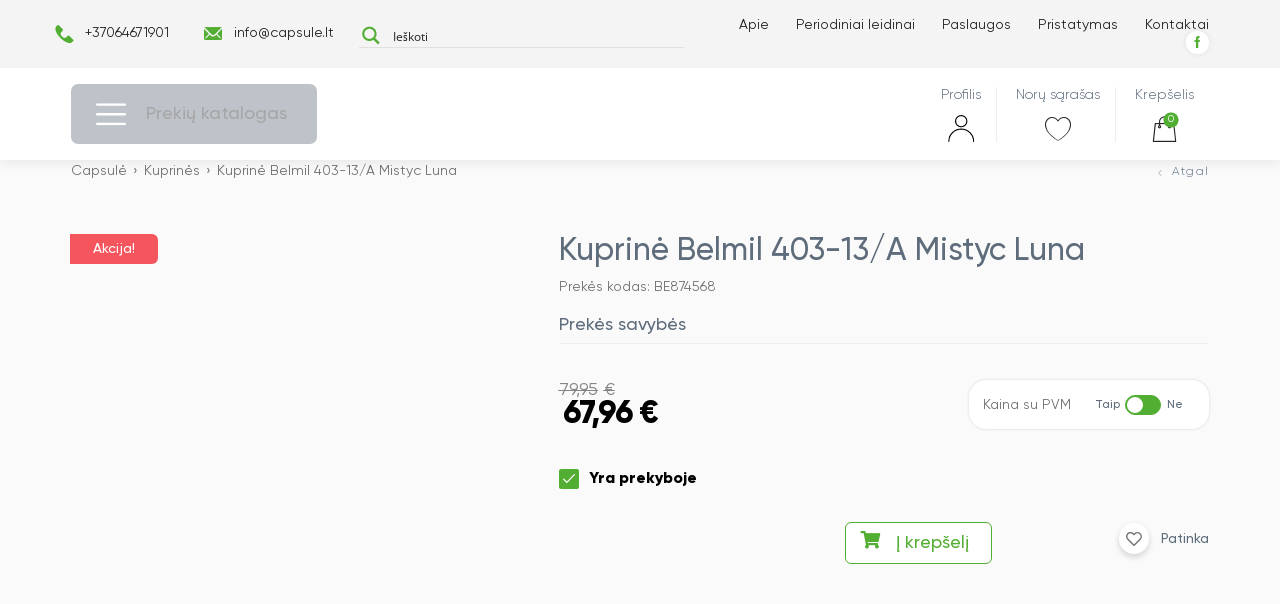

--- FILE ---
content_type: text/html; charset=UTF-8
request_url: https://capsule.lt/produktas/kuprine-belmil-403-13-a-mistyc-luna/
body_size: 82721
content:
<!DOCTYPE html>
<html lang="lt-LT">

<head>



    <meta charset="UTF-8">
    <meta name="viewport" content="width=device-width, initial-scale=1">
    <link rel="profile" href="http://gmpg.org/xfn/11">

    <link rel="preload" href="https://capsule.lt/wp-content/themes/zex/assets/fonts/Gilroy-Regular.woff2" as="font" type="font/woff2" crossorigin>
    <link rel="preload" href="https://capsule.lt/wp-content/themes/zex/assets/fonts/Gilroy-Light.woff2" as="font" type="font/woff2" crossorigin>
    <link rel="preload" href="https://capsule.lt/wp-content/themes/zex/assets/fonts/Gilroy-Medium.woff2" as="font" type="font/woff2" crossorigin>
    <link rel="preload" href="https://capsule.lt/wp-content/themes/zex/assets/fonts/Gilroy-Bold.woff2" as="font" type="font/woff2" crossorigin>
    <link rel="preload" href="https://capsule.lt/wp-content/themes/zex/assets/fonts/Gilroy-Extrabold.woff2" as="font" type="font/woff2" crossorigin>
    <link rel="preload" href="https://capsule.lt/wp-content/themes/zex/assets/fonts/zex.woff" as="font" type="font/woff" crossorigin>
    <link rel="preload" href="https://capsule.lt/wp-content/themes/zex/assets/fonts/biuras.woff" as="font" type="font/woff" crossorigin>
    <link data-minify="1" rel="preload" href="https://capsule.lt/wp-content/cache/min/1/ajax/libs/lightgallery/1.9.0/css/lightgallery.min.css?ver=1768400884" as="style" onload="this.onload=null;this.rel='stylesheet'">
    <link data-minify="1" rel="preload" href="https://capsule.lt/wp-content/cache/min/1/ajax/libs/Swiper/5.4.5/css/swiper.min.css?ver=1768400884" as="style" onload="this.onload=null;this.rel='stylesheet'">
    <link data-minify="1" rel="preload" href="https://capsule.lt/wp-content/cache/min/1/wp-content/themes/zex/assets/css/app.min.css?ver=1768400885" as="style" onload="this.onload=null;this.rel='stylesheet'">
    <link rel="preload" href="/wp-content/plugins/cookie-notice/css/front.min.css" as="style" onload="this.onload=null;this.rel='stylesheet'">

    <!-- FALLBACK -->
    <link data-minify="1" rel="stylesheet" href="https://capsule.lt/wp-content/cache/min/1/ajax/libs/lightgallery/1.9.0/css/lightgallery.min.css?ver=1768400884">
    <link data-minify="1" rel="stylesheet" href="https://capsule.lt/wp-content/cache/min/1/ajax/libs/Swiper/5.4.5/css/swiper.min.css?ver=1768400884">
    <link data-minify="1" rel="stylesheet" href="https://capsule.lt/wp-content/cache/min/1/wp-content/themes/zex/assets/css/app.min.css?ver=1768400885" type="text/css" media="all" >
    <link rel="stylesheet" href="/wp-content/plugins/cookie-notice/css/front.min.css">
    <script data-cookieconsent="ignore">    window.dataLayer = window.dataLayer || [];    function gtag() {        dataLayer.push(arguments);    }    gtag("consent", "default", {        ad_personalization: "denied",        ad_storage: "denied",        ad_user_data: "denied",        analytics_storage: "denied",        functionality_storage: "denied",        personalization_storage: "denied",        security_storage: "granted",        wait_for_update: 500,    });    gtag("set", "ads_data_redaction", true);    gtag("set", "url_passthrough", false);</script>
    <meta name='robots' content='index, follow, max-image-preview:large, max-snippet:-1, max-video-preview:-1' />

<!-- Google Tag Manager for WordPress by gtm4wp.com -->
<script data-cfasync="false" data-pagespeed-no-defer>
	var gtm4wp_datalayer_name = "dataLayer";
	var dataLayer = dataLayer || [];
	const gtm4wp_use_sku_instead = 1;
	const gtm4wp_id_prefix = '';
	const gtm4wp_remarketing = true;
	const gtm4wp_eec = true;
	const gtm4wp_classicec = false;
	const gtm4wp_currency = 'EUR';
	const gtm4wp_product_per_impression = 10;
	const gtm4wp_needs_shipping_address = false;
	const gtm4wp_business_vertical = 'retail';
	const gtm4wp_business_vertical_id = 'id';
	const gtm4wp_clear_ecommerce = false;
</script>
<!-- End Google Tag Manager for WordPress by gtm4wp.com -->
	<!-- This site is optimized with the Yoast SEO plugin v21.9.1 - https://yoast.com/wordpress/plugins/seo/ -->
	<title>Kuprinė Belmil 403-13/A Mistyc Luna | Capsule.lt</title>
	<link rel="canonical" href="https://capsule.lt/produktas/kuprine-belmil-403-13-a-mistyc-luna/" />
	<meta property="og:locale" content="lt_LT" />
	<meta property="og:type" content="article" />
	<meta property="og:title" content="Kuprinė Belmil 403-13/A Mistyc Luna | Capsule.lt" />
	<meta property="og:description" content="Belmil 403-13A Mistyc Luna Kuprinė Svarbiausios Savybės: Patvari konstrukcija: Pagaminta iš tvirtos, vandeniui atsparios medžiagos ir tvirto pagrindo, ši kuprinė pasižymi išskirtiniu patvarumu ir stabilumu...." />
	<meta property="og:url" content="https://capsule.lt/produktas/kuprine-belmil-403-13-a-mistyc-luna/" />
	<meta property="og:site_name" content="Capsule.lt" />
	<meta property="article:publisher" content="https://www.facebook.com/biuro.capsule/?locale=lt_LT" />
	<meta property="article:modified_time" content="2025-07-01T07:16:55+00:00" />
	<meta property="og:image" content="https://capsule.lt/wp-content/uploads/2025/03/d026275-scaled.jpg" />
	<meta property="og:image:width" content="2286" />
	<meta property="og:image:height" content="2560" />
	<meta property="og:image:type" content="image/jpeg" />
	<meta name="twitter:card" content="summary_large_image" />
	<meta name="twitter:label1" content="Est. reading time" />
	<meta name="twitter:data1" content="1 minutė" />
	<script type="application/ld+json" class="yoast-schema-graph">{"@context":"https://schema.org","@graph":[{"@type":"WebPage","@id":"https://capsule.lt/produktas/kuprine-belmil-403-13-a-mistyc-luna/","url":"https://capsule.lt/produktas/kuprine-belmil-403-13-a-mistyc-luna/","name":"Kuprinė Belmil 403-13/A Mistyc Luna | Capsule.lt","isPartOf":{"@id":"https://capsule.lt/#website"},"primaryImageOfPage":{"@id":"https://capsule.lt/produktas/kuprine-belmil-403-13-a-mistyc-luna/#primaryimage"},"image":{"@id":"https://capsule.lt/produktas/kuprine-belmil-403-13-a-mistyc-luna/#primaryimage"},"thumbnailUrl":"https://capsule.lt/wp-content/uploads/2025/03/d026275-scaled.jpg","datePublished":"2025-07-01T07:16:54+00:00","dateModified":"2025-07-01T07:16:55+00:00","breadcrumb":{"@id":"https://capsule.lt/produktas/kuprine-belmil-403-13-a-mistyc-luna/#breadcrumb"},"inLanguage":"lt-LT","potentialAction":[{"@type":"ReadAction","target":["https://capsule.lt/produktas/kuprine-belmil-403-13-a-mistyc-luna/"]}]},{"@type":"ImageObject","inLanguage":"lt-LT","@id":"https://capsule.lt/produktas/kuprine-belmil-403-13-a-mistyc-luna/#primaryimage","url":"https://capsule.lt/wp-content/uploads/2025/03/d026275-scaled.jpg","contentUrl":"https://capsule.lt/wp-content/uploads/2025/03/d026275-scaled.jpg","width":2286,"height":2560},{"@type":"BreadcrumbList","@id":"https://capsule.lt/produktas/kuprine-belmil-403-13-a-mistyc-luna/#breadcrumb","itemListElement":[{"@type":"ListItem","position":1,"name":"Home","item":"https://capsule.lt/"},{"@type":"ListItem","position":2,"name":"Shop","item":"https://capsule.lt/shop/"},{"@type":"ListItem","position":3,"name":"Kuprinė Belmil 403-13/A Mistyc Luna"}]},{"@type":"WebSite","@id":"https://capsule.lt/#website","url":"https://capsule.lt/","name":"Capsule.lt","description":"Capsule","publisher":{"@id":"https://capsule.lt/#organization"},"potentialAction":[{"@type":"SearchAction","target":{"@type":"EntryPoint","urlTemplate":"https://capsule.lt/search/{search_term_string}"},"query-input":"required name=search_term_string"}],"inLanguage":"lt-LT"},{"@type":"Organization","@id":"https://capsule.lt/#organization","name":"Capsule.lt","url":"https://capsule.lt/","logo":{"@type":"ImageObject","inLanguage":"lt-LT","@id":"https://capsule.lt/#/schema/logo/image/","url":"https://capsule.lt/wp-content/uploads/2025/07/Logotipai-vienodas-sukis-07.png","contentUrl":"https://capsule.lt/wp-content/uploads/2025/07/Logotipai-vienodas-sukis-07.png","width":2481,"height":1368,"caption":"Capsule.lt"},"image":{"@id":"https://capsule.lt/#/schema/logo/image/"},"sameAs":["https://www.facebook.com/biuro.capsule/?locale=lt_LT"]}]}</script>
	<!-- / Yoast SEO plugin. -->


<script type='application/javascript'>console.log('PixelYourSite Free version 9.4.7.1');</script>
<link rel='dns-prefetch' href='//omnisnippet1.com' />
<link rel='dns-prefetch' href='//cdnjs.cloudflare.com' />
<link rel='dns-prefetch' href='//cdn.jsdelivr.net' />
<link rel='dns-prefetch' href='//polyfill.io' />
<link rel='dns-prefetch' href='//maps.googleapis.com' />
<link rel='dns-prefetch' href='//www.gstatic.com' />
<link rel='dns-prefetch' href='//www.googletagmanager.com' />
<link rel='dns-prefetch' href='//connect.facebook.net' />
<link rel='dns-prefetch' href='//script.hotjar.com' />
<link rel='dns-prefetch' href='//fonts.gstatic.com' />
<link rel='dns-prefetch' href='//fonts.mailerlite.com' />
<link rel='dns-prefetch' href='//consent.cookiebot.com' />

<link rel="alternate" type="application/rss+xml" title="Capsule.lt &raquo; Įrašų RSS srautas" href="https://capsule.lt/feed/" />
<link rel="stylesheet" href="https://capsule.lt/wp-content/plugins/flexible-shipping/assets/blocks/free-shipping-notice-block-integration/style-index.css?ver=1739894754">
<link rel="stylesheet" href="https://capsule.lt/wp-content/plugins/flexible-shipping/assets/blocks/free-shipping-notice-block-integration/style-index.css?ver=1739894754">
<style id='classic-theme-styles-inline-css' type='text/css'>
/*! This file is auto-generated */
.wp-block-button__link{color:#fff;background-color:#32373c;border-radius:9999px;box-shadow:none;text-decoration:none;padding:calc(.667em + 2px) calc(1.333em + 2px);font-size:1.125em}.wp-block-file__button{background:#32373c;color:#fff;text-decoration:none}
</style>
<link data-minify="1" rel="stylesheet" href="https://capsule.lt/wp-content/cache/min/1/wp-content/plugins/woo-lithuaniapost-main/public/css/woo-lithuaniapost-public.css?ver=1768400885">
<link data-minify="1" rel="stylesheet" href="https://capsule.lt/wp-content/cache/min/1/wp-content/plugins/woocommerce-wholesale-prices-premium/css/wwpp-single-product-page.css?ver=1768400885">
<link rel="stylesheet" href="https://capsule.lt/wp-content/plugins/woocommerce/assets/css/photoswipe/photoswipe.min.css?ver=8.5.2">
<link rel="stylesheet" href="https://capsule.lt/wp-content/plugins/woocommerce/assets/css/photoswipe/default-skin/default-skin.min.css?ver=8.5.2">
<link data-minify="1" rel="stylesheet" href="https://capsule.lt/wp-content/cache/min/1/wp-content/plugins/woocommerce/assets/css/woocommerce-layout.css?ver=1768400885">
<link data-minify="1" rel="stylesheet" href="https://capsule.lt/wp-content/cache/min/1/wp-content/plugins/woocommerce/assets/css/woocommerce-smallscreen.css?ver=1768400885" media="only screen and (max-width: 768px)">
<link data-minify="1" rel="stylesheet" href="https://capsule.lt/wp-content/cache/min/1/wp-content/plugins/woocommerce/assets/css/woocommerce.css?ver=1768400885">
<style id='woocommerce-inline-inline-css' type='text/css'>
.woocommerce form .form-row .required { visibility: visible; }
</style>
<link rel="stylesheet" href="https://capsule.lt/wp-content/plugins/woo-variation-swatches/assets/css/frontend.min.css?ver=1739894521">
<style id='woo-variation-swatches-inline-css' type='text/css'>
:root {
--wvs-tick:url("data:image/svg+xml;utf8,%3Csvg filter='drop-shadow(0px 0px 2px rgb(0 0 0 / .8))' xmlns='http://www.w3.org/2000/svg'  viewBox='0 0 30 30'%3E%3Cpath fill='none' stroke='%23ffffff' stroke-linecap='round' stroke-linejoin='round' stroke-width='4' d='M4 16L11 23 27 7'/%3E%3C/svg%3E");

--wvs-cross:url("data:image/svg+xml;utf8,%3Csvg filter='drop-shadow(0px 0px 5px rgb(255 255 255 / .6))' xmlns='http://www.w3.org/2000/svg' width='72px' height='72px' viewBox='0 0 24 24'%3E%3Cpath fill='none' stroke='%23ff0000' stroke-linecap='round' stroke-width='0.6' d='M5 5L19 19M19 5L5 19'/%3E%3C/svg%3E");
--wvs-single-product-item-width:30px;
--wvs-single-product-item-height:30px;
--wvs-single-product-item-font-size:16px}
</style>
<link rel="stylesheet" href="https://capsule.lt/wp-content/themes/zex/includes/admin/woocommerce-fields/assets/css/frontend.min.css?ver=1.4.5">
<link data-minify="1" rel="stylesheet" href="https://capsule.lt/wp-content/cache/min/1/wp-content/plugins/flexible-shipping/assets/dist/css/free-shipping.css?ver=1768400885">
<link data-minify="1" rel="stylesheet" href="https://capsule.lt/wp-content/cache/min/1/wp-content/plugins/woo-discount-rules-pro/Assets/Css/awdr_style.css?ver=1768400885">
<style id='rocket-lazyload-inline-css' type='text/css'>
.rll-youtube-player{position:relative;padding-bottom:56.23%;height:0;overflow:hidden;max-width:100%;}.rll-youtube-player:focus-within{outline: 2px solid currentColor;outline-offset: 5px;}.rll-youtube-player iframe{position:absolute;top:0;left:0;width:100%;height:100%;z-index:100;background:0 0}.rll-youtube-player img{bottom:0;display:block;left:0;margin:auto;max-width:100%;width:100%;position:absolute;right:0;top:0;border:none;height:auto;-webkit-transition:.4s all;-moz-transition:.4s all;transition:.4s all}.rll-youtube-player img:hover{-webkit-filter:brightness(75%)}.rll-youtube-player .play{height:100%;width:100%;left:0;top:0;position:absolute;background:url(https://capsule.lt/wp-content/plugins/wp-rocket/assets/img/youtube.png) no-repeat center;background-color: transparent !important;cursor:pointer;border:none;}
</style>
<script data-minify="1" type="text/javascript" src="https://capsule.lt/wp-content/cache/min/1/ajax/libs/jquery/3.5.1/jquery.min.js?ver=1768400885" id="jquery-js"></script>
<script data-minify="1" type="text/javascript" src="https://capsule.lt/wp-content/cache/min/1/wp-content/plugins/woo-lithuaniapost-main/public/js/woo-lithuaniapost-public.js?ver=1768400885" id="woo-lithuaniapost-js" defer></script>
<script type="text/javascript" src="https://capsule.lt/wp-content/plugins/woocommerce/assets/js/jquery-blockui/jquery.blockUI.min.js?ver=2.7.0-wc.8.5.2" id="jquery-blockui-js" data-wp-strategy="defer" defer></script>
<script type="text/javascript" id="wc-add-to-cart-js-extra">
/* <![CDATA[ */
var wc_add_to_cart_params = {"ajax_url":"\/wp-admin\/admin-ajax.php","wc_ajax_url":"\/?wc-ajax=%%endpoint%%","i18n_view_cart":"Krep\u0161elis","cart_url":"https:\/\/capsule.lt\/apmokejimas\/","is_cart":"","cart_redirect_after_add":"no"};
/* ]]> */
</script>
<script type="text/javascript" src="https://capsule.lt/wp-content/plugins/woocommerce/assets/js/frontend/add-to-cart.min.js?ver=8.5.2" id="wc-add-to-cart-js" defer="defer" data-wp-strategy="defer"></script>
<script type="text/javascript" src="https://capsule.lt/wp-content/plugins/woocommerce/assets/js/flexslider/jquery.flexslider.min.js?ver=2.7.2-wc.8.5.2" id="flexslider-js" defer="defer" data-wp-strategy="defer"></script>
<script type="text/javascript" src="https://capsule.lt/wp-content/plugins/woocommerce/assets/js/photoswipe/photoswipe.min.js?ver=4.1.1-wc.8.5.2" id="photoswipe-js" defer="defer" data-wp-strategy="defer"></script>
<script type="text/javascript" src="https://capsule.lt/wp-content/plugins/woocommerce/assets/js/photoswipe/photoswipe-ui-default.min.js?ver=4.1.1-wc.8.5.2" id="photoswipe-ui-default-js" defer="defer" data-wp-strategy="defer"></script>
<script type="text/javascript" id="wc-single-product-js-extra">
/* <![CDATA[ */
var wc_single_product_params = {"i18n_required_rating_text":"Pasirinkite \u012fvertinim\u0105","review_rating_required":"yes","flexslider":{"rtl":false,"animation":"slide","smoothHeight":true,"directionNav":false,"controlNav":"thumbnails","slideshow":false,"animationSpeed":500,"animationLoop":false,"allowOneSlide":false},"zoom_enabled":"","zoom_options":[],"photoswipe_enabled":"1","photoswipe_options":{"shareEl":false,"closeOnScroll":false,"history":false,"hideAnimationDuration":0,"showAnimationDuration":0},"flexslider_enabled":"1"};
/* ]]> */
</script>
<script type="text/javascript" src="https://capsule.lt/wp-content/plugins/woocommerce/assets/js/frontend/single-product.min.js?ver=8.5.2" id="wc-single-product-js" defer="defer" data-wp-strategy="defer"></script>
<script type="text/javascript" src="https://capsule.lt/wp-content/plugins/woocommerce/assets/js/js-cookie/js.cookie.min.js?ver=2.1.4-wc.8.5.2" id="js-cookie-js" defer="defer" data-wp-strategy="defer"></script>
<script type="text/javascript" id="woocommerce-js-extra">
/* <![CDATA[ */
var woocommerce_params = {"ajax_url":"\/wp-admin\/admin-ajax.php","wc_ajax_url":"\/?wc-ajax=%%endpoint%%"};
/* ]]> */
</script>
<script type="text/javascript" src="https://capsule.lt/wp-content/plugins/woocommerce/assets/js/frontend/woocommerce.min.js?ver=8.5.2" id="woocommerce-js" defer="defer" data-wp-strategy="defer"></script>
<script data-minify="1" type="text/javascript" src="https://capsule.lt/wp-content/cache/min/1/wp-content/plugins/duracelltomi-google-tag-manager/dist/js/gtm4wp-woocommerce-enhanced.js?ver=1768400885" id="gtm4wp-woocommerce-enhanced-js" defer></script>
<script type="text/javascript" id="wc-cart-fragments-js-extra">
/* <![CDATA[ */
var wc_cart_fragments_params = {"ajax_url":"\/wp-admin\/admin-ajax.php","wc_ajax_url":"\/?wc-ajax=%%endpoint%%","cart_hash_key":"wc_cart_hash_c82c6cc55623ef37ac4f0acda489d38e","fragment_name":"wc_fragments_c82c6cc55623ef37ac4f0acda489d38e","request_timeout":"5000"};
/* ]]> */
</script>
<script type="text/javascript" src="https://capsule.lt/wp-content/plugins/woocommerce/assets/js/frontend/cart-fragments.min.js?ver=8.5.2" id="wc-cart-fragments-js" defer="defer" data-wp-strategy="defer"></script>
<script type="text/javascript" src="https://capsule.lt/wp-content/plugins/pixelyoursite/dist/scripts/jquery.bind-first-0.2.3.min.js?ver=6.4.3" id="jquery-bind-first-js" defer></script>
<script type="text/javascript" src="https://capsule.lt/wp-content/plugins/pixelyoursite/dist/scripts/js.cookie-2.1.3.min.js?ver=2.1.3" id="js-cookie-pys-js" defer></script>
<script type="text/javascript" id="pys-js-extra">
/* <![CDATA[ */
var pysOptions = {"staticEvents":{"facebook":{"woo_view_content":[{"delay":0,"type":"static","name":"ViewContent","pixelIds":["3165767117055948"],"eventID":"3ba2d08a-83df-4070-89ea-2d5e2cb49c26","params":{"content_ids":["354235"],"content_type":"product","content_name":"Kuprin\u0117 Belmil 403-13\/A Mistyc Luna","category_name":"Kuprin\u0117s","value":67.957415,"currency":"EUR","contents":[{"id":"354235","quantity":1}],"product_price":67.957415,"page_title":"Kuprin\u0117 Belmil 403-13\/A Mistyc Luna","post_type":"product","post_id":354235,"plugin":"PixelYourSite","user_role":"guest","event_url":"capsule.lt\/produktas\/kuprine-belmil-403-13-a-mistyc-luna\/"},"e_id":"woo_view_content","ids":[],"hasTimeWindow":false,"timeWindow":0,"woo_order":"","edd_order":""}],"init_event":[{"delay":0,"type":"static","name":"PageView","pixelIds":["3165767117055948"],"eventID":"886c0bae-7d48-41f3-883a-0a67f5cc393d","params":{"page_title":"Kuprin\u0117 Belmil 403-13\/A Mistyc Luna","post_type":"product","post_id":354235,"plugin":"PixelYourSite","user_role":"guest","event_url":"capsule.lt\/produktas\/kuprine-belmil-403-13-a-mistyc-luna\/"},"e_id":"init_event","ids":[],"hasTimeWindow":false,"timeWindow":0,"woo_order":"","edd_order":""}]}},"dynamicEvents":[],"triggerEvents":[],"triggerEventTypes":[],"facebook":{"pixelIds":["3165767117055948"],"advancedMatching":[],"advancedMatchingEnabled":true,"removeMetadata":false,"contentParams":{"post_type":"product","post_id":354235,"content_name":"Kuprin\u0117 Belmil 403-13\/A Mistyc Luna","categories":"Kuprin\u0117s","tags":""},"commentEventEnabled":true,"wooVariableAsSimple":false,"downloadEnabled":true,"formEventEnabled":true,"serverApiEnabled":true,"wooCRSendFromServer":false,"send_external_id":null},"debug":"","siteUrl":"https:\/\/capsule.lt","ajaxUrl":"https:\/\/capsule.lt\/wp-admin\/admin-ajax.php","ajax_event":"206883ec2d","enable_remove_download_url_param":"1","cookie_duration":"7","last_visit_duration":"60","enable_success_send_form":"","ajaxForServerEvent":"1","send_external_id":"1","external_id_expire":"180","gdpr":{"ajax_enabled":false,"all_disabled_by_api":false,"facebook_disabled_by_api":false,"analytics_disabled_by_api":false,"google_ads_disabled_by_api":false,"pinterest_disabled_by_api":false,"bing_disabled_by_api":false,"externalID_disabled_by_api":false,"facebook_prior_consent_enabled":true,"analytics_prior_consent_enabled":true,"google_ads_prior_consent_enabled":null,"pinterest_prior_consent_enabled":true,"bing_prior_consent_enabled":true,"cookiebot_integration_enabled":false,"cookiebot_facebook_consent_category":"marketing","cookiebot_analytics_consent_category":"statistics","cookiebot_tiktok_consent_category":"marketing","cookiebot_google_ads_consent_category":null,"cookiebot_pinterest_consent_category":"marketing","cookiebot_bing_consent_category":"marketing","consent_magic_integration_enabled":false,"real_cookie_banner_integration_enabled":false,"cookie_notice_integration_enabled":false,"cookie_law_info_integration_enabled":false},"cookie":{"disabled_all_cookie":false,"disabled_advanced_form_data_cookie":false,"disabled_landing_page_cookie":false,"disabled_first_visit_cookie":false,"disabled_trafficsource_cookie":false,"disabled_utmTerms_cookie":false,"disabled_utmId_cookie":false},"woo":{"enabled":true,"enabled_save_data_to_orders":true,"addToCartOnButtonEnabled":true,"addToCartOnButtonValueEnabled":true,"addToCartOnButtonValueOption":"price","singleProductId":354235,"removeFromCartSelector":"form.woocommerce-cart-form .remove","addToCartCatchMethod":"add_cart_hook","is_order_received_page":false,"containOrderId":false},"edd":{"enabled":false}};
/* ]]> */
</script>
<script data-minify="1" type="text/javascript" src="https://capsule.lt/wp-content/cache/min/1/wp-content/plugins/pixelyoursite/dist/scripts/public.js?ver=1768400885" id="pys-js" defer></script>
				<meta name="omnisend-site-verification" content="667534a9b0a6466c8b948be3"/>
				
<!-- This website runs the Product Feed PRO for WooCommerce by AdTribes.io plugin - version 13.2.4 -->
<meta name="wwp" content="yes" />
<!-- Google Tag Manager for WordPress by gtm4wp.com -->
<!-- GTM Container placement set to automatic -->
<script data-cfasync="false" data-pagespeed-no-defer type="text/javascript">
	var dataLayer_content = {"pagePostType":"product","pagePostType2":"single-product","customerTotalOrders":0,"customerTotalOrderValue":"0.00","customerFirstName":"","customerLastName":"","customerBillingFirstName":"","customerBillingLastName":"","customerBillingCompany":"","customerBillingAddress1":"","customerBillingAddress2":"","customerBillingCity":"","customerBillingState":"","customerBillingPostcode":"","customerBillingCountry":"","customerBillingEmail":"","customerBillingEmailHash":"e3b0c44298fc1c149afbf4c8996fb92427ae41e4649b934ca495991b7852b855","customerBillingPhone":"","customerShippingFirstName":"","customerShippingLastName":"","customerShippingCompany":"","customerShippingAddress1":"","customerShippingAddress2":"","customerShippingCity":"","customerShippingState":"","customerShippingPostcode":"","customerShippingCountry":"","cartContent":{"totals":{"applied_coupons":[],"discount_total":0,"subtotal":0,"total":0},"items":[]},"productRatingCounts":[],"productAverageRating":0,"productReviewCount":0,"productType":"simple","productIsVariable":0,"ecomm_prodid":"BE874568","ecomm_pagetype":"product","ecomm_totalvalue":79.95,"event":"gtm4wp.changeDetailViewEEC","ecommerce":{"currencyCode":"EUR","detail":{"products":[{"id":"BE874568","internal_id":354235,"name":"Kuprinė Belmil 403-13\/A Mistyc Luna","sku":"BE874568","category":"Mokyklinės ir piešimo prekės\/Pieštukinės ir kuprinės\/Kuprinės","price":79.95,"stocklevel":1,"brand":"Kuprinės"}]}}};
	dataLayer.push( dataLayer_content );
</script>
<script data-cfasync="false">
(function(w,d,s,l,i){w[l]=w[l]||[];w[l].push({'gtm.start':
new Date().getTime(),event:'gtm.js'});var f=d.getElementsByTagName(s)[0],
j=d.createElement(s),dl=l!='dataLayer'?'&l='+l:'';j.async=true;j.src=
'//www.googletagmanager.com/gtm.js?id='+i+dl;f.parentNode.insertBefore(j,f);
})(window,document,'script','dataLayer','GTM-5NGD943');
</script>
<!-- End Google Tag Manager -->
<!-- End Google Tag Manager for WordPress by gtm4wp.com -->
		<script>
		(function(h,o,t,j,a,r){
			h.hj=h.hj||function(){(h.hj.q=h.hj.q||[]).push(arguments)};
			h._hjSettings={hjid:3889823,hjsv:5};
			a=o.getElementsByTagName('head')[0];
			r=o.createElement('script');r.async=1;
			r.src=t+h._hjSettings.hjid+j+h._hjSettings.hjsv;
			a.appendChild(r);
		})(window,document,'//static.hotjar.com/c/hotjar-','.js?sv=');
		</script>
		<style>.row,
.row.reverse {
    -webkit-box-orient: horizontal
}

.breadcrumbs ul,
ul {
    list-style: none
}

*,
::after,
::before {
    margin: 0;
    padding: 0;
    -webkit-box-sizing: inherit;
    box-sizing: inherit;
    outline: 0!important;
    -webkit-font-smoothing: antialiased;
    -moz-osx-font-smoothing: grayscale
}

body {
    -webkit-box-sizing: border-box;
    box-sizing: border-box;
    text-rendering: optimizeLegibility;
    font-family: Gilroy, sans-serif;
    overflow-x: hidden;
    font-weight: 400;
    background-color: #f4f4f4;
    color: #000;
    padding-top: 146px;
    margin: 0
}

html {
    -moz-text-size-adjust: 100%;
    -ms-text-size-adjust: 100%;
    text-size-adjust: 100%;
    font-size: 16px;
    line-height: 1.15;
    -webkit-text-size-adjust: 100%
}

body.overflow {
    overflow-y: hidden
}

.lozad[data-src]:not(.no-fade) {
    -webkit-transition: opacity .5s ease;
    transition: opacity .5s ease;
    opacity: 0
}

.lozad[data-src]:not(.no-fade)[data-fully-loaded=true] {
    opacity: 1
}

.relative {
    position: relative
}

.no-gutter>* {
    padding: 0!important
}

main {
    display: block
}

h1 {
    font-size: 2em;
    margin: .67em 0
}

a {
    background-color: transparent;
    color: #222
}

b,
strong {
    font-weight: bolder
}

img {
    border-style: none
}

button,
input,
optgroup,
select,
textarea {
    font-family: inherit;
    font-size: 100%;
    line-height: 1.15;
    margin: 0
}

button,
input {
    overflow: visible
}

button,
select {
    text-transform: none
}

[type=button],
[type=reset],
[type=submit],
button {
    -webkit-appearance: button
}

[type=button]::-moz-focus-inner,
[type=reset]::-moz-focus-inner,
[type=submit]::-moz-focus-inner,
button::-moz-focus-inner {
    border-style: none;
    padding: 0
}

[type=button]:-moz-focusring,
[type=reset]:-moz-focusring,
[type=submit]:-moz-focusring,
button:-moz-focusring {
    outline: ButtonText dotted 1px
}

textarea {
    overflow: auto
}

[type=checkbox],
[type=radio] {
    -webkit-box-sizing: border-box;
    box-sizing: border-box;
    padding: 0
}

.col,
.row {
    -webkit-box-sizing: border-box
}

.col,
.col-xs {
    max-width: 100%;
    padding: 1rem
}

[type=number]::-webkit-inner-spin-button,
[type=number]::-webkit-outer-spin-button {
    height: auto
}

[type=search] {
    -webkit-appearance: textfield;
    outline-offset: -2px
}

[type=search]::-webkit-search-decoration {
    -webkit-appearance: none
}

::-webkit-file-upload-button {
    -webkit-appearance: button;
    font: inherit
}

[hidden] {
    display: none
}

ul {
    display: inline-block
}

a,
a:active,
a:hover,
a:visited {
    outline: 0;
    text-decoration: none
}

a:active,
a:visited {
    color: inherit
}

.container {
    width: 1400px;
    margin: 0 auto
}

.row {
    box-sizing: border-box;
    margin: 0 auto;
    width: 100%;
    display: -ms-flexbox;
    display: -webkit-box;
    display: flex;
    -webkit-box-flex: 0;
    -ms-flex: 0 1 auto;
    flex: 0 1 auto;
    -webkit-box-direction: normal;
    -ms-flex-direction: row;
    flex-direction: row;
    -ms-flex-wrap: wrap;
    flex-wrap: wrap
}

.row.reverse {
    -webkit-box-direction: reverse;
    -ms-flex-direction: row-reverse;
    flex-direction: row-reverse
}

.row.natural-height {
    -webkit-box-align: start;
    -ms-flex-align: start;
    align-items: flex-start
}

.row.flex-column {
    -webkit-box-orient: vertical;
    -webkit-box-direction: normal;
    -ms-flex-direction: column;
    flex-direction: column
}

.col {
    box-sizing: border-box;
    -webkit-box-flex: 1;
    -ms-flex-positive: 1;
    flex-grow: 1;
    -ms-flex-preferred-size: 0;
    flex-basis: 0
}

.col-xs,
.col-xs-1 {
    -webkit-box-sizing: border-box
}

.col.reverse {
    -webkit-box-orient: vertical;
    -webkit-box-direction: reverse;
    -ms-flex-direction: column-reverse;
    flex-direction: column-reverse
}

.first {
    -webkit-box-ordinal-group: 0;
    -ms-flex-order: -1;
    order: -1
}

.last {
    -webkit-box-ordinal-group: 2;
    -ms-flex-order: 1;
    order: 1
}

.align-start {
    -ms-flex-item-align: start;
    align-self: flex-start
}

.align-end {
    -ms-flex-item-align: end;
    align-self: flex-end
}

.align-center {
    -ms-flex-item-align: center;
    align-self: center
}

.align-baseline {
    -ms-flex-item-align: baseline;
    align-self: baseline
}

.align-stretch {
    -ms-flex-item-align: stretch;
    align-self: stretch
}

.col-xs {
    box-sizing: border-box;
    -webkit-box-flex: 1;
    -ms-flex-positive: 1;
    flex-grow: 1;
    -ms-flex-preferred-size: 0;
    flex-basis: 0
}

.col-xs-1 {
    box-sizing: border-box;
    -ms-flex-preferred-size: 8.33333%;
    flex-basis: 8.33333%;
    max-width: 8.33333%;
    padding: 1rem
}

.col-xs-2,
.col-xs-3 {
    -webkit-box-sizing: border-box;
    padding: 1rem
}

.col-xs-offset-1 {
    margin-left: 8.33333%
}

.col-xs-2 {
    box-sizing: border-box;
    -ms-flex-preferred-size: 16.66667%;
    flex-basis: 16.66667%;
    max-width: 16.66667%
}

.col-xs-offset-2 {
    margin-left: 16.66667%
}

.col-xs-3 {
    box-sizing: border-box;
    -ms-flex-preferred-size: 25%;
    flex-basis: 25%;
    max-width: 25%
}

.col-xs-4,
.col-xs-5 {
    -webkit-box-sizing: border-box
}

.col-xs-offset-3 {
    margin-left: 25%
}

.col-xs-4 {
    box-sizing: border-box;
    -ms-flex-preferred-size: 33.33333%;
    flex-basis: 33.33333%;
    max-width: 33.33333%;
    padding: 1rem
}

.col-xs-offset-4 {
    margin-left: 33.33333%
}

.col-xs-5 {
    box-sizing: border-box;
    -ms-flex-preferred-size: 41.66667%;
    flex-basis: 41.66667%;
    max-width: 41.66667%;
    padding: 1rem
}

.col-xs-6,
.col-xs-7 {
    -webkit-box-sizing: border-box;
    padding: 1rem
}

.col-xs-offset-5 {
    margin-left: 41.66667%
}

.col-xs-6 {
    box-sizing: border-box;
    -ms-flex-preferred-size: 50%;
    flex-basis: 50%;
    max-width: 50%
}

.col-xs-offset-6 {
    margin-left: 50%
}

.col-xs-7 {
    box-sizing: border-box;
    -ms-flex-preferred-size: 58.33333%;
    flex-basis: 58.33333%;
    max-width: 58.33333%
}

.col-xs-8,
.col-xs-9 {
    -webkit-box-sizing: border-box
}

.col-xs-offset-7 {
    margin-left: 58.33333%
}

.col-xs-8 {
    box-sizing: border-box;
    -ms-flex-preferred-size: 66.66667%;
    flex-basis: 66.66667%;
    max-width: 66.66667%;
    padding: 1rem
}

.col-xs-offset-8 {
    margin-left: 66.66667%
}

.col-xs-9 {
    box-sizing: border-box;
    -ms-flex-preferred-size: 75%;
    flex-basis: 75%;
    max-width: 75%;
    padding: 1rem
}

.col-xs-10,
.col-xs-11 {
    -webkit-box-sizing: border-box;
    padding: 1rem
}

.col-xs-offset-9 {
    margin-left: 75%
}

.col-xs-10 {
    box-sizing: border-box;
    -ms-flex-preferred-size: 83.33333%;
    flex-basis: 83.33333%;
    max-width: 83.33333%
}

.col-xs-offset-10 {
    margin-left: 83.33333%
}

.col-xs-11 {
    box-sizing: border-box;
    -ms-flex-preferred-size: 91.66667%;
    flex-basis: 91.66667%;
    max-width: 91.66667%
}

.col-xs-offset-11 {
    margin-left: 91.66667%
}

.col-xs-12 {
    -webkit-box-sizing: border-box;
    box-sizing: border-box;
    -ms-flex-preferred-size: 100%;
    flex-basis: 100%;
    max-width: 100%;
    padding: 1rem
}

.col-xs-offset-12 {
    margin-left: 100%
}

.row.start-xs {
    -webkit-box-pack: start;
    -ms-flex-pack: start;
    justify-content: flex-start
}

.row.center-xs {
    -webkit-box-pack: center;
    -ms-flex-pack: center;
    justify-content: center
}

.row.end-xs {
    -webkit-box-pack: end;
    -ms-flex-pack: end;
    justify-content: flex-end
}

.row.top-xs {
    -webkit-box-align: start;
    -ms-flex-align: start;
    align-items: flex-start
}

.row.middle-xs {
    -webkit-box-align: center;
    -ms-flex-align: center;
    align-items: center
}

.row.bottom-xs {
    -webkit-box-align: end;
    -ms-flex-align: end;
    align-items: flex-end
}

.row.around-xs {
    -ms-flex-pack: distribute;
    justify-content: space-around
}

.row.between-xs {
    -webkit-box-pack: justify;
    -ms-flex-pack: justify;
    justify-content: space-between
}

.first-xs {
    -webkit-box-ordinal-group: 0;
    -ms-flex-order: -1;
    order: -1
}

.last-xs {
    -webkit-box-ordinal-group: 2;
    -ms-flex-order: 1;
    order: 1
}

.col-gutter-lr {
    padding: 0 1rem
}

.breadcrumbs,
.breadcrumbs #breadcrumbs {
    padding: 0
}

.show {
    display: block!important
}

.row.show {
    display: -ms-flexbox!important;
    display: -webkit-box!important;
    display: flex!important
}

.hide {
    display: none!important
}

.show-xs {
    display: block!important
}

.row.show-xs {
    display: -ms-flexbox!important;
    display: -webkit-box!important;
    display: flex!important
}

.hide-xs {
    display: none!important
}

.breadcrumbs .col-xs-12.col-sm-6 {
    padding-bottom: 0
}

.breadcrumbs ul li {
    display: inline-block;
    font-size: 14px;
    font-weight: 400;
    color: #707070
}

.breadcrumbs ul li strong {
    font-weight: 400
}

.breadcrumbs ul li a,
.breadcrumbs ul li a:visited {
    text-decoration: none;
    color: #707070;
    padding-bottom: 1px;
    border-bottom: 1px solid transparent;
    -webkit-transition: ease all .3s;
    transition: ease all .3s
}

.breadcrumbs ul li a:hover,
.breadcrumbs ul li a:visited:hover {
    border-bottom: 1px solid rgba(87, 107, 125, .5)
}

.breadcrumbs ul li:not(:last-child) {
    margin-right: 6px
}

.breadcrumbs .go-back,
.breadcrumbs .go-back:visited {
    font-size: 12px;
    font-weight: 300;
    letter-spacing: 1.2px;
    color: #576b7d;
    text-decoration: none;
    padding-bottom: 1px;
    border-bottom: 1px solid transparent;
    -webkit-transition: ease all .3s;
    transition: ease all .3s;
    position: relative
}

.breadcrumbs .go-back::before,
.breadcrumbs .go-back:visited::before {
    content: '\0041';
    display: inline-block;
    font-family: zex;
    font-style: normal;
    font-weight: 400;
    line-height: 1;
    color: #576b7d;
    font-size: 6px;
    position: absolute;
    top: 4px;
    left: -15px;
    -webkit-transition: ease all .3s;
    transition: ease all .3s
}

.breadcrumbs .go-back:hover,
.breadcrumbs .go-back:visited:hover {
    border-bottom: 1px solid rgba(87, 107, 125, .5)
}

.breadcrumbs .go-back:hover::before,
.breadcrumbs .go-back:visited:hover::before {
    -webkit-transform: translateX(-60%);
    transform: translateX(-60%)
}

.top-menu {
    background-color: #f4f4f4
}

.top-menu ul li {
    display: inline-block;
    position: relative
}

.top-menu ul li:not(:last-child) {
    margin-right: 60px
}

.top-menu ul li .search-block,
.top-menu ul li a {
    font-size: 14px
}

.top-menu ul li.active a {
    border-bottom: 1px solid #000
}

.top-menu ul li a {
    padding-bottom: 1px;
    border-bottom: 1px solid transparent;
    -webkit-transition: ease all .3s;
    transition: ease all .3s;
    text-decoration: none
}

.top-menu ul li a:hover {
    color: #000;
    border-bottom: 1px solid #000
}

.top-menu ul.contact-info {
    height: 20px;
    display: -webkit-box;
    display: -ms-flexbox;
    display: flex
}

.top-menu ul.contact-info li {
    padding-left: 30px;
    -webkit-box-flex: 1;
    -ms-flex: 1 auto;
    flex: 1 auto
}

.top-menu ul.contact-info li:last-child {
    margin-right: 0!important
}

.top-menu ul.contact-info li>i {
    color: #52ae32;
    font-size: 18px;
    position: absolute;
    top: 50%;
    left: 0;
    -webkit-transform: translate(0, -50%);
    transform: translate(0, -50%)
}

.top-menu ul.contact-info li>i::before {
    display: block
}

.top-menu ul.social-link {
    margin-left: 30px
}

.top-menu ul.social-link li {
    position: relative;
    width: 23px
}

.top-menu ul.social-link a {
    display: block;
    width: 23px;
    height: 23px;
    -webkit-box-shadow: 0 0 6px rgba(0, 0, 0, .08);
    box-shadow: 0 0 6px rgba(0, 0, 0, .08);
    background-color: #fff;
    border-radius: 100%;
    position: absolute;
    top: -16px;
    right: 0;
    border: 0
}

.top-menu ul.social-link a i {
    color: #52ae32;
    font-size: 12px;
    position: absolute;
    top: 55%;
    left: 50%;
    -webkit-transform: translate(-50%, -50%);
    transform: translate(-50%, -50%);
    -webkit-transition: ease all .3s;
    transition: ease all .3s
}

.top-menu ul.social-link a:hover {
    border: 0;
    background-color: #52ae32
}

.top-menu ul.social-link a:hover i {
    color: #fff
}

header.header {
    -webkit-box-shadow: 0 0 15px rgba(0, 0, 0, .11);
    box-shadow: 0 0 15px rgba(0, 0, 0, .11);
    -webkit-transition: ease all .3s;
    transition: ease all .3s;
    position: fixed;
    top: 0;
    left: 0;
    width: 100%;
    z-index: 100
}

header.header.active {
    -webkit-transform: translateY(-50.4px);
    transform: translateY(-50.4px)
}

header.header.go-top {
    -webkit-transform: translateY(0);
    transform: translateY(0)
}

header.header nav {
    background-color: #fff
}

header.header nav ul.shop-info li {
    display: inline-block;
    text-align: center;
    padding: 0 30px;
    height: 55px;
    position: relative
}

header.header nav ul.shop-info li:not(:last-child) {
    border-right: 1px solid #eee
}

header.header nav ul.shop-info li span {
    display: block;
    color: #5e6c7b;
    font-size: 18px;
    font-weight: 300
}

header.header nav ul.shop-info li i,
header.header nav ul.shop-info li svg {
    display: block;
    position: absolute;
    bottom: 0;
    left: 50%;
    -webkit-transform: translate(-50%, 0);
    transform: translate(-50%, 0);
    font-size: 26px;
    -webkit-transition: ease all .3s;
    transition: ease all .3s
}

header.header nav ul.shop-info li svg path {
    -webkit-transition: ease all .3s;
    transition: ease all .3s
}

header.header nav ul.shop-info li i::before {
    display: block
}

header.header nav ul.shop-info li a:hover i {
    color: #52ae32
}

header.header nav ul.shop-info li a:hover svg path {
    fill: #52ae32
}

header.header nav ul.shop-info li div {
    width: 15px;
    height: 15px;
    background-color: #52ae32;
    color: #fff;
    border-radius: 100%;
    font-size: 10px;
    line-height: 130%;
    text-align: center;
    position: absolute;
    top: 60%;
    left: 57%;
    -webkit-transform: translate(-50%, -50%);
    transform: translate(-50%, -50%)
}

header.header nav .open-side-menu {
    display: inline-block;
    color: #fff;
    font-size: 18px;
    font-weight: 500;
    padding: 20px 30px 20px 75px;
    background-color: #5e6c7b;
    border-radius: 7px;
    position: relative;
    opacity: .4;
    cursor: context-menu;
    -webkit-user-select: none;
    -moz-user-select: none;
    -ms-user-select: none;
    user-select: none;
    -webkit-transition: ease all .3s;
    transition: ease all .3s
}

header.header nav .open-side-menu svg {
    position: absolute;
    top: 50%;
    left: 25px;
    -webkit-transform: translate(0, -50%);
    transform: translate(0, -50%)
}

.super-menu {
    position: relative
}

.super-menu .menu-block {
    width: 244px;
    -webkit-box-shadow: 0 0 3px rgba(0, 0, 0, .16);
    box-shadow: 0 0 3px rgba(0, 0, 0, .16);
    background-color: #fff;
    border-radius: 10px
}

.super-menu .menu-block .main-row {
    /* height: 62px */
}

.super-menu .menu-block .main-row>div:not(.category-menu) {
    padding: 12px 6px 12px 70px;
    position: relative;
    -webkit-transition: ease all .3s;
    transition: ease all .3s;
    z-index: 9
}

.super-menu .menu-block .main-row>div:not(.category-menu) img {
    position: absolute;
    top: 50%;
    left: 24px;
    -webkit-transform: translate(0, -50%);
    transform: translate(0, -50%);
    max-width: 30px;
}

.super-menu .menu-block .main-row>div:not(.category-menu) span {
    font-size: 14px;
    font-weight: 500;
    -webkit-transition: ease all .3s;
    transition: ease all .3s
}

.super-menu .menu-block .main-row:hover:first-child>div:not(.category-menu) {
    border-top-left-radius: 10px;
    border-top-right-radius: 10px
}

.super-menu .menu-block .main-row:hover:last-child>div:not(.category-menu) {
    border-bottom-left-radius: 10px;
    border-bottom-right-radius: 10px
}

.super-menu .menu-block .main-row:first-child .category-menu {
    border-top-left-radius: 0
}

.super-menu .menu-block .main-row:last-child .category-menu {
    border-bottom-left-radius: 0
}

.super-menu .menu-block .main-row:nth-child(1) .category-menu::after {
    top: 0
}

.super-menu .menu-block .main-row:nth-child(2) .category-menu::after {
    top: 62px
}

.super-menu .menu-block .main-row:nth-child(3) .category-menu::after {
    top: calc(62px * 2)
}

.super-menu .menu-block .main-row:nth-child(4) .category-menu::after {
    top: calc(62px * 3)
}

.super-menu .menu-block .main-row:nth-child(5) .category-menu::after {
    top: calc(62px * 4)
}

.super-menu .menu-block .main-row:nth-child(6) .category-menu::after {
    top: calc(62px * 5)
}

.super-menu .menu-block .main-row:nth-child(7) .category-menu::after {
    top: calc(62px * 6)
}

.super-menu .menu-block .main-row .category-menu {
    position: absolute;
    top: 0;
    left: 240px;
    width: calc(100% - 240px);
    min-height: 100%;
    -webkit-box-shadow: 0 0 20px rgba(0, 0, 0, .16);
    box-shadow: 0 0 20px rgba(0, 0, 0, .16);
    border-radius: 7px;
    background-color: #fff;
    z-index: 10;
    padding: 5px 10px;
    -webkit-transition: ease all .3s;
    transition: ease all .3s;
    opacity: 0;
    visibility: hidden
}

.super-menu .menu-block .main-row .category-menu::after {
    content: '';
    display: block;
    width: 20px;
    height: 62px;
    position: absolute;
    top: 0;
    left: -19px;
    background-color: #fff
}

.super-menu .menu-block .main-row .category-menu ul {
    display: block
}

.super-menu .menu-block .main-row .category-menu ul:not(:last-child) {
    margin-bottom: 20px
}

.super-menu .menu-block .main-row .category-menu ul li {
    padding: 4px 0
}

.super-menu .menu-block .main-row .category-menu ul li:first-child a {
    color: #5e6c7b;
    font-size: 18px;
    font-weight: 600
}

.super-menu .menu-block .main-row .category-menu ul li:first-child a:hover {
    border-bottom: 1px solid transparent;
    color: #52ae32
}

.super-menu .menu-block .main-row .category-menu ul li:first-child a::after {
    content: '\0043';
    display: inline-block;
    font-family: zex;
    font-style: normal;
    font-weight: 400;
    line-height: 1;
    font-size: 10px;
    margin-left: 10px;
    position: relative;
    top: -2px
}

.super-menu .menu-block .main-row .category-menu ul li a {
    color: #707070;
    font-size: 12px;
    padding-bottom: 1px;
    border-bottom: 1px solid transparent;
    -webkit-transition: ease all .3s;
    transition: ease all .3s;
    text-decoration: none
}

.super-menu .menu-block .main-row .category-menu ul li a:hover {
    color: #707070;
    border-bottom: 1px solid #707070
}

.search-block {
    width: 340px;
    position: absolute;
    top: 0;
    right: 10px;
    padding-left: 0!important
}

.search-block #ajaxsearchpro1_1 {
    border-bottom: 1px solid #ababab;
    position: absolute;
    top: 50%;
    left: 50%;
    -webkit-transform: translate(-50%, -80%);
    transform: translate(-50%, -80%)
}

.super-menu .open-side-menu:hover .super-hero {
    opacity: 1;
    visibility: visible
}

@media only screen and (min-width:768px) {
    .col-sm,
    .col-sm-1 {
        -webkit-box-sizing: border-box
    }
    .col-sm {
        box-sizing: border-box;
        -webkit-box-flex: 1;
        -ms-flex-positive: 1;
        flex-grow: 1;
        -ms-flex-preferred-size: 0;
        flex-basis: 0;
        max-width: 100%;
        padding: 1rem
    }
    .col-sm-1 {
        box-sizing: border-box;
        -ms-flex-preferred-size: 8.33333%;
        flex-basis: 8.33333%;
        max-width: 8.33333%;
        padding: 1rem
    }
    .col-sm-2,
    .col-sm-3 {
        -webkit-box-sizing: border-box;
        padding: 1rem
    }
    .col-sm-offset-1 {
        margin-left: 8.33333%
    }
    .col-sm-2 {
        box-sizing: border-box;
        -ms-flex-preferred-size: 16.66667%;
        flex-basis: 16.66667%;
        max-width: 16.66667%
    }
    .col-sm-offset-2 {
        margin-left: 16.66667%
    }
    .col-sm-3 {
        box-sizing: border-box;
        -ms-flex-preferred-size: 25%;
        flex-basis: 25%;
        max-width: 25%
    }
    .col-sm-4,
    .col-sm-5 {
        -webkit-box-sizing: border-box
    }
    .col-sm-offset-3 {
        margin-left: 25%
    }
    .col-sm-4 {
        box-sizing: border-box;
        -ms-flex-preferred-size: 33.33333%;
        flex-basis: 33.33333%;
        max-width: 33.33333%;
        padding: 1rem
    }
    .col-sm-offset-4 {
        margin-left: 33.33333%
    }
    .col-sm-5 {
        box-sizing: border-box;
        -ms-flex-preferred-size: 41.66667%;
        flex-basis: 41.66667%;
        max-width: 41.66667%;
        padding: 1rem
    }
    .col-sm-6,
    .col-sm-7 {
        -webkit-box-sizing: border-box;
        padding: 1rem
    }
    .col-sm-offset-5 {
        margin-left: 41.66667%
    }
    .col-sm-6 {
        box-sizing: border-box;
        -ms-flex-preferred-size: 50%;
        flex-basis: 50%;
        max-width: 50%
    }
    .col-sm-offset-6 {
        margin-left: 50%
    }
    .col-sm-7 {
        box-sizing: border-box;
        -ms-flex-preferred-size: 58.33333%;
        flex-basis: 58.33333%;
        max-width: 58.33333%
    }
    .col-sm-8,
    .col-sm-9 {
        -webkit-box-sizing: border-box
    }
    .col-sm-offset-7 {
        margin-left: 58.33333%
    }
    .col-sm-8 {
        box-sizing: border-box;
        -ms-flex-preferred-size: 66.66667%;
        flex-basis: 66.66667%;
        max-width: 66.66667%;
        padding: 1rem
    }
    .col-sm-offset-8 {
        margin-left: 66.66667%
    }
    .col-sm-9 {
        box-sizing: border-box;
        -ms-flex-preferred-size: 75%;
        flex-basis: 75%;
        max-width: 75%;
        padding: 1rem
    }
    .col-sm-10,
    .col-sm-11 {
        -webkit-box-sizing: border-box;
        padding: 1rem
    }
    .col-sm-offset-9 {
        margin-left: 75%
    }
    .col-sm-10 {
        box-sizing: border-box;
        -ms-flex-preferred-size: 83.33333%;
        flex-basis: 83.33333%;
        max-width: 83.33333%
    }
    .col-sm-offset-10 {
        margin-left: 83.33333%
    }
    .col-sm-11 {
        box-sizing: border-box;
        -ms-flex-preferred-size: 91.66667%;
        flex-basis: 91.66667%;
        max-width: 91.66667%
    }
    .col-sm-offset-11 {
        margin-left: 91.66667%
    }
    .col-sm-12 {
        -webkit-box-sizing: border-box;
        box-sizing: border-box;
        -ms-flex-preferred-size: 100%;
        flex-basis: 100%;
        max-width: 100%;
        padding: 1rem
    }
    .col-sm-offset-12 {
        margin-left: 100%
    }
    .row.start-sm {
        -webkit-box-pack: start;
        -ms-flex-pack: start;
        justify-content: flex-start
    }
    .row.center-sm {
        -webkit-box-pack: center;
        -ms-flex-pack: center;
        justify-content: center
    }
    .row.end-sm {
        -webkit-box-pack: end;
        -ms-flex-pack: end;
        justify-content: flex-end
    }
    .row.top-sm {
        -webkit-box-align: start;
        -ms-flex-align: start;
        align-items: flex-start
    }
    .row.middle-sm {
        -webkit-box-align: center;
        -ms-flex-align: center;
        align-items: center
    }
    .row.bottom-sm {
        -webkit-box-align: end;
        -ms-flex-align: end;
        align-items: flex-end
    }
    .row.around-sm {
        -ms-flex-pack: distribute;
        justify-content: space-around
    }
    .row.between-sm {
        -webkit-box-pack: justify;
        -ms-flex-pack: justify;
        justify-content: space-between
    }
    .first-sm {
        -webkit-box-ordinal-group: 0;
        -ms-flex-order: -1;
        order: -1
    }
    .last-sm {
        -webkit-box-ordinal-group: 2;
        -ms-flex-order: 1;
        order: 1
    }
    .show-sm {
        display: block!important
    }
    .row.show-sm {
        display: -ms-flexbox!important;
        display: -webkit-box!important;
        display: flex!important
    }
    .hide-sm {
        display: none!important
    }
}

@media only screen and (min-width:768px) and (max-width:992px) {
    .show-sm-only {
        display: block!important
    }
    .row.show-sm-only {
        display: -ms-flexbox!important;
        display: -webkit-box!important;
        display: flex!important
    }
    .hide-sm-only {
        display: none!important
    }
}

@media only screen and (min-width:768px) and (max-width:1000px) {
    body div.woocommerce ul#shipping_method li:last-of-type {
        top: 50px !important;
    }
}

@media only screen and (min-width:1000px) and (max-width:1079px) {
    body div.woocommerce ul#shipping_method li:last-of-type {
        top: 30px !important;
    }
}

@media only screen and (min-width:993px) {
    .col-md,
    .col-md-1 {
        -webkit-box-sizing: border-box
    }
    .col-md {
        box-sizing: border-box;
        -webkit-box-flex: 1;
        -ms-flex-positive: 1;
        flex-grow: 1;
        -ms-flex-preferred-size: 0;
        flex-basis: 0;
        max-width: 100%;
        padding: 1rem
    }
    .col-md-1 {
        box-sizing: border-box;
        -ms-flex-preferred-size: 8.33333%;
        flex-basis: 8.33333%;
        max-width: 8.33333%;
        padding: 1rem
    }
    .col-md-2,
    .col-md-3 {
        -webkit-box-sizing: border-box;
        padding: 1rem
    }
    .col-md-offset-1 {
        margin-left: 8.33333%
    }
    .col-md-2 {
        box-sizing: border-box;
        -ms-flex-preferred-size: 16.66667%;
        flex-basis: 16.66667%;
        max-width: 16.66667%
    }
    .col-md-offset-2 {
        margin-left: 16.66667%
    }
    .col-md-3 {
        box-sizing: border-box;
        -ms-flex-preferred-size: 25%;
        flex-basis: 25%;
        max-width: 25%
    }
    .col-md-4,
    .col-md-5 {
        -webkit-box-sizing: border-box
    }
    .col-md-offset-3 {
        margin-left: 25%
    }
    .col-md-4 {
        box-sizing: border-box;
        -ms-flex-preferred-size: 33.33333%;
        flex-basis: 33.33333%;
        max-width: 33.33333%;
        padding: 1rem
    }
    .col-md-offset-4 {
        margin-left: 33.33333%
    }
    .col-md-5 {
        box-sizing: border-box;
        -ms-flex-preferred-size: 41.66667%;
        flex-basis: 41.66667%;
        max-width: 41.66667%;
        padding: 1rem
    }
    .col-md-6,
    .col-md-7 {
        -webkit-box-sizing: border-box;
        padding: 1rem
    }
    .col-md-offset-5 {
        margin-left: 41.66667%
    }
    .col-md-6 {
        box-sizing: border-box;
        -ms-flex-preferred-size: 50%;
        flex-basis: 50%;
        max-width: 50%
    }
    .col-md-offset-6 {
        margin-left: 50%
    }
    .col-md-7 {
        box-sizing: border-box;
        -ms-flex-preferred-size: 58.33333%;
        flex-basis: 58.33333%;
        max-width: 58.33333%
    }
    .col-md-8,
    .col-md-9 {
        -webkit-box-sizing: border-box
    }
    .col-md-offset-7 {
        margin-left: 58.33333%
    }
    .col-md-8 {
        box-sizing: border-box;
        -ms-flex-preferred-size: 66.66667%;
        flex-basis: 66.66667%;
        max-width: 66.66667%;
        padding: 1rem
    }
    .col-md-offset-8 {
        margin-left: 66.66667%
    }
    .col-md-9 {
        box-sizing: border-box;
        -ms-flex-preferred-size: 75%;
        flex-basis: 75%;
        max-width: 75%;
        padding: 1rem
    }
    .col-md-10,
    .col-md-11 {
        -webkit-box-sizing: border-box;
        padding: 1rem
    }
    .col-md-offset-9 {
        margin-left: 75%
    }
    .col-md-10 {
        box-sizing: border-box;
        -ms-flex-preferred-size: 83.33333%;
        flex-basis: 83.33333%;
        max-width: 83.33333%
    }
    .col-md-offset-10 {
        margin-left: 83.33333%
    }
    .col-md-11 {
        box-sizing: border-box;
        -ms-flex-preferred-size: 91.66667%;
        flex-basis: 91.66667%;
        max-width: 91.66667%
    }
    .col-md-offset-11 {
        margin-left: 91.66667%
    }
    .col-md-12 {
        -webkit-box-sizing: border-box;
        box-sizing: border-box;
        -ms-flex-preferred-size: 100%;
        flex-basis: 100%;
        max-width: 100%;
        padding: 1rem
    }
    .col-md-offset-12 {
        margin-left: 100%
    }
    .row.start-md {
        -webkit-box-pack: start;
        -ms-flex-pack: start;
        justify-content: flex-start
    }
    .row.center-md {
        -webkit-box-pack: center;
        -ms-flex-pack: center;
        justify-content: center
    }
    .row.end-md {
        -webkit-box-pack: end;
        -ms-flex-pack: end;
        justify-content: flex-end
    }
    .row.top-md {
        -webkit-box-align: start;
        -ms-flex-align: start;
        align-items: flex-start
    }
    .row.middle-md {
        -webkit-box-align: center;
        -ms-flex-align: center;
        align-items: center
    }
    .row.bottom-md {
        -webkit-box-align: end;
        -ms-flex-align: end;
        align-items: flex-end
    }
    .row.around-md {
        -ms-flex-pack: distribute;
        justify-content: space-around
    }
    .row.between-md {
        -webkit-box-pack: justify;
        -ms-flex-pack: justify;
        justify-content: space-between
    }
    .first-md {
        -webkit-box-ordinal-group: 0;
        -ms-flex-order: -1;
        order: -1
    }
    .last-md {
        -webkit-box-ordinal-group: 2;
        -ms-flex-order: 1;
        order: 1
    }
    .show-md {
        display: block!important
    }
    .row.show-md {
        display: -ms-flexbox!important;
        display: -webkit-box!important;
        display: flex!important
    }
    .hide-md {
        display: none!important
    }
}

@media only screen and (min-width:993px) and (max-width:1200px) {
    .show-md-only {
        display: block!important
    }
    .row.show-md-only {
        display: -ms-flexbox!important;
        display: -webkit-box!important;
        display: flex!important
    }
    .hide-md-only {
        display: none!important
    }
    div.woocommerce ul#shipping_method li:last-of-type {
        top: 45px !important;
    }
}

@media only screen and (min-width:1201px) {
    .col-lg,
    .col-lg-1 {
        -webkit-box-sizing: border-box
    }
    .col-lg {
        box-sizing: border-box;
        -webkit-box-flex: 1;
        -ms-flex-positive: 1;
        flex-grow: 1;
        -ms-flex-preferred-size: 0;
        flex-basis: 0;
        max-width: 100%;
        padding: 1rem
    }
    .col-lg-1 {
        box-sizing: border-box;
        -ms-flex-preferred-size: 8.33333%;
        flex-basis: 8.33333%;
        max-width: 8.33333%;
        padding: 1rem
    }
    .col-lg-2,
    .col-lg-3 {
        -webkit-box-sizing: border-box;
        padding: 1rem
    }
    .col-lg-offset-1 {
        margin-left: 8.33333%
    }
    .col-lg-2 {
        box-sizing: border-box;
        -ms-flex-preferred-size: 16.66667%;
        flex-basis: 16.66667%;
        max-width: 16.66667%
    }
    .col-lg-offset-2 {
        margin-left: 16.66667%
    }
    .col-lg-3 {
        box-sizing: border-box;
        -ms-flex-preferred-size: 25%;
        flex-basis: 25%;
        max-width: 25%
    }
    .col-lg-4,
    .col-lg-5 {
        -webkit-box-sizing: border-box
    }
    .col-lg-offset-3 {
        margin-left: 25%
    }
    .col-lg-4 {
        box-sizing: border-box;
        -ms-flex-preferred-size: 33.33333%;
        flex-basis: 33.33333%;
        max-width: 33.33333%;
        padding: 1rem
    }
    .col-lg-offset-4 {
        margin-left: 33.33333%
    }
    .col-lg-5 {
        box-sizing: border-box;
        -ms-flex-preferred-size: 41.66667%;
        flex-basis: 41.66667%;
        max-width: 41.66667%;
        padding: 1rem
    }
    .col-lg-6,
    .col-lg-7 {
        -webkit-box-sizing: border-box;
        padding: 1rem
    }
    .col-lg-offset-5 {
        margin-left: 41.66667%
    }
    .col-lg-6 {
        box-sizing: border-box;
        -ms-flex-preferred-size: 50%;
        flex-basis: 50%;
        max-width: 50%
    }
    .col-lg-offset-6 {
        margin-left: 50%
    }
    .col-lg-7 {
        box-sizing: border-box;
        -ms-flex-preferred-size: 58.33333%;
        flex-basis: 58.33333%;
        max-width: 58.33333%
    }
    .col-lg-8,
    .col-lg-9 {
        -webkit-box-sizing: border-box
    }
    .col-lg-offset-7 {
        margin-left: 58.33333%
    }
    .col-lg-8 {
        box-sizing: border-box;
        -ms-flex-preferred-size: 66.66667%;
        flex-basis: 66.66667%;
        max-width: 66.66667%;
        padding: 1rem
    }
    .col-lg-offset-8 {
        margin-left: 66.66667%
    }
    .col-lg-9 {
        box-sizing: border-box;
        -ms-flex-preferred-size: 75%;
        flex-basis: 75%;
        max-width: 75%;
        padding: 1rem
    }
    .col-lg-10,
    .col-lg-11 {
        -webkit-box-sizing: border-box;
        padding: 1rem
    }
    .col-lg-offset-9 {
        margin-left: 75%
    }
    .col-lg-10 {
        box-sizing: border-box;
        -ms-flex-preferred-size: 83.33333%;
        flex-basis: 83.33333%;
        max-width: 83.33333%
    }
    .col-lg-offset-10 {
        margin-left: 83.33333%
    }
    .col-lg-11 {
        box-sizing: border-box;
        -ms-flex-preferred-size: 91.66667%;
        flex-basis: 91.66667%;
        max-width: 91.66667%
    }
    .col-lg-offset-11 {
        margin-left: 91.66667%
    }
    .col-lg-12 {
        -webkit-box-sizing: border-box;
        box-sizing: border-box;
        -ms-flex-preferred-size: 100%;
        flex-basis: 100%;
        max-width: 100%;
        padding: 1rem
    }
    .col-lg-offset-12 {
        margin-left: 100%
    }
    .row.start-lg {
        -webkit-box-pack: start;
        -ms-flex-pack: start;
        justify-content: flex-start
    }
    .row.center-lg {
        -webkit-box-pack: center;
        -ms-flex-pack: center;
        justify-content: center
    }
    .row.end-lg {
        -webkit-box-pack: end;
        -ms-flex-pack: end;
        justify-content: flex-end
    }
    .row.top-lg {
        -webkit-box-align: start;
        -ms-flex-align: start;
        align-items: flex-start
    }
    .row.middle-lg {
        -webkit-box-align: center;
        -ms-flex-align: center;
        align-items: center
    }
    .row.bottom-lg {
        -webkit-box-align: end;
        -ms-flex-align: end;
        align-items: flex-end
    }
    .row.around-lg {
        -ms-flex-pack: distribute;
        justify-content: space-around
    }
    .row.between-lg {
        -webkit-box-pack: justify;
        -ms-flex-pack: justify;
        justify-content: space-between
    }
    .first-lg {
        -webkit-box-ordinal-group: 0;
        -ms-flex-order: -1;
        order: -1
    }
    .last-lg {
        -webkit-box-ordinal-group: 2;
        -ms-flex-order: 1;
        order: 1
    }
    .show-lg {
        display: block!important
    }
    .row.show-lg {
        display: -ms-flexbox!important;
        display: -webkit-box!important;
        display: flex!important
    }
    .hide-lg {
        display: none!important
    }
}

@media only screen and (min-width:1201px) and (max-width:1400px) {
    .show-lg-only {
        display: block!important
    }
    .row.show-lg-only {
        display: -ms-flexbox!important;
        display: -webkit-box!important;
        display: flex!important
    }
    .hide-lg-only {
        display: none!important
    }
}

@media only screen and (min-width:1401px) {
    .col-xl,
    .col-xl-1 {
        -webkit-box-sizing: border-box
    }
    .col-xl {
        box-sizing: border-box;
        -webkit-box-flex: 1;
        -ms-flex-positive: 1;
        flex-grow: 1;
        -ms-flex-preferred-size: 0;
        flex-basis: 0;
        max-width: 100%;
        padding: 1rem
    }
    .col-xl-1 {
        box-sizing: border-box;
        -ms-flex-preferred-size: 8.33333%;
        flex-basis: 8.33333%;
        max-width: 8.33333%;
        padding: 1rem
    }
    .col-xl-2,
    .col-xl-3 {
        -webkit-box-sizing: border-box;
        padding: 1rem
    }
    .col-xl-offset-1 {
        margin-left: 8.33333%
    }
    .col-xl-2 {
        box-sizing: border-box;
        -ms-flex-preferred-size: 16.66667%;
        flex-basis: 16.66667%;
        max-width: 16.66667%
    }
    .col-xl-offset-2 {
        margin-left: 16.66667%
    }
    .col-xl-3 {
        box-sizing: border-box;
        -ms-flex-preferred-size: 25%;
        flex-basis: 25%;
        max-width: 25%
    }
    .col-xl-4,
    .col-xl-5 {
        -webkit-box-sizing: border-box
    }
    .col-xl-offset-3 {
        margin-left: 25%
    }
    .col-xl-4 {
        box-sizing: border-box;
        -ms-flex-preferred-size: 33.33333%;
        flex-basis: 33.33333%;
        max-width: 33.33333%;
        padding: 1rem
    }
    .col-xl-offset-4 {
        margin-left: 33.33333%
    }
    .col-xl-5 {
        box-sizing: border-box;
        -ms-flex-preferred-size: 41.66667%;
        flex-basis: 41.66667%;
        max-width: 41.66667%;
        padding: 1rem
    }
    .col-xl-6,
    .col-xl-7 {
        -webkit-box-sizing: border-box;
        padding: 1rem
    }
    .col-xl-offset-5 {
        margin-left: 41.66667%
    }
    .col-xl-6 {
        box-sizing: border-box;
        -ms-flex-preferred-size: 50%;
        flex-basis: 50%;
        max-width: 50%
    }
    .col-xl-offset-6 {
        margin-left: 50%
    }
    .col-xl-7 {
        box-sizing: border-box;
        -ms-flex-preferred-size: 58.33333%;
        flex-basis: 58.33333%;
        max-width: 58.33333%
    }
    .col-xl-8,
    .col-xl-9 {
        -webkit-box-sizing: border-box
    }
    .col-xl-offset-7 {
        margin-left: 58.33333%
    }
    .col-xl-8 {
        box-sizing: border-box;
        -ms-flex-preferred-size: 66.66667%;
        flex-basis: 66.66667%;
        max-width: 66.66667%;
        padding: 1rem
    }
    .col-xl-offset-8 {
        margin-left: 66.66667%
    }
    .col-xl-9 {
        box-sizing: border-box;
        -ms-flex-preferred-size: 75%;
        flex-basis: 75%;
        max-width: 75%;
        padding: 1rem
    }
    .col-xl-10,
    .col-xl-11 {
        -webkit-box-sizing: border-box;
        padding: 1rem
    }
    .col-xl-offset-9 {
        margin-left: 75%
    }
    .col-xl-10 {
        box-sizing: border-box;
        -ms-flex-preferred-size: 83.33333%;
        flex-basis: 83.33333%;
        max-width: 83.33333%
    }
    .col-xl-offset-10 {
        margin-left: 83.33333%
    }
    .col-xl-11 {
        box-sizing: border-box;
        -ms-flex-preferred-size: 91.66667%;
        flex-basis: 91.66667%;
        max-width: 91.66667%
    }
    .col-xl-offset-11 {
        margin-left: 91.66667%
    }
    .col-xl-12 {
        -webkit-box-sizing: border-box;
        box-sizing: border-box;
        -ms-flex-preferred-size: 100%;
        flex-basis: 100%;
        max-width: 100%;
        padding: 1rem
    }
    .col-xl-offset-12 {
        margin-left: 100%
    }
    .row.start-xl {
        -webkit-box-pack: start;
        -ms-flex-pack: start;
        justify-content: flex-start
    }
    .row.center-xl {
        -webkit-box-pack: center;
        -ms-flex-pack: center;
        justify-content: center
    }
    .row.end-xl {
        -webkit-box-pack: end;
        -ms-flex-pack: end;
        justify-content: flex-end
    }
    .row.top-xl {
        -webkit-box-align: start;
        -ms-flex-align: start;
        align-items: flex-start
    }
    .row.middle-xl {
        -webkit-box-align: center;
        -ms-flex-align: center;
        align-items: center
    }
    .row.bottom-xl {
        -webkit-box-align: end;
        -ms-flex-align: end;
        align-items: flex-end
    }
    .row.around-xl {
        -ms-flex-pack: distribute;
        justify-content: space-around
    }
    .row.between-xl {
        -webkit-box-pack: justify;
        -ms-flex-pack: justify;
        justify-content: space-between
    }
    .first-xl {
        -webkit-box-ordinal-group: 0;
        -ms-flex-order: -1;
        order: -1
    }
    .last-xl {
        -webkit-box-ordinal-group: 2;
        -ms-flex-order: 1;
        order: 1
    }
    .show-xl {
        display: block!important
    }
    .row.show-xl {
        display: -ms-flexbox!important;
        display: -webkit-box!important;
        display: flex!important
    }
    .hide-xl {
        display: none!important
    }
}

@media only screen and (max-width:1490px) {
    .container {
        width: 1170px
    }
}

@media (max-width:1490px) {
    .top-menu ul li a,
    header.header nav ul.shop-info li span {
        font-size: 14px
    }
    .super-menu .menu-block .main-row,
    .super-menu .menu-block .main-row .category-menu::after {
        height: 50px
    }
    .top-menu ul li:not(:last-child) {
        margin-right: 23px
    }
    .top-menu ul.contact-info li {
        padding-right: 15px;
        margin-right: 20px
    }
    header.header nav .col:nth-child(2) {
        max-width: 240px
    }
    header.header nav ul.shop-info li {
        padding: 0 15px
    }
    .super-menu .menu-block .main-row>div:not(.category-menu) {
        padding: 16px 6px 16px 60px;
        height: 50px
    }
    .super-menu .menu-block .main-row>div:not(.category-menu) img {
        max-width: 25px
    }
    .super-menu .menu-block .main-row:nth-child(2) .category-menu::after {
        top: 50px
    }
    .super-menu .menu-block .main-row:nth-child(3) .category-menu::after {
        top: calc(50px * 2)
    }
    .super-menu .menu-block .main-row:nth-child(4) .category-menu::after {
        top: calc(50px * 3)
    }
    .super-menu .menu-block .main-row:nth-child(5) .category-menu::after {
        top: calc(50px * 4)
    }
    .super-menu .menu-block .main-row:nth-child(6) .category-menu::after {
        top: calc(50px * 5)
    }
    .super-menu .menu-block .main-row:nth-child(7) .category-menu::after {
        top: calc(50px * 6)
    }
    .super-menu .menu-block .main-row .category-menu ul li:first-child a {
        font-size: 15px
    }
}

@media (max-width:1250px) {
    .woocommerce ul#shipping_method li:last-of-type {
        top: 50px !important;
    }
    body {
        padding-top: 80px
    }
    .top-menu {
        display: none
    }
    header.header.active {
        -webkit-transform: translateY(0);
        transform: translateY(0)
    }
    header.header nav .col:nth-child(2) {
        max-width: 190px!important
    }
    header.header nav ul.shop-info li {
        height: 40px;
        padding: 0 10px
    }
    header.header nav ul.shop-info li i,
    header.header nav ul.shop-info li svg {
        font-size: 20px
    }
    header.header nav ul.shop-info li svg {
        width: 17px;
        bottom: -4px
    }
    header.header nav .open-side-menu {
        font-size: 16px;
        padding: 15px 20px 15px 55px
    }
    header.header nav .open-side-menu svg {
        width: 20px
    }
}

@media only screen and (max-width:1250px) {
    .container {
        width: 990px
    }
}

@media only screen and (max-width:1078px) {
    .container {
        width: 100%
    }
}

@media (max-width:1078px) {
    header.header nav .col:nth-child(2) {
        max-width: 170px!important;
        padding: 10px 5px
    }
    .search-block {
        position: relative;
        top: auto;
        right: auto
    }
}

@media (max-width:504px) {
    div.woocommerce ul#shipping_method li:last-of-type {
        top: 50px !important;
    }
}

@media (max-width:767px) {
    .woocommerce ul#shipping_method li:last-of-type {
        top: 33px !important;
    }
    header.header nav .open-side-menu,
    header.header nav ul.shop-info li span {
        display: none
    }
    body {
        padding-top: 62px
    }
    header.header .col {
        padding: 0 5px
    }
    header.header nav .col:nth-child(2) {
        max-width: 210px!important
    }
    header.header nav .col:nth-child(2) .brand img {
        max-width: 140px;
        margin-left: 40px
    }
    header.header nav ul.shop-info {
        position: relative;
        top: 4px
    }
    header.header nav ul.shop-info li {
        float: left;
        height: 30px
    }
    header.header nav ul.shop-info li i,
    header.header nav ul.shop-info li svg {
        position: relative;
        top: auto;
        left: auto;
        -webkit-transform: none;
        transform: none;
        bottom: auto
    }
    header.header nav ul.shop-info li svg {
        position: relative;
        top: auto;
        left: auto;
        -webkit-transform: none;
        transform: none;
        bottom: 4px
    }
}

@media only screen and (max-width:767px) {
    .show-xs-only {
        display: block!important
    }
    .row.show-xs-only {
        display: -ms-flexbox!important;
        display: -webkit-box!important;
        display: flex!important
    }
    .hide-xs-only {
        display: none!important
    }
}

.front-seo {
    padding-top: 50px;
    padding-bottom: 50px;
}

.front-seo .accordion {
    background-color: var(--tamsi);
    color: var(--balta);
    padding: 10px 15px;
    transition: ease all .3s;
    display: inline-block;
    font-size: 14px;
    font-weight: 600;
    font-style: normal;
    letter-spacing: 1.4px;
    margin-top: 20px;
    width: auto;
    transition: ease all .3s;
}

.front-seo .accordion:hover {
    background-color: var(--geltona);
    color: var(--tamsi);
    text-decoration: none;
    transition: ease all .3s;
}

.front-seo .panel {
    padding-left: 0;
    transition: ease all .3s;
    display: none;
}

.front-seo .panel p {
    text-align: left;
    padding: 10px 0;
}

.front-seo .accordion.active {
    display: none;
    transition: ease all .3s;
}

.front-seo .center {
    text-align: center;
}

.flex-control-thumbs li::marker {
    content: '';
}

.flex-control-thumbs li {
    max-width: 115px;
    display: inline-block;
    margin-right: 5px;
    margin-top: 5px;
    height: 103px !important;
    object-fit: contain;
}

.select2-dropdown ul,
.select2-container .selection,
.select2-container .select2-selection {
    width: 100%;
}

#wc_shipping_omniva_parcel_machines_lt_terminal {
    background-color: #f5f5f5;
    border: 0!important;
    height: 40px;
    max-width: 200px;
    text-rendering: optimizeLegibility;
    font-family: "Gilroy", sans-serif;
    font-weight: 400;
    background-color: #f4f4f4;
    font-size: 13px;
    color: #444;
}

.mm-slideout {
    z-index: 9999;
}

ul#shipping_method {
    position: relative;
}

.woocommerce ul#shipping_method li:last-of-type {
    /* position: absolute; */
    top: 27px;
}

.woocommerce ul#shipping_method li:first-of-type {
    margin-bottom: 33px;
}

.search-pvm .top-archive-filter {
    width: max-content;
    float: right;
    margin-top: 34px;
    padding: 12px 20px;
}</style>	<noscript><style>.woocommerce-product-gallery{ opacity: 1 !important; }</style></noscript>
	<link rel="icon" href="https://capsule.lt/wp-content/uploads/2021/03/cropped-FavIcon-Biuro-32x32.png" sizes="32x32" />
<link rel="icon" href="https://capsule.lt/wp-content/uploads/2021/03/cropped-FavIcon-Biuro-192x192.png" sizes="192x192" />
<link rel="apple-touch-icon" href="https://capsule.lt/wp-content/uploads/2021/03/cropped-FavIcon-Biuro-180x180.png" />
<meta name="msapplication-TileImage" content="https://capsule.lt/wp-content/uploads/2021/03/cropped-FavIcon-Biuro-270x270.png" />
<noscript><style id="rocket-lazyload-nojs-css">.rll-youtube-player, [data-lazy-src]{display:none !important;}</style></noscript>
    <!-- MailerLite Universal -->
    <!-- <script>
        (function(m,a,i,l,e,r){ m['MailerLiteObject']=e;function f(){
        var c={ a:arguments,q:[]};var r=this.push(c);return "number"!=typeof r?r:f.bind(c.q);}
        f.q=f.q||[];m[e]=m[e]||f.bind(f.q);m[e].q=m[e].q||f.q;r=a.createElement(i);
        var _=a.getElementsByTagName(i)[0];r.async=1;r.src=l+'?v'+(~~(new Date().getTime()/1000000));
        _.parentNode.insertBefore(r,_);})(window, document, 'script', 'https://static.mailerlite.com/js/universal.js', 'ml');
        var ml_account = ml('accounts', '3096253', 'x6x3o5f6p3', 'load');
    </script> -->
    <!-- End MailerLite Universal -->
    <meta name="facebook-domain-verification" content="5emgj6i7i9iwqhkfz7ipaikwjnhypi" />
    <script id="Cookiebot" src="https://consent.cookiebot.com/uc.js" data-cbid="7510e46f-c4b4-4cad-addf-029a71ad2ead" data-blockingmode="auto" type="text/javascript"></script>
<link data-minify="1" rel="stylesheet" id="asp-basic" href="https://capsule.lt/wp-content/cache/min/1/wp-content/cache/asp/style.basic-ho-is-po-no-da-au-co-au-ga-se-is.css?ver=1768400885" media="all" /><style id='asp-instance-1'>div[id*='ajaxsearchpro1_'] div.asp_loader,div[id*='ajaxsearchpro1_'] div.asp_loader *{box-sizing:border-box !important;margin:0;padding:0;box-shadow:none}div[id*='ajaxsearchpro1_'] div.asp_loader{box-sizing:border-box;display:flex;flex:0 1 auto;flex-direction:column;flex-grow:0;flex-shrink:0;flex-basis:28px;max-width:100%;max-height:100%;align-items:center;justify-content:center}div[id*='ajaxsearchpro1_'] div.asp_loader-inner{width:100%;margin:0 auto;text-align:center;height:100%}@-webkit-keyframes rotate-simple{0%{-webkit-transform:rotate(0deg);transform:rotate(0deg)}50%{-webkit-transform:rotate(180deg);transform:rotate(180deg)}100%{-webkit-transform:rotate(360deg);transform:rotate(360deg)}}@keyframes rotate-simple{0%{-webkit-transform:rotate(0deg);transform:rotate(0deg)}50%{-webkit-transform:rotate(180deg);transform:rotate(180deg)}100%{-webkit-transform:rotate(360deg);transform:rotate(360deg)}}div[id*='ajaxsearchpro1_'] div.asp_simple-circle{margin:0;height:100%;width:100%;animation:rotate-simple 0.8s infinite linear;-webkit-animation:rotate-simple 0.8s infinite linear;border:4px solid rgb(255,255,255);border-right-color:transparent;border-radius:50%;box-sizing:border-box}div[id*='ajaxsearchprores1_'] .asp_res_loader div.asp_loader,div[id*='ajaxsearchprores1_'] .asp_res_loader div.asp_loader *{box-sizing:border-box !important;margin:0;padding:0;box-shadow:none}div[id*='ajaxsearchprores1_'] .asp_res_loader div.asp_loader{box-sizing:border-box;display:flex;flex:0 1 auto;flex-direction:column;flex-grow:0;flex-shrink:0;flex-basis:28px;max-width:100%;max-height:100%;align-items:center;justify-content:center}div[id*='ajaxsearchprores1_'] .asp_res_loader div.asp_loader-inner{width:100%;margin:0 auto;text-align:center;height:100%}@-webkit-keyframes rotate-simple{0%{-webkit-transform:rotate(0deg);transform:rotate(0deg)}50%{-webkit-transform:rotate(180deg);transform:rotate(180deg)}100%{-webkit-transform:rotate(360deg);transform:rotate(360deg)}}@keyframes rotate-simple{0%{-webkit-transform:rotate(0deg);transform:rotate(0deg)}50%{-webkit-transform:rotate(180deg);transform:rotate(180deg)}100%{-webkit-transform:rotate(360deg);transform:rotate(360deg)}}div[id*='ajaxsearchprores1_'] .asp_res_loader div.asp_simple-circle{margin:0;height:100%;width:100%;animation:rotate-simple 0.8s infinite linear;-webkit-animation:rotate-simple 0.8s infinite linear;border:4px solid rgb(255,255,255);border-right-color:transparent;border-radius:50%;box-sizing:border-box}#ajaxsearchpro1_1 div.asp_loader,#ajaxsearchpro1_2 div.asp_loader,#ajaxsearchpro1_1 div.asp_loader *,#ajaxsearchpro1_2 div.asp_loader *{box-sizing:border-box !important;margin:0;padding:0;box-shadow:none}#ajaxsearchpro1_1 div.asp_loader,#ajaxsearchpro1_2 div.asp_loader{box-sizing:border-box;display:flex;flex:0 1 auto;flex-direction:column;flex-grow:0;flex-shrink:0;flex-basis:28px;max-width:100%;max-height:100%;align-items:center;justify-content:center}#ajaxsearchpro1_1 div.asp_loader-inner,#ajaxsearchpro1_2 div.asp_loader-inner{width:100%;margin:0 auto;text-align:center;height:100%}@-webkit-keyframes rotate-simple{0%{-webkit-transform:rotate(0deg);transform:rotate(0deg)}50%{-webkit-transform:rotate(180deg);transform:rotate(180deg)}100%{-webkit-transform:rotate(360deg);transform:rotate(360deg)}}@keyframes rotate-simple{0%{-webkit-transform:rotate(0deg);transform:rotate(0deg)}50%{-webkit-transform:rotate(180deg);transform:rotate(180deg)}100%{-webkit-transform:rotate(360deg);transform:rotate(360deg)}}#ajaxsearchpro1_1 div.asp_simple-circle,#ajaxsearchpro1_2 div.asp_simple-circle{margin:0;height:100%;width:100%;animation:rotate-simple 0.8s infinite linear;-webkit-animation:rotate-simple 0.8s infinite linear;border:4px solid rgb(255,255,255);border-right-color:transparent;border-radius:50%;box-sizing:border-box}@-webkit-keyframes asp_an_fadeInDown{0%{opacity:0;-webkit-transform:translateY(-20px)}100%{opacity:1;-webkit-transform:translateY(0)}}@keyframes asp_an_fadeInDown{0%{opacity:0;transform:translateY(-20px)}100%{opacity:1;transform:translateY(0)}}.asp_an_fadeInDown{-webkit-animation-name:asp_an_fadeInDown;animation-name:asp_an_fadeInDown}div.asp_r.asp_r_1,div.asp_r.asp_r_1 *,div.asp_m.asp_m_1,div.asp_m.asp_m_1 *,div.asp_s.asp_s_1,div.asp_s.asp_s_1 *{-webkit-box-sizing:content-box;-moz-box-sizing:content-box;-ms-box-sizing:content-box;-o-box-sizing:content-box;box-sizing:content-box;border:0;border-radius:0;text-transform:none;text-shadow:none;box-shadow:none;text-decoration:none;text-align:left;letter-spacing:normal}div.asp_r.asp_r_1,div.asp_m.asp_m_1,div.asp_s.asp_s_1{-webkit-box-sizing:border-box;-moz-box-sizing:border-box;-ms-box-sizing:border-box;-o-box-sizing:border-box;box-sizing:border-box}div.asp_r.asp_r_1,div.asp_r.asp_r_1 *,div.asp_m.asp_m_1,div.asp_m.asp_m_1 *,div.asp_s.asp_s_1,div.asp_s.asp_s_1 *{padding:0;margin:0}.wpdreams_clear{clear:both}.asp_w_container_1{width:100%}#ajaxsearchpro1_1,#ajaxsearchpro1_2,div.asp_m.asp_m_1{width:100%;height:auto;max-height:none;border-radius:5px;background:#d1eaff;margin-top:0;margin-bottom:0;background-image:-moz-radial-gradient(center,ellipse cover,rgb(255,255,255),rgb(255,255,255));background-image:-webkit-gradient(radial,center center,0px,center center,100%,rgb(255,255,255),rgb(255,255,255));background-image:-webkit-radial-gradient(center,ellipse cover,rgb(255,255,255),rgb(255,255,255));background-image:-o-radial-gradient(center,ellipse cover,rgb(255,255,255),rgb(255,255,255));background-image:-ms-radial-gradient(center,ellipse cover,rgb(255,255,255),rgb(255,255,255));background-image:radial-gradient(ellipse at center,rgb(255,255,255),rgb(255,255,255));overflow:hidden;border:0 none rgb(141,213,239);border-radius:0;box-shadow:none}#ajaxsearchpro1_1 .probox,#ajaxsearchpro1_2 .probox,div.asp_m.asp_m_1 .probox{margin:0;height:23px;background-image:-moz-radial-gradient(center,ellipse cover,rgba(244,244,244,1),rgba(244,244,244,1));background-image:-webkit-gradient(radial,center center,0px,center center,100%,rgba(244,244,244,1),rgba(244,244,244,1));background-image:-webkit-radial-gradient(center,ellipse cover,rgba(244,244,244,1),rgba(244,244,244,1));background-image:-o-radial-gradient(center,ellipse cover,rgba(244,244,244,1),rgba(244,244,244,1));background-image:-ms-radial-gradient(center,ellipse cover,rgba(244,244,244,1),rgba(244,244,244,1));background-image:radial-gradient(ellipse at center,rgba(244,244,244,1),rgba(244,244,244,1));border:0 solid rgb(255,255,255);border-radius:0;box-shadow:none}p[id*=asp-try-1]{color:rgb(85,85,85) !important;display:block}div.asp_main_container+[id*=asp-try-1]{width:100%}p[id*=asp-try-1] a{color:rgb(255,181,86) !important}p[id*=asp-try-1] a:after{color:rgb(85,85,85) !important;display:inline;content:','}p[id*=asp-try-1] a:last-child:after{display:none}#ajaxsearchpro1_1 .probox .proinput,#ajaxsearchpro1_2 .probox .proinput,div.asp_m.asp_m_1 .probox .proinput{font-weight:normal;font-family:"Open Sans";color:rgba(0,0,0,1);font-size:12px;line-height:15px;text-shadow:none;line-height:normal;flex-grow:1;order:5;-webkit-flex-grow:1;-webkit-order:5}#ajaxsearchpro1_1 .probox .proinput input.orig,#ajaxsearchpro1_2 .probox .proinput input.orig,div.asp_m.asp_m_1 .probox .proinput input.orig{font-weight:normal;font-family:"Open Sans";color:rgba(0,0,0,1);font-size:12px;line-height:15px;text-shadow:none;line-height:normal;border:0;box-shadow:none;height:23px;position:relative;z-index:2;padding:0 !important;padding-top:2px !important;margin:-1px 0 0 -4px !important;width:100%;background:transparent !important}#ajaxsearchpro1_1 .probox .proinput input.autocomplete,#ajaxsearchpro1_2 .probox .proinput input.autocomplete,div.asp_m.asp_m_1 .probox .proinput input.autocomplete{font-weight:normal;font-family:"Open Sans";color:rgba(0,0,0,1);font-size:12px;line-height:15px;text-shadow:none;line-height:normal;opacity:0.25;height:23px;display:block;position:relative;z-index:1;padding:0 !important;margin:-1px 0 0 -4px !important;margin-top:-23px !important;width:100%;background:transparent !important}.rtl #ajaxsearchpro1_1 .probox .proinput input.orig,.rtl #ajaxsearchpro1_2 .probox .proinput input.orig,.rtl #ajaxsearchpro1_1 .probox .proinput input.autocomplete,.rtl #ajaxsearchpro1_2 .probox .proinput input.autocomplete,.rtl div.asp_m.asp_m_1 .probox .proinput input.orig,.rtl div.asp_m.asp_m_1 .probox .proinput input.autocomplete{font-weight:normal;font-family:"Open Sans";color:rgba(0,0,0,1);font-size:12px;line-height:15px;text-shadow:none;line-height:normal;direction:rtl;text-align:right}.rtl #ajaxsearchpro1_1 .probox .proinput,.rtl #ajaxsearchpro1_2 .probox .proinput,.rtl div.asp_m.asp_m_1 .probox .proinput{margin-right:2px}.rtl #ajaxsearchpro1_1 .probox .proloading,.rtl #ajaxsearchpro1_1 .probox .proclose,.rtl #ajaxsearchpro1_2 .probox .proloading,.rtl #ajaxsearchpro1_2 .probox .proclose,.rtl div.asp_m.asp_m_1 .probox .proloading,.rtl div.asp_m.asp_m_1 .probox .proclose{order:3}div.asp_m.asp_m_1 .probox .proinput input.orig::-webkit-input-placeholder{font-weight:normal;font-family:"Open Sans";color:rgba(0,0,0,1);font-size:12px;text-shadow:none;opacity:0.85}div.asp_m.asp_m_1 .probox .proinput input.orig::-moz-placeholder{font-weight:normal;font-family:"Open Sans";color:rgba(0,0,0,1);font-size:12px;text-shadow:none;opacity:0.85}div.asp_m.asp_m_1 .probox .proinput input.orig:-ms-input-placeholder{font-weight:normal;font-family:"Open Sans";color:rgba(0,0,0,1);font-size:12px;text-shadow:none;opacity:0.85}div.asp_m.asp_m_1 .probox .proinput input.orig:-moz-placeholder{font-weight:normal;font-family:"Open Sans";color:rgba(0,0,0,1);font-size:12px;text-shadow:none;opacity:0.85;line-height:normal !important}#ajaxsearchpro1_1 .probox .proinput input.autocomplete,#ajaxsearchpro1_2 .probox .proinput input.autocomplete,div.asp_m.asp_m_1 .probox .proinput input.autocomplete{font-weight:normal;font-family:"Open Sans";color:rgba(0,0,0,1);font-size:12px;line-height:15px;text-shadow:none;line-height:normal;border:0;box-shadow:none}#ajaxsearchpro1_1 .probox .proloading,#ajaxsearchpro1_1 .probox .proclose,#ajaxsearchpro1_1 .probox .promagnifier,#ajaxsearchpro1_1 .probox .prosettings,#ajaxsearchpro1_2 .probox .proloading,#ajaxsearchpro1_2 .probox .proclose,#ajaxsearchpro1_2 .probox .promagnifier,#ajaxsearchpro1_2 .probox .prosettings,div.asp_m.asp_m_1 .probox .proloading,div.asp_m.asp_m_1 .probox .proclose,div.asp_m.asp_m_1 .probox .promagnifier,div.asp_m.asp_m_1 .probox .prosettings{width:23px;height:23px;flex:0 0 23px;flex-grow:0;order:7;-webkit-flex:0 0 23px;-webkit-flex-grow:0;-webkit-order:7}#ajaxsearchpro1_1 .probox .proclose svg,#ajaxsearchpro1_2 .probox .proclose svg,div.asp_m.asp_m_1 .probox .proclose svg{fill:rgba(82,174,50,1);background:rgba(51,51,51,0);box-shadow:0 0 0 2px rgba(82,174,50,1)}#ajaxsearchpro1_1 .probox .proloading,#ajaxsearchpro1_2 .probox .proloading,div.asp_m.asp_m_1 .probox .proloading{width:23px;height:23px;min-width:23px;min-height:23px;max-width:23px;max-height:23px}#ajaxsearchpro1_1 .probox .proloading .asp_loader,#ajaxsearchpro1_2 .probox .proloading .asp_loader,div.asp_m.asp_m_1 .probox .proloading .asp_loader{width:19px;height:19px;min-width:19px;min-height:19px;max-width:19px;max-height:19px}#ajaxsearchpro1_1 .probox .promagnifier,#ajaxsearchpro1_2 .probox .promagnifier,div.asp_m.asp_m_1 .probox .promagnifier{width:auto;height:23px;flex:0 0 auto;order:7;-webkit-flex:0 0 auto;-webkit-order:7}div.asp_m.asp_m_1 .probox .promagnifier:focus-visible{outline:black outset}#ajaxsearchpro1_1 .probox .promagnifier .innericon,#ajaxsearchpro1_2 .probox .promagnifier .innericon,div.asp_m.asp_m_1 .probox .promagnifier .innericon{display:block;width:23px;height:23px;float:right}#ajaxsearchpro1_1 .probox .promagnifier .asp_text_button,#ajaxsearchpro1_2 .probox .promagnifier .asp_text_button,div.asp_m.asp_m_1 .probox .promagnifier .asp_text_button{display:block;width:auto;height:23px;float:right;margin:0;padding:0 10px 0 2px;font-weight:normal;font-family:"Open Sans";color:rgba(51,51,51,1);font-size:15px;line-height:normal;text-shadow:none;line-height:23px}#ajaxsearchpro1_1 .probox .promagnifier .innericon svg,#ajaxsearchpro1_2 .probox .promagnifier .innericon svg,div.asp_m.asp_m_1 .probox .promagnifier .innericon svg{fill:rgba(82,174,50,1)}#ajaxsearchpro1_1 .probox .prosettings .innericon svg,#ajaxsearchpro1_2 .probox .prosettings .innericon svg,div.asp_m.asp_m_1 .probox .prosettings .innericon svg{fill:rgb(255,255,255)}#ajaxsearchpro1_1 .probox .promagnifier,#ajaxsearchpro1_2 .probox .promagnifier,div.asp_m.asp_m_1 .probox .promagnifier{width:23px;height:23px;background-image:-webkit-linear-gradient(180deg,rgba(244,244,244,1),rgba(244,244,244,1));background-image:-moz-linear-gradient(180deg,rgba(244,244,244,1),rgba(244,244,244,1));background-image:-o-linear-gradient(180deg,rgba(244,244,244,1),rgba(244,244,244,1));background-image:-ms-linear-gradient(180deg,rgba(244,244,244,1) 0,rgba(244,244,244,1) 100%);background-image:linear-gradient(180deg,rgba(244,244,244,1),rgba(244,244,244,1));background-position:center center;background-repeat:no-repeat;order:1;-webkit-order:1;float:left;border:0 solid rgb(0,0,0);border-radius:0;box-shadow:0 0 0 0 rgba(255,255,255,0.61);cursor:pointer;background-size:100% 100%;background-position:center center;background-repeat:no-repeat;cursor:pointer}#ajaxsearchpro1_1 .probox .prosettings,#ajaxsearchpro1_2 .probox .prosettings,div.asp_m.asp_m_1 .probox .prosettings{width:23px;height:23px;background:transparent;background-position:center center;background-repeat:no-repeat;order:10;-webkit-order:10;float:right;border:0 solid rgb(104,174,199);border-radius:0;box-shadow:0 0 0 0 rgba(255,255,255,0.63);cursor:pointer;background-size:100% 100%;align-self:flex-end}#ajaxsearchprores1_1,#ajaxsearchprores1_2,div.asp_r.asp_r_1{position:absolute;z-index:11000;width:auto;margin:12px 0 0 0}#ajaxsearchprores1_1 .asp_nores,#ajaxsearchprores1_2 .asp_nores,div.asp_r.asp_r_1 .asp_nores{border:0 solid rgb(0,0,0);border-radius:0;box-shadow:0 5px 5px -5px #dfdfdf;padding:6px 12px 6px 12px;margin:0;font-weight:normal;font-family:inherit;color:rgba(74,74,74,1);font-size:1rem;line-height:1.2rem;text-shadow:none;font-weight:normal;background:rgb(255,255,255)}#ajaxsearchprores1_1 .asp_nores .asp_nores_kw_suggestions,#ajaxsearchprores1_2 .asp_nores .asp_nores_kw_suggestions,div.asp_r.asp_r_1 .asp_nores .asp_nores_kw_suggestions{color:rgba(234,67,53,1);font-weight:normal}#ajaxsearchprores1_1 .asp_nores .asp_keyword,#ajaxsearchprores1_2 .asp_nores .asp_keyword,div.asp_r.asp_r_1 .asp_nores .asp_keyword{padding:0 8px 0 0;cursor:pointer;color:rgba(20,84,169,1);font-weight:bold}#ajaxsearchprores1_1 .asp_results_top,#ajaxsearchprores1_2 .asp_results_top,div.asp_r.asp_r_1 .asp_results_top{background:rgb(255,255,255);border:1px none rgb(81,81,81);border-radius:0;padding:6px 12px 6px 12px;margin:0 0 4px 0;text-align:center;font-weight:normal;font-family:"Open Sans";color:rgb(74,74,74);font-size:13px;line-height:16px;text-shadow:none}#ajaxsearchprores1_1 .results .item,#ajaxsearchprores1_2 .results .item,div.asp_r.asp_r_1 .results .item{height:auto;background:rgb(255,255,255)}#ajaxsearchprores1_1 .results .item.hovered,#ajaxsearchprores1_2 .results .item.hovered,div.asp_r.asp_r_1 .results .item.hovered{background-image:-moz-radial-gradient(center,ellipse cover,rgb(245,245,245),rgb(245,245,245));background-image:-webkit-gradient(radial,center center,0px,center center,100%,rgb(245,245,245),rgb(245,245,245));background-image:-webkit-radial-gradient(center,ellipse cover,rgb(245,245,245),rgb(245,245,245));background-image:-o-radial-gradient(center,ellipse cover,rgb(245,245,245),rgb(245,245,245));background-image:-ms-radial-gradient(center,ellipse cover,rgb(245,245,245),rgb(245,245,245));background-image:radial-gradient(ellipse at center,rgb(245,245,245),rgb(245,245,245))}#ajaxsearchprores1_1 .results .item .asp_image,#ajaxsearchprores1_2 .results .item .asp_image,div.asp_r.asp_r_1 .results .item .asp_image{background-size:cover;background-repeat:no-repeat}#ajaxsearchprores1_1 .results .item .asp_item_overlay_img,#ajaxsearchprores1_2 .results .item .asp_item_overlay_img,div.asp_r.asp_r_1 .results .item .asp_item_overlay_img{background-size:cover;background-repeat:no-repeat}#ajaxsearchprores1_1 .results .item .asp_content,#ajaxsearchprores1_2 .results .item .asp_content,div.asp_r.asp_r_1 .results .item .asp_content{overflow:hidden;background:transparent;margin:0;padding:0 10px}#ajaxsearchprores1_1 .results .item .asp_content h3,#ajaxsearchprores1_2 .results .item .asp_content h3,div.asp_r.asp_r_1 .results .item .asp_content h3{margin:0;padding:0;display:inline-block;line-height:inherit;font-weight:bold;font-family:"Open Sans";color:rgba(20,84,169,1);font-size:14px;line-height:20px;text-shadow:none}#ajaxsearchprores1_1 .results .item .asp_content h3 a,#ajaxsearchprores1_2 .results .item .asp_content h3 a,div.asp_r.asp_r_1 .results .item .asp_content h3 a{margin:0;padding:0;line-height:inherit;display:block;font-weight:bold;font-family:"Open Sans";color:rgba(20,84,169,1);font-size:14px;line-height:20px;text-shadow:none}#ajaxsearchprores1_1 .results .item .asp_content h3 a:hover,#ajaxsearchprores1_2 .results .item .asp_content h3 a:hover,div.asp_r.asp_r_1 .results .item .asp_content h3 a:hover{font-weight:bold;font-family:"Open Sans";color:rgba(20,84,169,1);font-size:14px;line-height:20px;text-shadow:none}#ajaxsearchprores1_1 .results .item div.etc,#ajaxsearchprores1_2 .results .item div.etc,div.asp_r.asp_r_1 .results .item div.etc{padding:0;font-size:13px;line-height:1.3em;margin-bottom:6px}#ajaxsearchprores1_1 .results .item .etc .asp_author,#ajaxsearchprores1_2 .results .item .etc .asp_author,div.asp_r.asp_r_1 .results .item .etc .asp_author{padding:0;font-weight:bold;font-family:"Open Sans";color:rgba(161,161,161,1);font-size:12px;line-height:13px;text-shadow:none}#ajaxsearchprores1_1 .results .item .etc .asp_date,#ajaxsearchprores1_2 .results .item .etc .asp_date,div.asp_r.asp_r_1 .results .item .etc .asp_date{margin:0 0 0 10px;padding:0;font-weight:normal;font-family:"Open Sans";color:rgba(173,173,173,1);font-size:12px;line-height:15px;text-shadow:none}#ajaxsearchprores1_1 .results .item div.asp_content,#ajaxsearchprores1_2 .results .item div.asp_content,div.asp_r.asp_r_1 .results .item div.asp_content{margin:0;padding:0;font-weight:normal;font-family:"Open Sans";color:rgba(74,74,74,1);font-size:13px;line-height:13px;text-shadow:none}#ajaxsearchprores1_1 span.highlighted,#ajaxsearchprores1_2 span.highlighted,div.asp_r.asp_r_1 span.highlighted{font-weight:bold;color:rgba(217,49,43,1);background-color:rgba(238,238,238,1)}#ajaxsearchprores1_1 p.showmore,#ajaxsearchprores1_2 p.showmore,div.asp_r.asp_r_1 p.showmore{text-align:center;font-weight:normal;font-family:"Open Sans";color:rgba(5,94,148,1);font-size:12px;line-height:15px;text-shadow:none}#ajaxsearchprores1_1 p.showmore a,#ajaxsearchprores1_2 p.showmore a,div.asp_r.asp_r_1 p.showmore a{font-weight:normal;font-family:"Open Sans";color:rgba(5,94,148,1);font-size:12px;line-height:15px;text-shadow:none;padding:10px 5px;margin:0 auto;background:rgba(255,255,255,1);display:block;text-align:center}#ajaxsearchprores1_1 .asp_res_loader,#ajaxsearchprores1_2 .asp_res_loader,div.asp_r.asp_r_1 .asp_res_loader{background:rgb(255,255,255);height:200px;padding:10px}#ajaxsearchprores1_1.isotopic .asp_res_loader,#ajaxsearchprores1_2.isotopic .asp_res_loader,div.asp_r.asp_r_1.isotopic .asp_res_loader{background:rgba(255,255,255,0);}#ajaxsearchprores1_1 .asp_res_loader .asp_loader,#ajaxsearchprores1_2 .asp_res_loader .asp_loader,div.asp_r.asp_r_1 .asp_res_loader .asp_loader{height:200px;width:200px;margin:0 auto}div.asp_s.asp_s_1.searchsettings,div.asp_s.asp_s_1.searchsettings,div.asp_s.asp_s_1.searchsettings{direction:ltr;padding:0;background-image:-webkit-linear-gradient(185deg,rgb(255,255,255),rgb(255,255,255));background-image:-moz-linear-gradient(185deg,rgb(255,255,255),rgb(255,255,255));background-image:-o-linear-gradient(185deg,rgb(255,255,255),rgb(255,255,255));background-image:-ms-linear-gradient(185deg,rgb(255,255,255) 0,rgb(255,255,255) 100%);background-image:linear-gradient(185deg,rgb(255,255,255),rgb(255,255,255));box-shadow:none;;max-width:208px;z-index:2}div.asp_s.asp_s_1.searchsettings.asp_s,div.asp_s.asp_s_1.searchsettings.asp_s,div.asp_s.asp_s_1.searchsettings.asp_s{z-index:11001}#ajaxsearchprobsettings1_1.searchsettings,#ajaxsearchprobsettings1_2.searchsettings,div.asp_sb.asp_sb_1.searchsettings{max-width:none}div.asp_s.asp_s_1.searchsettings form,div.asp_s.asp_s_1.searchsettings form,div.asp_s.asp_s_1.searchsettings form{display:flex}div.asp_sb.asp_sb_1.searchsettings form,div.asp_sb.asp_sb_1.searchsettings form,div.asp_sb.asp_sb_1.searchsettings form{display:flex}#ajaxsearchprosettings1_1.searchsettings div.asp_option_label,#ajaxsearchprosettings1_2.searchsettings div.asp_option_label,#ajaxsearchprosettings1_1.searchsettings .asp_label,#ajaxsearchprosettings1_2.searchsettings .asp_label,div.asp_s.asp_s_1.searchsettings div.asp_option_label,div.asp_s.asp_s_1.searchsettings .asp_label{font-weight:bold;font-family:"Open Sans";color:rgb(255,255,255);font-size:12px;line-height:15px;text-shadow:none}#ajaxsearchprosettings1_1.searchsettings .asp_option_inner .asp_option_checkbox,#ajaxsearchprosettings1_2.searchsettings .asp_option_inner .asp_option_checkbox,div.asp_sb.asp_sb_1.searchsettings .asp_option_inner .asp_option_checkbox,div.asp_s.asp_s_1.searchsettings .asp_option_inner .asp_option_checkbox{background-image:-webkit-linear-gradient(180deg,rgb(34,34,34),rgb(69,72,77));background-image:-moz-linear-gradient(180deg,rgb(34,34,34),rgb(69,72,77));background-image:-o-linear-gradient(180deg,rgb(34,34,34),rgb(69,72,77));background-image:-ms-linear-gradient(180deg,rgb(34,34,34) 0,rgb(69,72,77) 100%);background-image:linear-gradient(180deg,rgb(34,34,34),rgb(69,72,77))}#ajaxsearchprosettings1_1.searchsettings .asp_option_inner .asp_option_checkbox:after,#ajaxsearchprosettings1_2.searchsettings .asp_option_inner .asp_option_checkbox:after,#ajaxsearchprobsettings1_1.searchsettings .asp_option_inner .asp_option_checkbox:after,#ajaxsearchprobsettings1_2.searchsettings .asp_option_inner .asp_option_checkbox:after,div.asp_sb.asp_sb_1.searchsettings .asp_option_inner .asp_option_checkbox:after,div.asp_s.asp_s_1.searchsettings .asp_option_inner .asp_option_checkbox:after{font-family:'asppsicons2';border:none;content:"\e800";display:block;position:absolute;top:0;left:0;font-size:11px;color:rgb(255,255,255);margin:1px 0 0 0 !important;line-height:17px;text-align:center;text-decoration:none;text-shadow:none}div.asp_sb.asp_sb_1.searchsettings .asp_sett_scroll,div.asp_s.asp_s_1.searchsettings .asp_sett_scroll{scrollbar-width:thin;scrollbar-color:rgba(0,0,0,0.5) transparent}div.asp_sb.asp_sb_1.searchsettings .asp_sett_scroll::-webkit-scrollbar,div.asp_s.asp_s_1.searchsettings .asp_sett_scroll::-webkit-scrollbar{width:7px}div.asp_sb.asp_sb_1.searchsettings .asp_sett_scroll::-webkit-scrollbar-track,div.asp_s.asp_s_1.searchsettings .asp_sett_scroll::-webkit-scrollbar-track{background:transparent}div.asp_sb.asp_sb_1.searchsettings .asp_sett_scroll::-webkit-scrollbar-thumb,div.asp_s.asp_s_1.searchsettings .asp_sett_scroll::-webkit-scrollbar-thumb{background:rgba(0,0,0,0.5);border-radius:5px;border:none}#ajaxsearchprosettings1_1.searchsettings .asp_sett_scroll,#ajaxsearchprosettings1_2.searchsettings .asp_sett_scroll,div.asp_s.asp_s_1.searchsettings .asp_sett_scroll{max-height:220px;overflow:auto}#ajaxsearchprobsettings1_1.searchsettings .asp_sett_scroll,#ajaxsearchprobsettings1_2.searchsettings .asp_sett_scroll,div.asp_sb.asp_sb_1.searchsettings .asp_sett_scroll{max-height:220px;overflow:auto}#ajaxsearchprosettings1_1.searchsettings fieldset,#ajaxsearchprosettings1_2.searchsettings fieldset,div.asp_s.asp_s_1.searchsettings fieldset{width:200px;min-width:200px;max-width:10000px}#ajaxsearchprobsettings1_1.searchsettings fieldset,#ajaxsearchprobsettings1_2.searchsettings fieldset,div.asp_sb.asp_sb_1.searchsettings fieldset{width:200px;min-width:200px;max-width:10000px}#ajaxsearchprosettings1_1.searchsettings fieldset legend,#ajaxsearchprosettings1_2.searchsettings fieldset legend,div.asp_s.asp_s_1.searchsettings fieldset legend{padding:0 0 0 10px;margin:0;background:transparent;font-weight:normal;font-family:"Open Sans";color:rgb(31,31,31);font-size:13px;line-height:15px;text-shadow:none}#ajaxsearchprores1_1.vertical,#ajaxsearchprores1_2.vertical,div.asp_r.asp_r_1.vertical{padding:4px;background:rgb(255,255,255);border-radius:3px;border:0 none rgba(0,0,0,1);border-radius:0;box-shadow:none;visibility:hidden;display:none}#ajaxsearchprores1_1.vertical .results,#ajaxsearchprores1_2.vertical .results,div.asp_r.asp_r_1.vertical .results{max-height:none;overflow-x:hidden;overflow-y:auto}#ajaxsearchprores1_1.vertical .item,#ajaxsearchprores1_2.vertical .item,div.asp_r.asp_r_1.vertical .item{position:relative;box-sizing:border-box}#ajaxsearchprores1_1.vertical .item .asp_content h3,#ajaxsearchprores1_2.vertical .item .asp_content h3,div.asp_r.asp_r_1.vertical .item .asp_content h3{display:inline}#ajaxsearchprores1_1.vertical .results .item .asp_content,#ajaxsearchprores1_2.vertical .results .item .asp_content,div.asp_r.asp_r_1.vertical .results .item .asp_content{overflow:hidden;width:auto;height:auto;background:transparent;margin:0;padding:8px}#ajaxsearchprores1_1.vertical .results .item .asp_image,#ajaxsearchprores1_2.vertical .results .item .asp_image,div.asp_r.asp_r_1.vertical .results .item .asp_image{width:70px;height:70px;margin:2px 8px 0 0}#ajaxsearchprores1_1.vertical .asp_simplebar-scrollbar::before,#ajaxsearchprores1_2.vertical .asp_simplebar-scrollbar::before,div.asp_r.asp_r_1.vertical .asp_simplebar-scrollbar::before{background:transparent;background-image:-moz-radial-gradient(center,ellipse cover,rgba(0,0,0,0.5),rgba(0,0,0,0.5));background-image:-webkit-gradient(radial,center center,0px,center center,100%,rgba(0,0,0,0.5),rgba(0,0,0,0.5));background-image:-webkit-radial-gradient(center,ellipse cover,rgba(0,0,0,0.5),rgba(0,0,0,0.5));background-image:-o-radial-gradient(center,ellipse cover,rgba(0,0,0,0.5),rgba(0,0,0,0.5));background-image:-ms-radial-gradient(center,ellipse cover,rgba(0,0,0,0.5),rgba(0,0,0,0.5));background-image:radial-gradient(ellipse at center,rgba(0,0,0,0.5),rgba(0,0,0,0.5))}#ajaxsearchprores1_1.vertical .results .item::after,#ajaxsearchprores1_2.vertical .results .item::after,div.asp_r.asp_r_1.vertical .results .item::after{display:block;position:absolute;bottom:0;content:"";height:1px;width:100%;background:rgba(204,204,204,1)}#ajaxsearchprores1_1.vertical .results .item.asp_last_item::after,#ajaxsearchprores1_2.vertical .results .item.asp_last_item::after,div.asp_r.asp_r_1.vertical .results .item.asp_last_item::after{display:none}.asp_spacer{display:none !important;}.asp_v_spacer{width:100%;height:0}#ajaxsearchprores1_1 .asp_group_header,#ajaxsearchprores1_2 .asp_group_header,div.asp_r.asp_r_1 .asp_group_header{background:#DDD;background:rgb(246,246,246);border-radius:3px 3px 0 0;border-top:1px solid rgb(248,248,248);border-left:1px solid rgb(248,248,248);border-right:1px solid rgb(248,248,248);margin:0 0 -3px;padding:7px 0 7px 10px;position:relative;z-index:1000;min-width:90%;flex-grow:1;font-weight:bold;font-family:"Open Sans";color:rgba(5,94,148,1);font-size:11px;line-height:13px;text-shadow:none}#ajaxsearchprores1_1.vertical .results,#ajaxsearchprores1_2.vertical .results,div.asp_r.asp_r_1.vertical .results{scrollbar-width:thin;scrollbar-color:rgba(0,0,0,0.5) rgb(255,255,255)}#ajaxsearchprores1_1.vertical .results::-webkit-scrollbar,#ajaxsearchprores1_2.vertical .results::-webkit-scrollbar,div.asp_r.asp_r_1.vertical .results::-webkit-scrollbar{width:10px}#ajaxsearchprores1_1.vertical .results::-webkit-scrollbar-track,#ajaxsearchprores1_2.vertical .results::-webkit-scrollbar-track,div.asp_r.asp_r_1.vertical .results::-webkit-scrollbar-track{background:rgb(255,255,255);box-shadow:inset 0 0 12px 12px transparent;border:none}#ajaxsearchprores1_1.vertical .results::-webkit-scrollbar-thumb,#ajaxsearchprores1_2.vertical .results::-webkit-scrollbar-thumb,div.asp_r.asp_r_1.vertical .results::-webkit-scrollbar-thumb{background:transparent;box-shadow:inset 0 0 12px 12px rgba(0,0,0,0);border:solid 2px transparent;border-radius:12px}#ajaxsearchprores1_1.vertical:hover .results::-webkit-scrollbar-thumb,#ajaxsearchprores1_2.vertical:hover .results::-webkit-scrollbar-thumb,div.asp_r.asp_r_1.vertical:hover .results::-webkit-scrollbar-thumb{box-shadow:inset 0 0 12px 12px rgba(0,0,0,0.5)}@media(hover:none),(max-width:500px){#ajaxsearchprores1_1.vertical .results::-webkit-scrollbar-thumb,#ajaxsearchprores1_2.vertical .results::-webkit-scrollbar-thumb,div.asp_r.asp_r_1.vertical .results::-webkit-scrollbar-thumb{box-shadow:inset 0 0 12px 12px rgba(0,0,0,0.5)}}#ajaxsearchprores1_1 .results .item .asp_image,#ajaxsearchprores1_2 .results .item .asp_image,div.asp_r.asp_r_1 .results .item .asp_image{background-size:contain}.asp_showmore span{display:none}</style>
				
				<style>
					@font-face {
  font-family: 'Open Sans';
  font-style: normal;
  font-weight: 300;
  font-stretch: normal;
  font-display: swap;
  src: url(https://fonts.gstatic.com/s/opensans/v44/memSYaGs126MiZpBA-UvWbX2vVnXBbObj2OVZyOOSr4dVJWUgsiH0B4gaVc.ttf) format('truetype');
}
@font-face {
  font-family: 'Open Sans';
  font-style: normal;
  font-weight: 400;
  font-stretch: normal;
  font-display: swap;
  src: url(https://fonts.gstatic.com/s/opensans/v44/memSYaGs126MiZpBA-UvWbX2vVnXBbObj2OVZyOOSr4dVJWUgsjZ0B4gaVc.ttf) format('truetype');
}
@font-face {
  font-family: 'Open Sans';
  font-style: normal;
  font-weight: 700;
  font-stretch: normal;
  font-display: swap;
  src: url(https://fonts.gstatic.com/s/opensans/v44/memSYaGs126MiZpBA-UvWbX2vVnXBbObj2OVZyOOSr4dVJWUgsg-1x4gaVc.ttf) format('truetype');
}

				</style></head>

<body class="product-template-default single single-product postid-354235 theme-zex woocommerce woocommerce-page woocommerce-no-js woo-variation-swatches wvs-behavior-blur wvs-theme-zex wvs-show-label wvs-tooltip kuprine-belmil-403-13-a-mistyc-luna" >
<!-- Google Tag Manager (noscript)

<noscript><iframe src="https://www.googletagmanager.com/ns.html?id=GTM-5NGD943"

height="0" width="0" style="display:none;visibility:hidden"></iframe></noscript> -->

<!-- End Google Tag Manager (noscript) -->

    <header class="header"> 
        <div id="mobile-menu">
            <ul>
                <li class="Divider search-block">
                    <div class="asp_w_container asp_w_container_1 asp_w_container_1_1" data-id="1">
	<div class='asp_w asp_m asp_m_1 asp_m_1_1 wpdreams_asp_sc wpdreams_asp_sc-1 ajaxsearchpro asp_main_container  asp_non_compact'
		 data-id="1"
		 data-name="Paieska"
		 		 data-instance="1"
		 id='ajaxsearchpro1_1'>

		<div class="probox">

    
    <div class='prosettings' style='display:none;' data-opened=0>
                <div class='innericon'>
            <svg xmlns="http://www.w3.org/2000/svg" width="22" height="22" viewBox="0 0 512 512"><path d="M170 294c0 33.138-26.862 60-60 60-33.137 0-60-26.862-60-60 0-33.137 26.863-60 60-60 33.138 0 60 26.863 60 60zm-60 90c-6.872 0-13.565-.777-20-2.243V422c0 11.046 8.954 20 20 20s20-8.954 20-20v-40.243c-6.435 1.466-13.128 2.243-20 2.243zm0-180c6.872 0 13.565.777 20 2.243V90c0-11.046-8.954-20-20-20s-20 8.954-20 20v116.243c6.435-1.466 13.128-2.243 20-2.243zm146-7c12.13 0 22 9.87 22 22s-9.87 22-22 22-22-9.87-22-22 9.87-22 22-22zm0-38c-33.137 0-60 26.863-60 60 0 33.138 26.863 60 60 60 33.138 0 60-26.862 60-60 0-33.137-26.862-60-60-60zm0-30c6.872 0 13.565.777 20 2.243V90c0-11.046-8.954-20-20-20s-20 8.954-20 20v41.243c6.435-1.466 13.128-2.243 20-2.243zm0 180c-6.872 0-13.565-.777-20-2.243V422c0 11.046 8.954 20 20 20s20-8.954 20-20V306.757c-6.435 1.466-13.128 2.243-20 2.243zm146-75c-33.137 0-60 26.863-60 60 0 33.138 26.863 60 60 60 33.138 0 60-26.862 60-60 0-33.137-26.862-60-60-60zm0-30c6.872 0 13.565.777 20 2.243V90c0-11.046-8.954-20-20-20s-20 8.954-20 20v116.243c6.435-1.466 13.128-2.243 20-2.243zm0 180c-6.872 0-13.565-.777-20-2.243V422c0 11.046 8.954 20 20 20s20-8.954 20-20v-40.243c-6.435 1.466-13.128 2.243-20 2.243z"/></svg>        </div>
    </div>

    
    
    <div class='proinput'>
        <form role="search" action='#' autocomplete="off"
			  aria-label="Search form">
            <input type='search' class='orig'
                   placeholder='Ieškoti'
                   name='phrase' value=''
                   aria-label="Search input"
                   autocomplete="off"/>
            <input type='text' class='autocomplete' name='phrase' value=''
                   aria-label="Search autocomplete input"
                   aria-hidden="true"
				   tabindex="-1"
				   autocomplete="off" disabled/>
        </form>
    </div>

    
	
	<button class='promagnifier' aria-label="Search magnifier button">
				<span class='asp_text_button hiddend'>
			Search		</span>
		<span class='innericon'>
			<svg xmlns="http://www.w3.org/2000/svg" width="22" height="22" viewBox="0 0 512 512"><path d="M460.355 421.59l-106.51-106.512c20.04-27.553 31.884-61.437 31.884-98.037C385.73 124.935 310.792 50 218.685 50c-92.106 0-167.04 74.934-167.04 167.04 0 92.107 74.935 167.042 167.04 167.042 34.912 0 67.352-10.773 94.184-29.158L419.945 462l40.41-40.41zM100.63 217.04c0-65.095 52.96-118.055 118.056-118.055 65.098 0 118.057 52.96 118.057 118.056 0 65.097-52.96 118.057-118.057 118.057-65.096 0-118.055-52.96-118.055-118.056z"/></svg>		</span>
		<span class="asp_clear"></span>
	</button>

	
    
    <div class='proloading'>
                        <div class="asp_loader">
            <div class="asp_loader-inner asp_simple-circle">
                        </div>
        </div>
                    </div>

            <div class='proclose'>
            <svg version="1.1" xmlns="http://www.w3.org/2000/svg" xmlns:xlink="http://www.w3.org/1999/xlink" x="0px"
                 y="0px"
                 width="512px" height="512px" viewBox="0 0 512 512" enable-background="new 0 0 512 512"
                 xml:space="preserve">
            <polygon points="438.393,374.595 319.757,255.977 438.378,137.348 374.595,73.607 255.995,192.225 137.375,73.622 73.607,137.352 192.246,255.983 73.622,374.625 137.352,438.393 256.002,319.734 374.652,438.378 "/>
            </svg>
        </div>
    
    
</div>	</div>
	<div class='asp_data_container' style="display:none !important;">
		<div class="asp_init_data"
	 style="display:none !important;"
	 id="asp_init_id_1_1"
	 data-asp-id="1"
	 data-asp-instance="1"
	 data-aspdata="[base64]/[base64]/[base64]/[base64]"></div>
<div class='asp_hidden_data' style="display:none !important;">
    <div class='asp_item_overlay'>
        <div class='asp_item_inner'>
            <svg xmlns="http://www.w3.org/2000/svg" width="22" height="22" viewBox="0 0 512 512"><path d="M448.225 394.243l-85.387-85.385c16.55-26.08 26.146-56.986 26.146-90.094 0-92.99-75.652-168.64-168.643-168.64-92.988 0-168.64 75.65-168.64 168.64s75.65 168.64 168.64 168.64c31.466 0 60.94-8.67 86.176-23.734l86.14 86.142c36.755 36.754 92.355-18.783 55.57-55.57zm-344.233-175.48c0-64.155 52.192-116.35 116.35-116.35s116.353 52.194 116.353 116.35S284.5 335.117 220.342 335.117s-116.35-52.196-116.35-116.352zm34.463-30.26c34.057-78.9 148.668-69.75 170.248 12.863-43.482-51.037-119.984-56.532-170.248-12.862z"/></svg>                    </div>
    </div>
</div>	</div>
	<div id='__original__ajaxsearchprores1_1' class='asp_w asp_r asp_r_1 asp_r_1_1 vertical ajaxsearchpro wpdreams_asp_sc wpdreams_asp_sc-1'
     data-id="1"
     data-instance="1">

    
    
    
    <div class="results">

        
        <div class="resdrg">
        </div>

        
    </div>

    
                    <div class="asp_showmore_container">
            <p class='showmore'>
                <a class='asp_showmore' href="https://capsule.lt">Rodyti visus...  <span></span></a>
            </p>
            <div class="asp_moreres_loader" style="display: none;">
                <div class="asp_moreres_loader-inner"></div>
            </div>
        </div>
            
    

    <div class="asp_res_loader hiddend">
                    <div class="asp_loader">
                <div class="asp_loader-inner asp_simple-circle">
                                </div>
            </div>
            </div>
</div>	<div id='__original__ajaxsearchprosettings1_1'
		 class="asp_w asp_ss asp_ss_1 asp_s asp_s_1 asp_s_1_1 wpdreams_asp_sc wpdreams_asp_sc-1 ajaxsearchpro searchsettings"
		 data-id="1"
		 data-instance="1">
	<form name='options' class="asp-fss-flex"
	  aria-label="Search settings form"
	  autocomplete = 'off'>
        <input type="hidden" name="current_page_id" value="354235">
            <input type="hidden" name="woo_currency" value="EUR">
        	    <input type='hidden' name='qtranslate_lang'
               value='0'/>
    	    <input type="hidden" name="filters_changed" value="0">
    <input type="hidden" name="filters_initial" value="1">
    <fieldset class="asp_filter_generic asp_filter_id_1 asp_filter_n_0">
            <legend>Generic filters</legend>
    <div class="asp_option" tabindex="0">
    <div class="asp_option_inner">
        <input type="checkbox" value="exact" id="set_exact1_1"
                              aria-label="Exact matches only"
               name="asp_gen[]" />
		<div class="asp_option_checkbox"></div>
    </div>
    <div class="asp_option_label">
        Exact matches only    </div>
</div>
</fieldset>    <div style="clear:both;"></div>
</form>	</div>

			</div>
                </li>
                <li>
					<a href="https://capsule.crazygift.lt/" class="full-size" title="Dovanų kuponas"></a>

                    <img class="lozad" data-src="https://capsule.lt/wp-content/themes/zex/assets/img/kuponas.png" alt="Dovanų kuponas" width="30" height="30">
                    <span>Dovanų kuponas</span>
                   
                </li>
                <li class="green">
                    <img class="lozad" data-src="https://capsule.lt/wp-content/themes/zex/assets/img/pro.png" alt="Akcijos" width="30" height="30">
                    <a href="/akcijos">Akcijos</a>
                </li>
                <li class="green">
                    <img class="lozad" data-src="https://capsule.lt/wp-content/themes/zex/assets/img/Kalendoriai_knygos.svg" alt="Kalendoriai ir darbo knygos"  width="30" height="30">
                    <a href="https://capsule.lt/kategorija/popierius/popierius-popierius/kalendoriai/">Kalendoriai ir darbo knygos</a>
                </li>
                <li>
                    <img class="lozad" data-src="https://capsule.lt/wp-content/themes/zex/assets/img/1biuras.svg" alt="Popieriaus gaminiai" width="30" height="30">
                    <span>Popieriaus gaminiai</span>
                    <ul>
                                                                    <li><a href="/kategorija/popieriaus-gaminiai/kopijavimo-popierius/" title=" Kopijavimo popierius"> Kopijavimo popierius</a></li>
                                                                                            <li><a href="/kategorija/popieriaus-gaminiai/spalvotas-biuro-popierius/" title=" Spalvotas biuro popierius"> Spalvotas biuro popierius</a></li>
                                                                                            <li><a href="/kategorija/popieriaus-gaminiai/dekoratyvinis-teksturinis-popierius/" title=" Dekoratyvinis, tekstūrinis popierius"> Dekoratyvinis, tekstūrinis popierius</a></li>
                                                                                            <li><a href="https://capsule.lt/kategorija/popieriaus-gaminiai/vokai/" title="Vokai ">Vokai </a></li>
                                                                                            <li><a href="/kategorija/popieriaus-gaminiai/uzrasu-knygeles-bloknotai/" title=" Užrašų knygelės, bloknotai"> Užrašų knygelės, bloknotai</a></li>
                                                                                            <li><a href="/kategorija/popieriaus-gaminiai/kalendoriai/" title=" Kalendoriai"> Kalendoriai</a></li>
                                                                                            <li><a href="https://capsule.lt/kategorija/popieriaus-gaminiai/uzrasu-ir-lipnus-lapeliai/" title="Užrašų ir lipnūs lapeliai">Užrašų ir lipnūs lapeliai</a></li>
                                                                                            <li><a href="https://capsule.lt/kategorija/popieriaus-gaminiai/lipnus-zymekliai-indeksai/" title="Lipnūs žymekliai (indeksai)">Lipnūs žymekliai (indeksai)</a></li>
                                                                                            <li><a href="/kategorija/popieriaus-gaminiai/kito-formato-biuro-popierius/" title=" Kito formato biuro popierius"> Kito formato biuro popierius</a></li>
                                                                                            <li><a href="/kategorija/popieriaus-gaminiai/fotopopierius/" title=" Aukštos kokybės popierius ir fotopopierius"> Aukštos kokybės popierius ir fotopopierius</a></li>
                                                                                            <li><a href="https://capsule.lt/kategorija/popieriaus-gaminiai/etiketes/" title="Etiketės ">Etiketės </a></li>
                                                                                            <li><a href="https://capsule.lt/kategorija/popieriaus-gaminiai/rodykles/" title="Rodyklės">Rodyklės</a></li>
                                                                                            <li><a href="/kategorija/popieriaus-gaminiai/pasto-zenklai-ir-avirukai/" title=" Pašto ženklai ir avirukai"> Pašto ženklai ir avirukai</a></li>
                                                                                            <li><a href="/kategorija/popieriaus-gaminiai/blankai/" title="Blankai">Blankai</a></li>
                                                                                            <li><a href="/kategorija/popieriaus-gaminiai/kainu-markiratoriai/" title=" Kainų markiratoriai"> Kainų markiratoriai</a></li>
                                                                                            <li><a href="/kategorija/popieriaus-gaminiai/pakavimo-popierius/" title=" Pakavimo popierius"> Pakavimo popierius</a></li>
                                                                </ul>
                </li>
                <li>
                    <img class="lozad" data-src="https://capsule.lt/wp-content/themes/zex/assets/img/Rasymo_priemones.svg" alt="Rašymo priemonės" width="30" height="30">
                    <span>Rašymo priemonės</span>
                    <ul>
                                                                    <li><a href="/kategorija/rasymo-priemones/rasikliai/" title=" Rašikliai"> Rašikliai</a></li>
                                                                                            <li><a href="/kategorija/rasymo-priemones/isskirtiniai-rasikliai/" title=" Išskirtiniai rašikliai"> Išskirtiniai rašikliai</a></li>
                                                                                            <li><a href="/kategorija/rasymo-priemones/zymekliai/" title="Žymekliai">Žymekliai</a></li>
                                                                                            <li><a href="/kategorija/rasymo-priemones/piestukai-ir-grafitai/" title=" Pieštukai ir grafitai"> Pieštukai ir grafitai</a></li>
                                                                                            <li><a href="/kategorija/rasymo-priemones/droztukai/" title="Drožtukai">Drožtukai</a></li>
                                                                                            <li><a href="/kategorija/rasymo-priemones/trintukai/" title="Trintukai">Trintukai</a></li>
                                                                                            <li><a href="/kategorija/rasymo-priemones/serdeles/" title="Šerdelės">Šerdelės</a></li>
                                                                                            <li><a href="/kategorija/rasymo-priemones/piesimo-irankiai/" title=" Piešimo įrankiai"> Piešimo įrankiai</a></li>
                                                                </ul>
                </li>
                <li>
                    <img class="lozad" data-src="https://capsule.lt/wp-content/themes/zex/assets/img/Biuro_reikmenys.svg" alt="Biuro reikmenys" width="30" height="30">
                    <span>Biuro reikmenys</span>
                    <ul>
                                                                    <li><a href="/kategorija/biuro-reikmenys/skylamusiai/" title="Skylamušiai">Skylamušiai</a></li>
                                                                                            <li><a href="/kategorija/biuro-reikmenys/segikliai-issegikliai-sasageles/" title=" Segikliai, išsegikliai, sąsagėlės"> Segikliai, išsegikliai, sąsagėlės</a></li>
                                                                                            <li><a href="/kategorija/biuro-reikmenys/smeigtukai-savarzeles-spaustukai-adateles/" title=" Smeigtukai, sąvaržėlės, spaustukai, adatėlės"> Smeigtukai, sąvaržėlės, spaustukai, adatėlės</a></li>
                                                                                            <li><a href="/kategorija/biuro-reikmenys/padidinimo-stiklas/" title=" Padidinimo stiklas"> Padidinimo stiklas</a></li>
                                                                                            <li><a href="/kategorija/biuro-reikmenys/klijai/" title="Klijai">Klijai</a></li>
                                                                                            <li><a href="/kategorija/biuro-reikmenys/lipnios-juostos/" title=" Lipnios juostos"> Lipnios juostos</a></li>
                                                                                            <li><a href="/kategorija/biuro-reikmenys/kanceliarines-gumytes/" title=" Kanceliarinės gumytės"> Kanceliarinės gumytės</a></li>
                                                                                            <li><a href="/kategorija/biuro-reikmenys/antspaudai-ir-tusas-spaudui/" title=" Antspaudai ir tušas spaudui"> Antspaudai ir tušas spaudui</a></li>
                                                                                            <li><a href="/kategorija/biuro-reikmenys/raktu-pakabukai/" title=" Raktų pakabukai"> Raktų pakabukai</a></li>
                                                                                            <li><a href="/kategorija/biuro-reikmenys/notariniai-reikmenys/" title=" Notariniai reikmenys"> Notariniai reikmenys</a></li>
                                                                                            <li><a href="/kategorija/biuro-reikmenys/pirstu-drekintuvai/" title=" Pirštų drėkintuvai"> Pirštų drėkintuvai</a></li>
                                                                                            <li><a href="/kategorija/biuro-reikmenys/zirkles/" title=" Žirklės"> Žirklės</a></li>
                                                                                            <li><a href="/kategorija/biuro-reikmenys/kanceliariniai-peiliukai/" title=" Kanceliariniai peiliai"> Kanceliariniai peiliai</a></li>
                                                                                            <li><a href="/kategorija/biuro-reikmenys/darbo-stalo-reikmenys/" title=" Darbo stalo reikmenys"> Darbo stalo reikmenys</a></li>
                                                                                            <li><a href="/kategorija/biuro-reikmenys/konferencijos-ir-ju-planavimas/" title=" Konferencijos ir jų planavimas"> Konferencijos ir jų planavimas</a></li>
                                                                                            <li><a href="/kategorija/biuro-reikmenys/atributika/" title="Atributika">Atributika</a></li>
                                                                </ul>
                </li>
                
                <li>
                    <img class="lozad" data-src="https://capsule.lt/wp-content/themes/zex/assets/img/Dokumentu_laikymas.svg" alt="Dokumentų laikymas" width="30" height="30">
                    <span>Dokumentų laikymas</span>
                    <ul>
                                                                    <li><a href="/kategorija/dokumentu-laikymas/segtuvai-su-svertiniu-prispaudimo-mechanizmu/" title=" Segtuvai su svertiniu prispaudimo mechanizmu"> Segtuvai su svertiniu prispaudimo mechanizmu</a></li>
                                                                                            <li><a href="/kategorija/dokumentu-laikymas/ziediniai-segtuvai/" title=" Žiediniai segtuvai"> Žiediniai segtuvai</a></li>
                                                                                            <li><a href="/kategorija/dokumentu-laikymas/skirtukai/" title="Skirtukai">Skirtukai</a></li>
                                                                                            <li><a href="/kategorija/dokumentu-laikymas/segtuveliai/" title=" Segtuvėliai"> Segtuvėliai</a></li>
                                                                                            <li><a href="/kategorija/dokumentu-laikymas/archyvavimo-deklai/" title=" Archyvavimo dėklai"> Archyvavimo dėklai</a></li>
                                                                                            <li><a href="/kategorija/dokumentu-laikymas/imautes-ir-l-formos-aplankai/" title=" Įmautės ir L- formos aplankai"> Įmautės ir L- formos aplankai</a></li>
                                                                                            <li><a href="/kategorija/dokumentu-laikymas/aplankai-su-guma/" title=" Aplankai su guma"> Aplankai su guma</a></li>
                                                                                            <li><a href="/kategorija/dokumentu-laikymas/irisimo-medziagos/" title=" Įrišimo medžiagos"> Įrišimo medžiagos</a></li>
                                                                                            <li><a href="/kategorija/dokumentu-laikymas/dokumentu-deklai-dokumentu-laikymas/" title=" Dokumentų dėklai"> Dokumentų dėklai</a></li>
                                                                                            <li><a href="/kategorija/dokumentu-laikymas/pristatymo-aplankas/" title=" Pristatymo aplankas"> Pristatymo aplankas</a></li>
                                                                                            <li><a href="https://capsule.lt/kategorija/dokumentu-laikymas/aplankas-vokas/" title="Aplankas-vokas">Aplankas-vokas</a></li>
                                                                                            <li><a href="/kategorija/dokumentu-laikymas/kartotekiniai-vokai/" title=" Kartotekiniai vokai"> Kartotekiniai vokai</a></li>
                                                                                            <li><a href="/kategorija/dokumentu-laikymas/aplankai-su-prispaudejais/" title=" Aplankai su prispaudėjais"> Aplankai su prispaudėjais</a></li>
                                                                                            <li><a href="/kategorija/dokumentu-laikymas/galanterija/" title="Galanterija">Galanterija</a></li>
                                                                </ul>
                </li>
                <li>
                    <img class="lozad" data-src="https://capsule.lt/wp-content/themes/zex/assets/img/2mokykla.svg" alt="Biuras" width="30" height="30">
                    <span>Mokyklinės ir piešimo priemonės</span>
                    <ul>
                                                                    <li><a href="/kategorija/mokyklines-ir-piesimo-prekes/dazai/" title="Dažai">Dažai</a></li>
                                                                                            <li><a href="/kategorija/mokyklines-ir-piesimo-prekes/spalvoti-ir-akvareliniai-piestukai/" title=" Spalvoti ir akvareliniai pieštukai"> Spalvoti ir akvareliniai pieštukai</a></li>
                                                                                            <li><a href="/kategorija/mokyklines-ir-piesimo-prekes/mokykliniai-popieriaus-gaminiai/" title=" Mokykliniai popieriaus gaminiai"> Mokykliniai popieriaus gaminiai</a></li>
                                                                                            <li><a href="/kategorija/mokyklines-ir-piesimo-prekes/flomasteriai-ir-kiti-piesimo-reikmenys/" title=" Flomasteriai ir kiti piešimo reikmenys"> Flomasteriai ir kiti piešimo reikmenys</a></li>
                                                                                            <li><a href="/kategorija/mokyklines-ir-piesimo-prekes/piestukines-ir-kuprines/" title=" Pieštukinės ir kuprinės"> Pieštukinės ir kuprinės</a></li>
                                                                                            <li><a href="/kategorija/mokyklines-ir-piesimo-prekes/plastilinas-molis/" title=" Plastilinas, molis"> Plastilinas, molis</a></li>
                                                                                            <li><a href="/kategorija/mokyklines-ir-piesimo-prekes/kreidos/" title="Kreidos">Kreidos</a></li>
                                                                                            <li><a href="/kategorija/mokyklines-ir-piesimo-prekes/vaskines-aliejines-ir-pastelines-kreideles/" title="Vaškinės, aliejinės ir pastelinės kreidelės">Vaškinės, aliejinės ir pastelinės kreidelės</a></li>
                                                                                            <li><a href="/kategorija/mokyklines-ir-piesimo-prekes/drobine-lenta/" title=" Drobinė lenta"> Drobinė lenta</a></li>
                                                                                            <li><a href="/kategorija/mokyklines-ir-piesimo-prekes/kurybiniai-rinkiniai/" title=" Kūrybiniai rinkiniai"> Kūrybiniai rinkiniai</a></li>
                                                                                            <li><a href="/kategorija/mokyklines-ir-piesimo-prekes/atsvaitai-ir-skeciai/" title=" Atšvaitai ir Skėčiai"> Atšvaitai ir Skėčiai</a></li>
                                                                                            <li><a href="/kategorija/mokyklines-ir-piesimo-prekes/vaikiski-lipdukai/" title=" Vaikiški lipdukai"> Vaikiški lipdukai</a></li>
                                                                                            <li><a href="/kategorija/mokyklines-ir-piesimo-prekes/rankdarbiu-prekes/" title=" Rankdarbių prekės"> Rankdarbių prekės</a></li>
                                                                                            <li><a href="/kategorija/mokyklines-ir-piesimo-prekes/teptukai/" title=" Teptukai"> Teptukai</a></li>
                                                                </ul>
                </li>
                <li>
                    <img class="lozad" data-src="https://capsule.lt/wp-content/themes/zex/assets/img/7baldai.svg" alt="Biuro baldai" width="30" height="30">
                    <span>Biuro baldai</span>
                    <ul>
                                                                    <li><a href="/kategorija/biuro-baldai/kedes/" title="Kėdės">Kėdės</a></li>
                                                                                            <li><a href="/kategorija/biuro-baldai/biuro-baldai-biuro-baldai/" title=" Biuro baldai"> Biuro baldai</a></li>
                                                                                            <li><a href="/kategorija/biuro-baldai/stalines-lempos/" title=" Stalinės lempos"> Stalinės lempos</a></li>
                                                                                            <li><a href="/kategorija/biuro-baldai/laikrodziai/" title="Laikrodžiai">Laikrodžiai</a></li>
                                                                                            <li><a href="/kategorija/biuro-baldai/remeliai/" title="Rėmeliai">Rėmeliai</a></li>
                                                                                            <li><a href="/kategorija/biuro-baldai/grindu-kilimeliai/" title=" Grindų kilimėliai"> Grindų kilimėliai</a></li>
                                                                </ul>
                </li>
				
                <li>
                    <img class="lozad" data-src="https://capsule.lt/wp-content/themes/zex/assets/img/7baldai.svg" alt="Biuro technika" width="30" height="30">
                    <span>Biuro technika</span>
                    <ul>
                                                                    <li><a href="/kategorija/biuro-technika/irisimas/" title="Įrišimas">Įrišimas</a></li>
                                                                                            <li><a href="/kategorija/biuro-technika/pjaustykles-ir-giljotinos/" title=" Pjaustyklės ir giljotinos"> Pjaustyklės ir giljotinos</a></li>
                                                                                            <li><a href="/kategorija/biuro-technika/skaiciuotuvai/" title=" Skaičiuotuvai"> Skaičiuotuvai</a></li>
                                                                                            <li><a href="/kategorija/biuro-technika/dokumentu-naikikliai-ir-ju-priedai/" title=" Dokumentų naikikliai ir jų priedai"> Dokumentų naikikliai ir jų priedai</a></li>
                                                                                            <li><a href="/kategorija/biuro-technika/ilgikliai-ir-laidai/" title=" Ilgikliai ir laidai"> Ilgikliai ir laidai</a></li>
                                                                                            <li><a href="/kategorija/biuro-technika/elemetai-ir-ikrovikliai/" title=" Elemetai ir įkrovikliai"> Elemetai ir įkrovikliai</a></li>
                                                                                            <li><a href="/kategorija/biuro-technika/etikeciu-spausdintuvai-ir-juosteles/" title=" Etikečių spausdintuvai ir juostelės"> Etikečių spausdintuvai ir juostelės</a></li>
                                                                </ul>
                </li>

                <li>
                    <img class="lozad" data-src="https://capsule.lt/wp-content/themes/zex/assets/img/Kompiuteriu_reikmenys.svg" alt="Kompiuterių reikmenys" width="30" height="30">
                    <span>Kompiuterių reikmenys</span>
                    <ul>
                                                                    <li><a href="/kategorija/kompiuteriu-reikmenys/laikmenos/" title="Laikmenos">Laikmenos</a></li>
                                                                                            <li><a href="/kategorija/kompiuteriu-reikmenys/ergoniminiai-gaminiai/" title=" Ergoniminiai gaminiai"> Ergoniminiai gaminiai</a></li>
                                                                                            <li><a href="/kategorija/kompiuteriu-reikmenys/ekrano-filtrai/" title=" Ekrano filtrai"> Ekrano filtrai</a></li>
                                                                                            <li><a href="/kategorija/kompiuteriu-reikmenys/kompiuteriu-laikikliai/" title=" Kompiuterių laikikliai"> Kompiuterių laikikliai</a></li>
                                                                                            <li><a href="/kategorija/kompiuteriu-reikmenys/kilimeliai-pelems-ir-rieso-laikikliai/" title=" Kilimėliai pelėms ir riešo laikikliai"> Kilimėliai pelėms ir riešo laikikliai</a></li>
                                                                                            <li><a href="/kategorija/kompiuteriu-reikmenys/monitoriu-ir-telefonu-laikikliai/" title=" Monitorių ir telefonų laikikliai"> Monitorių ir telefonų laikikliai</a></li>
                                                                                            <li><a href="/kategorija/kompiuteriu-reikmenys/kompiuteriu-laikikliai/" title=" Kompiuterių laikikliai"> Kompiuterių laikikliai</a></li>
                                                                                            <li><a href="/kategorija/kompiuteriu-reikmenys/kompiuteriu-valymo-priemones/" title=" Kompiuterių valymo priemonės"> Kompiuterių valymo priemonės</a></li>
                                                                                            <li><a href="/kategorija/kompiuteriu-reikmenys/ausines-ir-mikrofonai/" title=" Ausinės ir mikrofonai"> Ausinės ir mikrofonai</a></li>
                                                                                            <li><a href="/kategorija/kompiuteriu-reikmenys/korteliu-skaitytuvai/" title=" Kortelių skaitytuvai"> Kortelių skaitytuvai</a></li>
                                                                                            <li><a href="/kategorija/kompiuteriu-reikmenys/klaviaturai-skirti-lipdukai/" title=" Klaviatūrai skirti lipdukai"> Klaviatūrai skirti lipdukai</a></li>
                                                                                            <li><a href="/kategorija/kompiuteriu-reikmenys/p-touch-juostos/" title=" P-touch juostos"> P-touch juostos</a></li>
                                                                                            <li><a href="/kategorija/kompiuteriu-reikmenys/rasalo-kasetes/" title=" Rašalo kasetės"> Rašalo kasetės</a></li>
                                                                                            <li><a href="/kategorija/kompiuteriu-reikmenys/kasetes-lazeriniams-spausintuvams/" title=" Kasetės lazeriniams spausintuvams"> Kasetės lazeriniams spausintuvams</a></li>
                                                                                            <li><a href="/kategorija/kompiuteriu-reikmenys/analogines-rasalo-kasetes/" title=" Analoginės rašalo kasetės"> Analoginės rašalo kasetės</a></li>
                                                                                            <li><a href="/kategorija/kompiuteriu-reikmenys/analogines-kasetes-lazeriniams-spausdintuvams/" title=" Analoginės kasetės lazeriniams spausdintuvams"> Analoginės kasetės lazeriniams spausdintuvams</a></li>
                                                                                            <li><a href="/kategorija/kompiuteriu-reikmenys/juosteles-spausdintuvams/" title=" Juostelės spausdintuvams"> Juostelės spausdintuvams</a></li>
                                                                </ul>
                </li>
                <li>
                    <img class="lozad" data-src="https://capsule.lt/wp-content/themes/zex/assets/img/Maistas_ir_gerimai.svg" alt="Maistas ir gėrimai" width="30" height="30">
                    <span>Maistas ir gėrimai</span>
                    <ul>
                                                                    <li><a href="/kategorija/maistas-ir-gerimai/kolagenas/" title=" Kolagenas"> Kolagenas</a></li>
                                                                                            <li><a href="/kategorija/maistas-ir-gerimai/cukrus/" title="Cukrus">Cukrus</a></li>
                                                                                            <li><a href="/kategorija/maistas-ir-gerimai/pienas-grietinele/" title=" Pienas, grietinėlė"> Pienas, grietinėlė</a></li>
                                                                                            <li><a href="/kategorija/maistas-ir-gerimai/medus/" title="Medus">Medus</a></li>
                                                                                            <li><a href="/kategorija/maistas-ir-gerimai/mineralinis-vanduo/" title=" Mineralinis vanduo"> Mineralinis vanduo</a></li>
                                                                                            <li><a href="/kategorija/maistas-ir-gerimai/gaivieji-gerimai/" title=" Gaivieji gėrimai"> Gaivieji gėrimai</a></li>
                                                                                            <li><a href="/kategorija/maistas-ir-gerimai/arbata/" title="Arbata">Arbata</a></li>
                                                                                            <li><a href="/kategorija/maistas-ir-gerimai/kava/" title="Kava">Kava</a></li>
                                                                                            <li><a href="/kategorija/maistas-ir-gerimai/sausainiai-ir-kiti-kepiniai/" title=" Sausainiai ir kiti kepiniai"> Sausainiai ir kiti kepiniai</a></li>
                                                                                            <li><a href="/kategorija/maistas-ir-gerimai/saldumynai/" title="Saldumynai">Saldumynai</a></li>
                                                                </ul>
                </li>
                <li>
                    <img class="lozad" data-src="https://capsule.lt/wp-content/themes/zex/assets/img/Buities_prekes.svg" alt="Buities prekės" width="30" height="30">
                    <span>Buities prekės</span>
                    <ul>
                                                                    <li><a href="/kategorija/buities-prekes/laikikliai-ranks-ir-tualet-popieriui-muilui/" title=" Laikikliai Rankš. ir tualet. popieriui, muilui"> Laikikliai Rankš. ir tualet. popieriui, muilui</a></li>
                                                                                            <li><a href="/kategorija/buities-prekes/muilai/" title="Muilai">Muilai</a></li>
                                                                                            <li><a href="/kategorija/buities-prekes/siuksliu-ir-plastikiniai-maisai/" title=" Šiukšlių ir plastikiniai maišai"> Šiukšlių ir plastikiniai maišai</a></li>
                                                                                            <li><a href="/kategorija/buities-prekes/valymo-priemones/" title=" Valymo priemonės"> Valymo priemonės</a></li>
                                                                                            <li><a href="/kategorija/buities-prekes/buitine-chemija/" title=" Buitinė chemija"> Buitinė chemija</a></li>
                                                                                            <li><a href="https://capsule.lt/kategorija/buities-prekes/stalo-reikmenys/" title="Stalo reikmenys">Stalo reikmenys</a></li>
                                                                                            <li><a href="/kategorija/buities-prekes/pirmosios-pagalbos-ir-medicininiai-reikmenys/" title=" Pirmosios pagalbos ir medicininiai reikmenys"> Pirmosios pagalbos ir medicininiai reikmenys</a></li>
                                                                                            <li><a href="/kategorija/buities-prekes/ranksluostinis-popierius/" title=" Rankšluostinis popierius"> Rankšluostinis popierius</a></li>
                                                                                            <li><a href="/kategorija/buities-prekes/pakavimo-reikmenys/" title=" Pakavimo reikmenys"> Pakavimo reikmenys</a></li>
                                                                                            <li><a href="/kategorija/buities-prekes/tualetinis-popierius/" title=" Tualetinis popierius"> Tualetinis popierius</a></li>
                                                                                            <li><a href="/kategorija/buities-prekes/serveteles/" title="Servetėlės">Servetėlės</a></li>
                                                                                            <li><a href="/kategorija/buities-prekes/siuksliu-dezes-kibirai/" title=" Šiukšlių dėžės, kibirai"> Šiukšlių dėžės, kibirai</a></li>
                                                                                            <li><a href="/kategorija/buities-prekes/oro-gaivikliai/" title=" Oro gaivikliai"> Oro gaivikliai</a></li>
                                                                </ul>
                </li>

                <li>
                    <img class="lozad" data-src="https://capsule.lt/wp-content/themes/zex/assets/img/zaislai.svg" alt="Žaislai" width="30" height="30">
                    <span>Žaislai</span>
                    <ul>
                                        </ul>
                </li>
               

            

                <li>
                    <img class="lozad" data-src="https://capsule.lt/wp-content/themes/zex/assets/img/minfo.png" alt="Biuras" width="30" height="30">
                    <span>Informacija</span>
                    <ul>
                        <li><a href="/apie-mus">Apie mus</a></li>
                        <li><a href="/privatumo-politika">Privatumo politika</a></li>
                    </ul>
                </li>

                <li class="Divider">
                    <ul class="footer-info">
                                                <li>
                            <i class="biuras-mail"></i>
                            <a href="tel:+37064671901" title="+37064671901">+37064671901</a>
                        </li>
                        <li>
                            <i class="biuras-telephone"></i>
                            <a href="mailto:info@capsule.lt" title="info@capsule.lt">info@capsule.lt</a>
                        </li>
                    </ul>
                    <ul class="social">
                                                <li><a href="https://www.facebook.com/biuro.capsule/" target="_blank" title="Facebook"><span><i class="biuras-facebook"></i></span></a></li>
                                            </ul>
                </li>
            </ul>
        </div>

        <div class="top-menu">
            <div class="container">
                <div class="row middle-xs">
                    <div class="col">
                        <ul class="contact-info">
                                                        <li><i class="biuras-telephone"></i><a href="tel:+37064671901" title="+37064671901">+37064671901</a></li>
                            <li><i class="biuras-mail"></i><a href="mailto:info@capsule.lt" title="info@capsule.lt">info@capsule.lt</a></li>
                            <li class="search-block">
                                <div class="asp_w_container asp_w_container_1 asp_w_container_1_2" data-id="1">
	<div class='asp_w asp_m asp_m_1 asp_m_1_2 wpdreams_asp_sc wpdreams_asp_sc-1 ajaxsearchpro asp_main_container  asp_non_compact'
		 data-id="1"
		 data-name="Paieska"
		 		 data-instance="2"
		 id='ajaxsearchpro1_2'>

		<div class="probox">

    
    <div class='prosettings' style='display:none;' data-opened=0>
                <div class='innericon'>
            <svg xmlns="http://www.w3.org/2000/svg" width="22" height="22" viewBox="0 0 512 512"><path d="M170 294c0 33.138-26.862 60-60 60-33.137 0-60-26.862-60-60 0-33.137 26.863-60 60-60 33.138 0 60 26.863 60 60zm-60 90c-6.872 0-13.565-.777-20-2.243V422c0 11.046 8.954 20 20 20s20-8.954 20-20v-40.243c-6.435 1.466-13.128 2.243-20 2.243zm0-180c6.872 0 13.565.777 20 2.243V90c0-11.046-8.954-20-20-20s-20 8.954-20 20v116.243c6.435-1.466 13.128-2.243 20-2.243zm146-7c12.13 0 22 9.87 22 22s-9.87 22-22 22-22-9.87-22-22 9.87-22 22-22zm0-38c-33.137 0-60 26.863-60 60 0 33.138 26.863 60 60 60 33.138 0 60-26.862 60-60 0-33.137-26.862-60-60-60zm0-30c6.872 0 13.565.777 20 2.243V90c0-11.046-8.954-20-20-20s-20 8.954-20 20v41.243c6.435-1.466 13.128-2.243 20-2.243zm0 180c-6.872 0-13.565-.777-20-2.243V422c0 11.046 8.954 20 20 20s20-8.954 20-20V306.757c-6.435 1.466-13.128 2.243-20 2.243zm146-75c-33.137 0-60 26.863-60 60 0 33.138 26.863 60 60 60 33.138 0 60-26.862 60-60 0-33.137-26.862-60-60-60zm0-30c6.872 0 13.565.777 20 2.243V90c0-11.046-8.954-20-20-20s-20 8.954-20 20v116.243c6.435-1.466 13.128-2.243 20-2.243zm0 180c-6.872 0-13.565-.777-20-2.243V422c0 11.046 8.954 20 20 20s20-8.954 20-20v-40.243c-6.435 1.466-13.128 2.243-20 2.243z"/></svg>        </div>
    </div>

    
    
    <div class='proinput'>
        <form role="search" action='#' autocomplete="off"
			  aria-label="Search form">
            <input type='search' class='orig'
                   placeholder='Ieškoti'
                   name='phrase' value=''
                   aria-label="Search input"
                   autocomplete="off"/>
            <input type='text' class='autocomplete' name='phrase' value=''
                   aria-label="Search autocomplete input"
                   aria-hidden="true"
				   tabindex="-1"
				   autocomplete="off" disabled/>
        </form>
    </div>

    
	
	<button class='promagnifier' aria-label="Search magnifier button">
				<span class='asp_text_button hiddend'>
			Search		</span>
		<span class='innericon'>
			<svg xmlns="http://www.w3.org/2000/svg" width="22" height="22" viewBox="0 0 512 512"><path d="M460.355 421.59l-106.51-106.512c20.04-27.553 31.884-61.437 31.884-98.037C385.73 124.935 310.792 50 218.685 50c-92.106 0-167.04 74.934-167.04 167.04 0 92.107 74.935 167.042 167.04 167.042 34.912 0 67.352-10.773 94.184-29.158L419.945 462l40.41-40.41zM100.63 217.04c0-65.095 52.96-118.055 118.056-118.055 65.098 0 118.057 52.96 118.057 118.056 0 65.097-52.96 118.057-118.057 118.057-65.096 0-118.055-52.96-118.055-118.056z"/></svg>		</span>
		<span class="asp_clear"></span>
	</button>

	
    
    <div class='proloading'>
                        <div class="asp_loader">
            <div class="asp_loader-inner asp_simple-circle">
                        </div>
        </div>
                    </div>

            <div class='proclose'>
            <svg version="1.1" xmlns="http://www.w3.org/2000/svg" xmlns:xlink="http://www.w3.org/1999/xlink" x="0px"
                 y="0px"
                 width="512px" height="512px" viewBox="0 0 512 512" enable-background="new 0 0 512 512"
                 xml:space="preserve">
            <polygon points="438.393,374.595 319.757,255.977 438.378,137.348 374.595,73.607 255.995,192.225 137.375,73.622 73.607,137.352 192.246,255.983 73.622,374.625 137.352,438.393 256.002,319.734 374.652,438.378 "/>
            </svg>
        </div>
    
    
</div>	</div>
	<div class='asp_data_container' style="display:none !important;">
		<div class="asp_init_data"
	 style="display:none !important;"
	 id="asp_init_id_1_2"
	 data-asp-id="1"
	 data-asp-instance="2"
	 data-aspdata="[base64]/[base64]/[base64]/[base64]"></div>
<div class='asp_hidden_data' style="display:none !important;">
    <div class='asp_item_overlay'>
        <div class='asp_item_inner'>
            <svg xmlns="http://www.w3.org/2000/svg" width="22" height="22" viewBox="0 0 512 512"><path d="M448.225 394.243l-85.387-85.385c16.55-26.08 26.146-56.986 26.146-90.094 0-92.99-75.652-168.64-168.643-168.64-92.988 0-168.64 75.65-168.64 168.64s75.65 168.64 168.64 168.64c31.466 0 60.94-8.67 86.176-23.734l86.14 86.142c36.755 36.754 92.355-18.783 55.57-55.57zm-344.233-175.48c0-64.155 52.192-116.35 116.35-116.35s116.353 52.194 116.353 116.35S284.5 335.117 220.342 335.117s-116.35-52.196-116.35-116.352zm34.463-30.26c34.057-78.9 148.668-69.75 170.248 12.863-43.482-51.037-119.984-56.532-170.248-12.862z"/></svg>                    </div>
    </div>
</div>	</div>
	<div id='__original__ajaxsearchprores1_2' class='asp_w asp_r asp_r_1 asp_r_1_2 vertical ajaxsearchpro wpdreams_asp_sc wpdreams_asp_sc-1'
     data-id="1"
     data-instance="2">

    
    
    
    <div class="results">

        
        <div class="resdrg">
        </div>

        
    </div>

    
                    <div class="asp_showmore_container">
            <p class='showmore'>
                <a class='asp_showmore' href="https://capsule.lt">Rodyti visus...  <span></span></a>
            </p>
            <div class="asp_moreres_loader" style="display: none;">
                <div class="asp_moreres_loader-inner"></div>
            </div>
        </div>
            
    

    <div class="asp_res_loader hiddend">
                    <div class="asp_loader">
                <div class="asp_loader-inner asp_simple-circle">
                                </div>
            </div>
            </div>
</div>	<div id='__original__ajaxsearchprosettings1_2'
		 class="asp_w asp_ss asp_ss_1 asp_s asp_s_1 asp_s_1_2 wpdreams_asp_sc wpdreams_asp_sc-1 ajaxsearchpro searchsettings"
		 data-id="1"
		 data-instance="2">
	<form name='options' class="asp-fss-flex"
	  aria-label="Search settings form"
	  autocomplete = 'off'>
        <input type="hidden" name="current_page_id" value="354235">
            <input type="hidden" name="woo_currency" value="EUR">
        	    <input type='hidden' name='qtranslate_lang'
               value='0'/>
    	    <input type="hidden" name="filters_changed" value="0">
    <input type="hidden" name="filters_initial" value="1">
    <fieldset class="asp_filter_generic asp_filter_id_1 asp_filter_n_0">
            <legend>Generic filters</legend>
    <div class="asp_option" tabindex="0">
    <div class="asp_option_inner">
        <input type="checkbox" value="exact" id="set_exact1_2"
                              aria-label="Exact matches only"
               name="asp_gen[]" />
		<div class="asp_option_checkbox"></div>
    </div>
    <div class="asp_option_label">
        Exact matches only    </div>
</div>
</fieldset>    <div style="clear:both;"></div>
</form>	</div>

			</div>
                            </li>
                        </ul>
                    </div>
                    <div class="col text-right">
                        <ul id="menu-top-menu" class=""><li class="menu-item menu-apie"><a title="Apie mus" href="https://capsule.lt/apie-mus/">Apie</a></li>
<li class="menu-item menu-periodiniai-leidinai"><a href="/kategorija/buities-prekes/periodiniai-leidinai/">Periodiniai leidinai</a></li>
<li class="menu-item menu-paslaugos"><a title="Paslaugos" href="https://capsule.lt/paslaugos/">Paslaugos</a></li>
<li class="menu-item menu-pristatymas"><a title="Pristatymas" href="https://capsule.lt/pristatymas/">Pristatymas</a></li>
<li class="menu-item menu-kontaktai"><a title="Kontaktai" href="https://capsule.lt/kontaktai/">Kontaktai</a></li>
</ul>                        <ul class="social-link">
                                                        <li><a href="https://www.facebook.com/biuro.capsule/" target="_blank" title="Facebook"><span><i class="biuras-facebook"></i></span></a></li>
                        </ul>
                    </div>
                </div>
            </div>
        </div>

        <nav>
            <div class="container">
                <div class="row middle-xs">
                    <div class="hide-xs show-sm col side-menu-opens">
                        <div class="open-side-menu" title="Prekių katalogas">
                            <svg id="menu" xmlns="http://www.w3.org/2000/svg" width="29.781" height="21.508" viewBox="0 0 29.781 21.508">
                                <path id="Path_105" data-name="Path 105" d="M28.54,125.15H1.241a1.241,1.241,0,1,1,0-2.482h27.3a1.241,1.241,0,1,1,0,2.482Zm0,0" transform="translate(0 -113.155)" fill="#fff"/>
                                <path id="Path_106" data-name="Path 106" d="M28.54,2.482H1.241A1.241,1.241,0,1,1,1.241,0h27.3a1.241,1.241,0,1,1,0,2.482Zm0,0" transform="translate(0 0)" fill="#fff"/>
                                <path id="Path_107" data-name="Path 107" d="M28.54,247.814H1.241a1.241,1.241,0,1,1,0-2.482h27.3a1.241,1.241,0,1,1,0,2.482Zm0,0" transform="translate(0 -226.306)" fill="#fff"/>
                            </svg>
                            <a href="https://capsule.lt/kategorija/biuras/" title="Prekių katalogas">Prekių katalogas</a>
                            <div class="super-hero">
    <div class="container">
        <div class="row">
            <div class="col-xs-12 col-sm-12 relative">
                <div class="super-menu">
                    <div class="menu-block">
                        <div class="main-row">
                            <div class="div">
                                <a href="https://capsule.crazygift.lt/" class="full-size" title="Dovanų kuponas"></a>
                                <img class="lozad" data-src="https://capsule.lt/wp-content/themes/zex/assets/img/kuponas.png" alt="Dovanų kuponas" width="25" height="30">
                                <span>Dovanų kuponas</span>
                            </div>
                            
                        </div>
                        <div class="main-row">
                            <div class="div">
                                <a href="https://capsule.lt/akcijos/" class="full-size" title="Akcijos"></a>
                                <img class="lozad" data-src="https://capsule.lt/wp-content/uploads/2021/07/akcija3-2.png" alt="Akcijos" width="30" height="25">
                                <span>Akcijos</span>
                            </div>
                            
                        </div>
                        <div class="main-row">
                            <div class="div">
                                <a href="https://capsule.lt/kategorija/popierius/popierius-popierius/kalendoriai/" class="full-size" title="Kalendoriai ir darbo knygos"></a>
                                <img class="lozad" data-src="https://capsule.lt/wp-content/themes/zex/assets/img/Kalendoriai_knygos.svg" alt="Kalendoriai ir darbo knygos" width="30" height="25" style="max-width: 30px;" >
                                <span>Kalendoriai ir darbo knygos</span>
                            </div>
                            
                        </div>
                        <div class="main-row">
                            <div class="div">
                                <a href="/kategorija/popieriaus-gaminiai" class="full-size" title="Popieriaus gaminiai"></a>
                                <img class="lozad" data-src="https://capsule.lt/wp-content/themes/zex/assets/img/3popierius.svg" alt="Biuras" width="24" height="32">
                                <span>Popieriaus gaminiai</span>
                            </div>
                            <div class="category-menu">
                                <div class="row">
                                    <div class="col-xs-12 col-sm-3">                                                            <ul>
                                                                <li><a href="/kategorija/popieriaus-gaminiai/kopijavimo-popierius/" title=" Kopijavimo popierius"> Kopijavimo popierius</a></li>
                                                                
                                                                                                                                            <li><a href="/kategorija/popieriaus-gaminiai/kopijavimo-popierius/biuro-popierius-a4/" title=" Biuro popierius A4"> Biuro popierius A4</a></li>
                                                                                                                                                        <li><a href="/kategorija/popieriaus-gaminiai/kopijavimo-popierius/biuro-popierius-a3/" title=" Biuro popierius A3"> Biuro popierius A3</a></li>
                                                                                                                                                        <li><a href="/kategorija/popieriaus-gaminiai/kopijavimo-popierius/biuro-popierius-a5/" title=" Biuro popierius A5"> Biuro popierius A5</a></li>
                                                                                                                                                        <li><a href="/kategorija/popieriaus-gaminiai/kopijavimo-popierius/biuro-popierius-a1-a2/" title=" Biuro popierius A1-A2"> Biuro popierius A1-A2</a></li>
                                                                                                                                        </ul>
                                                                                                                        <ul>
                                                                <li><a href="/kategorija/popieriaus-gaminiai/spalvotas-biuro-popierius/" title=" Spalvotas biuro popierius"> Spalvotas biuro popierius</a></li>
                                                                
                                                                                                                                            <li><a href="/kategorija/popieriaus-gaminiai/spalvotas-biuro-popierius/spalvotas-biuro-popierius-a4-formato/" title=" Spalvotas biuro popierius A4 formato"> Spalvotas biuro popierius A4 formato</a></li>
                                                                                                                                                        <li><a href="/kategorija/popieriaus-gaminiai/spalvotas-biuro-popierius/spalvotas-biuro-popierius-a4-formato-mini-pakuotes/" title=" Spalvotas biuro popierius A4 formato mini pakuotės"> Spalvotas biuro popierius A4 formato mini pakuotės</a></li>
                                                                                                                                                        <li><a href="/kategorija/popieriaus-gaminiai/spalvotas-biuro-popierius/spalvotas-biuro-popierius-a3-formato/" title=" Spalvotas biuro popierius A3 formato"> Spalvotas biuro popierius A3 formato</a></li>
                                                                                                                                                        <li><a href="/kategorija/popieriaus-gaminiai/spalvotas-biuro-popierius/spalvotas-biuro-popierius-a1-a2-formatai/" title=" Spalvotas biuro popierius A1-A2 formatai"> Spalvotas biuro popierius A1-A2 formatai</a></li>
                                                                                                                                        </ul>
                                                                                                                        <ul>
                                                                <li><a href="/kategorija/popieriaus-gaminiai/dekoratyvinis-teksturinis-popierius/" title=" Dekoratyvinis, tekstūrinis popierius"> Dekoratyvinis, tekstūrinis popierius</a></li>
                                                                
                                                                                                                                            <li><a href="/kategorija/popieriaus-gaminiai/dekoratyvinis-teksturinis-popierius/kalkinis-popierius/" title=" Kalkinis popierius"> Kalkinis popierius</a></li>
                                                                                                                                                        <li><a href="/kategorija/popieriaus-gaminiai/dekoratyvinis-teksturinis-popierius/kalke/" title=" Kalkė"> Kalkė</a></li>
                                                                                                                                        </ul>
                                                                                                                        <ul>
                                                                <li><a href="https://capsule.lt/kategorija/popieriaus-gaminiai/vokai/" title="Vokai ">Vokai </a></li>
                                                                
                                                                                                                                            <li><a href="/kategorija/popieriaus-gaminiai/vokai/kurjeriniai-vokai-siuntiniams/" title="Vokai siuntiniams">Vokai siuntiniams</a></li>
                                                                                                                                                        <li><a href="https://capsule.lt/kategorija/popieriaus-gaminiai/vokai/vokai-be-langeliu/" title="Vokai be langelių">Vokai be langelių</a></li>
                                                                                                                                                        <li><a href="https://capsule.lt/kategorija/popieriaus-gaminiai/vokai/vokai-su-langeliu/" title="Vokai su langeliu">Vokai su langeliu</a></li>
                                                                                                                                                        <li><a href="https://capsule.lt/kategorija/popieriaus-gaminiai/vokai/specialus-vokai-cd-b4-spalvoti-ir-kt/" title="Specialūs vokai ( cd, B4, spalvoti ir kt.)">Specialūs vokai ( cd, B4, spalvoti ir kt.)</a></li>
                                                                                                                                        </ul>
                                                            </div><div class="col-xs-12 col-sm-3">                                                            <ul>
                                                                <li><a href="/kategorija/popieriaus-gaminiai/uzrasu-knygeles-bloknotai/" title=" Užrašų knygelės, bloknotai"> Užrašų knygelės, bloknotai</a></li>
                                                                
                                                                                                                                            <li><a href="/kategorija/popieriaus-gaminiai/uzrasu-knygeles-bloknotai/bloknotai/" title=" Bloknotai"> Bloknotai</a></li>
                                                                                                                                                        <li><a href="/kategorija/popieriaus-gaminiai/uzrasu-knygeles-bloknotai/uzrasu-knygeles/" title=" Užrašų knygelės"> Užrašų knygelės</a></li>
                                                                                                                                                        <li><a href="/kategorija/popieriaus-gaminiai/uzrasu-knygeles-bloknotai/rasomasis-popierius/" title=" Rašomasis popierius"> Rašomasis popierius</a></li>
                                                                                                                                                        <li><a href="/kategorija/popieriaus-gaminiai/uzrasu-knygeles-bloknotai/sasiuvinai-minkstu-virseliu/" title=" Sąsiuvinai minkštu viršeliu"> Sąsiuvinai minkštu viršeliu</a></li>
                                                                                                                                                        <li><a href="/kategorija/popieriaus-gaminiai/uzrasu-knygeles-bloknotai/sasiuviniai-kietu-virseliu/" title=" Sąsiuviniai kietu viršeliu"> Sąsiuviniai kietu viršeliu</a></li>
                                                                                                                                                        <li><a href="/kategorija/popieriaus-gaminiai/uzrasu-knygeles-bloknotai/sasiuviniai-su-spirale/" title=" Sąsiuviniai su spirale"> Sąsiuviniai su spirale</a></li>
                                                                                                                                        </ul>
                                                                                                                        <ul>
                                                                <li><a href="/kategorija/popieriaus-gaminiai/kalendoriai/" title=" Kalendoriai"> Kalendoriai</a></li>
                                                                
                                                                                                                                            <li><a href="/kategorija/popieriaus-gaminiai/kalendoriai/darbo-kalendoriai/" title=" Darbo kalendoriai"> Darbo kalendoriai</a></li>
                                                                                                                                                        <li><a href="/kategorija/popieriaus-gaminiai/kalendoriai/sieniniai-kalendoriai/" title=" Sieniniai kalendoriai"> Sieniniai kalendoriai</a></li>
                                                                                                                                                        <li><a href="/kategorija/popieriaus-gaminiai/kalendoriai/staliniai-kalendoriai/" title=" Staliniai kalendoriai"> Staliniai kalendoriai</a></li>
                                                                                                                                                        <li><a href="https://capsule.lt/kategorija/popieriaus-gaminiai/kalendoriai/darbo-kalendoriu-papildai/" title=" Darbo kalendorių papildai"> Darbo kalendorių papildai</a></li>
                                                                                                                                                        <li><a href="/kategorija/popieriaus-gaminiai/kalendoriai/telefonu-ir-adresu-knygos/" title=" Telefonų ir adresų knygos"> Telefonų ir adresų knygos</a></li>
                                                                                                                                        </ul>
                                                                                                                        <ul>
                                                                <li><a href="https://capsule.lt/kategorija/popieriaus-gaminiai/uzrasu-ir-lipnus-lapeliai/" title="Užrašų ir lipnūs lapeliai">Užrašų ir lipnūs lapeliai</a></li>
                                                                
                                                                                                                                            <li><a href="https://capsule.lt/kategorija/popieriaus-gaminiai/uzrasu-ir-lipnus-lapeliai/uzrasu-lapeliai/" title="Užrašų lapeliai">Užrašų lapeliai</a></li>
                                                                                                                                                        <li><a href="https://capsule.lt/kategorija/popieriaus-gaminiai/uzrasu-ir-lipnus-lapeliai/lipnus-lapeliai/" title="Lipnūs lapeliai">Lipnūs lapeliai</a></li>
                                                                                                                                        </ul>
                                                                                                                        <ul>
                                                                <li><a href="https://capsule.lt/kategorija/popieriaus-gaminiai/lipnus-zymekliai-indeksai/" title="Lipnūs žymekliai (indeksai)">Lipnūs žymekliai (indeksai)</a></li>
                                                                
                                                                                                                            </ul>
                                                            </div><div class="col-xs-12 col-sm-3">                                                            <ul>
                                                                <li><a href="/kategorija/popieriaus-gaminiai/kito-formato-biuro-popierius/" title=" Kito formato biuro popierius"> Kito formato biuro popierius</a></li>
                                                                
                                                                                                                                            <li><a href="/kategorija/popieriaus-gaminiai/kito-formato-biuro-popierius/perforuotas-popierius/" title=" Perforuotas popierius"> Perforuotas popierius</a></li>
                                                                                                                                                        <li><a href="/kategorija/popieriaus-gaminiai/kito-formato-biuro-popierius/ruloninis-popierius/" title=" Ruloninis popierius"> Ruloninis popierius</a></li>
                                                                                                                                                        <li><a href="/kategorija/popieriaus-gaminiai/kito-formato-biuro-popierius/termines-kasos-juostos/" title=" Terminės kasos juostos"> Terminės kasos juostos</a></li>
                                                                                                                                                        <li><a href="/kategorija/popieriaus-gaminiai/kito-formato-biuro-popierius/kasos-juostos/" title=" Kasos juostos"> Kasos juostos</a></li>
                                                                                                                                        </ul>
                                                                                                                        <ul>
                                                                <li><a href="/kategorija/popieriaus-gaminiai/fotopopierius/" title=" Aukštos kokybės popierius ir fotopopierius"> Aukštos kokybės popierius ir fotopopierius</a></li>
                                                                
                                                                                                                                            <li><a href="/kategorija/popieriaus-gaminiai/aukstos-kokybes-popierius-ir-fotopopierius/fotopopierius/" title="Fotopopierius">Fotopopierius</a></li>
                                                                                                                                        </ul>
                                                                                                                        <ul>
                                                                <li><a href="https://capsule.lt/kategorija/popieriaus-gaminiai/etiketes/" title="Etiketės ">Etiketės </a></li>
                                                                
                                                                                                                                            <li><a href="https://capsule.lt/kategorija/popieriaus-gaminiai/etiketes/lipnios-etiketes/" title="Lipnios etiketės">Lipnios etiketės</a></li>
                                                                                                                                                        <li><a href="https://capsule.lt/kategorija/popieriaus-gaminiai/etiketes/specialios-etiketes/" title=" Specialios etiketės"> Specialios etiketės</a></li>
                                                                                                                                        </ul>
                                                                                                                        <ul>
                                                                <li><a href="https://capsule.lt/kategorija/popieriaus-gaminiai/rodykles/" title="Rodyklės">Rodyklės</a></li>
                                                                
                                                                                                                                            <li><a href="https://capsule.lt/kategorija/popieriaus-gaminiai/rodykles/lipnus-ispejamieji-zenklai/" title="Lipnūs įspėjamieji ženklai">Lipnūs įspėjamieji ženklai</a></li>
                                                                                                                                        </ul>
                                                            </div><div class="col-xs-12 col-sm-3">                                                            <ul>
                                                                <li><a href="/kategorija/popieriaus-gaminiai/pasto-zenklai-ir-avirukai/" title=" Pašto ženklai ir avirukai"> Pašto ženklai ir avirukai</a></li>
                                                                
                                                                                                                                            <li><a href="/kategorija/popieriaus-gaminiai/pasto-zenklai-ir-avirukai/atvirukai/" title=" Atvirukai"> Atvirukai</a></li>
                                                                                                                                        </ul>
                                                                                                                        <ul>
                                                                <li><a href="/kategorija/popieriaus-gaminiai/blankai/" title="Blankai">Blankai</a></li>
                                                                
                                                                                                                            </ul>
                                                                                                                        <ul>
                                                                <li><a href="/kategorija/popieriaus-gaminiai/kainu-markiratoriai/" title=" Kainų markiratoriai"> Kainų markiratoriai</a></li>
                                                                
                                                                                                                                            <li><a href="/kategorija/popieriaus-gaminiai/kainu-markiratoriai/kainu-etiketes/" title=" Kainų etiketės"> Kainų etiketės</a></li>
                                                                                                                                                        <li><a href="/kategorija/popieriaus-gaminiai/kainu-markiratoriai/kainu-zenklintuvai/" title=" Kainų ženklintuvai"> Kainų ženklintuvai</a></li>
                                                                                                                                                        <li><a href="/kategorija/popieriaus-gaminiai/kainu-markiratoriai/kainu-zenklintuvo-priedai/" title=" Kainų ženklintuvo priedai"> Kainų ženklintuvo priedai</a></li>
                                                                                                                                        </ul>
                                                                                                                        <ul>
                                                                <li><a href="/kategorija/popieriaus-gaminiai/pakavimo-popierius/" title=" Pakavimo popierius"> Pakavimo popierius</a></li>
                                                                
                                                                                                                                            <li><a href="/kategorija/popieriaus-gaminiai/pakavimo-popierius/krepinis-popierius/" title=" Krepinis popierius"> Krepinis popierius</a></li>
                                                                                                                                                        <li><a href="/kategorija/popieriaus-gaminiai/pakavimo-popierius/dovanu-maiseliai/" title=" Dovanų maišeliai"> Dovanų maišeliai</a></li>
                                                                                                                                                        <li><a href="/kategorija/popieriaus-gaminiai/pakavimo-popierius/kraft-popierius/" title=" Kraft popierius"> Kraft popierius</a></li>
                                                                                                                                        </ul>
                                                            </div>                                </div>
                            </div>
                        </div>
                        <div class="main-row">
                            <div class="div">
                                <a href="/kategorija/rasymo-priemones" class="full-size" title="Rašymo priemonės"></a>
                                <img class="lozad" data-src="https://capsule.lt/wp-content/themes/zex/assets/img/Rasymo_priemones.svg" alt="Rašymo priemonės" width="30" height="30">
                                <span>Rašymo priemonės</span>
                            </div>
                            <div class="category-menu">
                                <div class="row">
                                    <div class="col-xs-12 col-sm-3">                                                            <ul>
                                                                <li><a href="/kategorija/rasymo-priemones/rasikliai/" title=" Rašikliai"> Rašikliai</a></li>
                                                                
                                                                                                                                            <li><a href="/kategorija/rasymo-priemones/rasikliai/tusinukai/" title=" Tušinukai"> Tušinukai</a></li>
                                                                                                                                                        <li><a href="/kategorija/rasymo-priemones/rasikliai/geliniai-rasikliai/" title=" Geliniai rašikliai"> Geliniai rašikliai</a></li>
                                                                                                                                                        <li><a href="/kategorija/rasymo-priemones/rasikliai/parkeriai/" title=" Parkeriai"> Parkeriai</a></li>
                                                                                                                                                        <li><a href="/kategorija/rasymo-priemones/rasikliai/kaligrafijos-rasikliai/" title=" Kaligrafijos rašikliai"> Kaligrafijos rašikliai</a></li>
                                                                                                                                                        <li><a href="/kategorija/rasymo-priemones/rasikliai/rasikliai-piesimui/" title=" Rašikliai piešimui"> Rašikliai piešimui</a></li>
                                                                                                                                                        <li><a href="/kategorija/rasymo-priemones/rasikliai/roleriai/" title="Roleriai">Roleriai</a></li>
                                                                                                                                        </ul>
                                                                                                                        <ul>
                                                                <li><a href="/kategorija/rasymo-priemones/isskirtiniai-rasikliai/" title=" Išskirtiniai rašikliai"> Išskirtiniai rašikliai</a></li>
                                                                
                                                                                                                                            <li><a href="/kategorija/rasymo-priemones/isskirtiniai-rasikliai/isskirtiniai-dovanu-rinkiniai/" title=" Išskirtiniai dovanų rinkiniai"> Išskirtiniai dovanų rinkiniai</a></li>
                                                                                                                                                        <li><a href="/kategorija/rasymo-priemones/isskirtiniai-rasikliai/isskirtiniai-gelio-rasikliai-ir-roleriai/" title=" Išskirtiniai gelio rašikliai ir roleriai"> Išskirtiniai gelio rašikliai ir roleriai</a></li>
                                                                                                                                                        <li><a href="/kategorija/rasymo-priemones/isskirtiniai-rasikliai/isskirtiniai-mechaniniai-piestukai/" title=" Išskirtiniai mechaniniai pieštukai"> Išskirtiniai mechaniniai pieštukai</a></li>
                                                                                                                                                        <li><a href="/kategorija/rasymo-priemones/isskirtiniai-rasikliai/isskirtiniai-plunksnakociai/" title=" Išskirtiniai plunksnakočiai"> Išskirtiniai plunksnakočiai</a></li>
                                                                                                                                                        <li><a href="/kategorija/rasymo-priemones/isskirtiniai-rasikliai/isskirtiniai-tusinukai/" title=" Išskirtiniai tušinukai"> Išskirtiniai tušinukai</a></li>
                                                                                                                                        </ul>
                                                            </div><div class="col-xs-12 col-sm-3">                                                            <ul>
                                                                <li><a href="/kategorija/rasymo-priemones/zymekliai/" title="Žymekliai">Žymekliai</a></li>
                                                                
                                                                                                                                            <li><a href="/kategorija/rasymo-priemones/zymekliai/teksto-zymekliai/" title=" Teksto žymekliai"> Teksto žymekliai</a></li>
                                                                                                                                                        <li><a href="/kategorija/rasymo-priemones/zymekliai/permanentiniai-zymekliai-markeriai/" title=" Permanentinis žymeklis"> Permanentinis žymeklis</a></li>
                                                                                                                                                        <li><a href="/kategorija/rasymo-priemones/zymekliai/zymeklis-baltai-lentai/" title=" Žymeklis baltai lentai"> Žymeklis baltai lentai</a></li>
                                                                                                                                                        <li><a href="/kategorija/rasymo-priemones/zymekliai/cd-ir-ohp-zymeklis/" title=" CD IR OHP žymeklis"> CD IR OHP žymeklis</a></li>
                                                                                                                                        </ul>
                                                                                                                        <ul>
                                                                <li><a href="/kategorija/rasymo-priemones/piestukai-ir-grafitai/" title=" Pieštukai ir grafitai"> Pieštukai ir grafitai</a></li>
                                                                
                                                                                                                                            <li><a href="/kategorija/rasymo-priemones/piestukai-ir-grafitai/automatiniai-piestukai/" title=" Automatiniai pieštukai"> Automatiniai pieštukai</a></li>
                                                                                                                                                        <li><a href="/kategorija/rasymo-priemones/piestukai-ir-grafitai/grafitai/" title="Grafitai">Grafitai</a></li>
                                                                                                                                                        <li><a href="/kategorija/rasymo-priemones/piestukai-ir-grafitai/piestukai/" title=" Pieštukai"> Pieštukai</a></li>
                                                                                                                                                        <li><a href="/kategorija/rasymo-priemones/piestukai-ir-grafitai/pramoniniai-piestukai/" title=" Pramoniniai pieštukai"> Pramoniniai pieštukai</a></li>
                                                                                                                                        </ul>
                                                            </div><div class="col-xs-12 col-sm-3">                                                            <ul>
                                                                <li><a href="/kategorija/rasymo-priemones/droztukai/" title="Drožtukai">Drožtukai</a></li>
                                                                
                                                                                                                            </ul>
                                                                                                                        <ul>
                                                                <li><a href="/kategorija/rasymo-priemones/trintukai/" title="Trintukai">Trintukai</a></li>
                                                                
                                                                                                                            </ul>
                                                                                                                        <ul>
                                                                <li><a href="/kategorija/rasymo-priemones/serdeles/" title="Šerdelės">Šerdelės</a></li>
                                                                
                                                                                                                                            <li><a href="/kategorija/rasymo-priemones/serdeles/tusinuku-serdeles/" title=" Tušinuko šerdelės"> Tušinuko šerdelės</a></li>
                                                                                                                                                        <li><a href="/kategorija/rasymo-priemones/serdeles/geliniu-rasikliu-serdeles/" title=" Gelinių rašiklių šerdelės"> Gelinių rašiklių šerdelės</a></li>
                                                                                                                                                        <li><a href="/kategorija/rasymo-priemones/serdeles/roleriu-serdeles/" title=" Rolerių šerdelės"> Rolerių šerdelės</a></li>
                                                                                                                                                        <li><a href="/kategorija/rasymo-priemones/serdeles/rasalas-ir-rasalo-kapsules/" title=" Rašalas ir rašalo kapsulės"> Rašalas ir rašalo kapsulės</a></li>
                                                                                                                                        </ul>
                                                            </div><div class="col-xs-12 col-sm-3">                                                            <ul>
                                                                <li><a href="/kategorija/rasymo-priemones/piesimo-irankiai/" title=" Piešimo įrankiai"> Piešimo įrankiai</a></li>
                                                                
                                                                                                                                            <li><a href="/kategorija/rasymo-priemones/piesimo-irankiai/lekalai/" title="Lekalai">Lekalai</a></li>
                                                                                                                                                        <li><a href="/kategorija/rasymo-priemones/piesimo-irankiai/liniuotes-trikampiai-sablonai-lekalai/liniuociu-rinkiniai/" title=" Liniuočių rinkiniai"> Liniuočių rinkiniai</a></li>
                                                                                                                                                        <li><a href="/kategorija/rasymo-priemones/piesimo-irankiai/liniuotes-trikampiai-sablonai-lekalai/liniuotes/" title=" Liniuotės"> Liniuotės</a></li>
                                                                                                                                                        <li><a href="/kategorija/rasymo-priemones/piesimo-irankiai/liniuotes-trikampiai-sablonai-lekalai/matlankiai/" title="Matlankiai">Matlankiai</a></li>
                                                                                                                                                        <li><a href="/kategorija/rasymo-priemones/piesimo-irankiai/liniuotes-trikampiai-sablonai-lekalai/specialios-paskirties-liniuotes/" title=" Specialios paskirties liniuotės"> Specialios paskirties liniuotės</a></li>
                                                                                                                                                        <li><a href="/kategorija/rasymo-priemones/piesimo-irankiai/liniuotes-trikampiai-sablonai-lekalai/trikampiai/" title="Trikampiai">Trikampiai</a></li>
                                                                                                                                                        <li><a href="/kategorija/rasymo-priemones/piesimo-irankiai/skriestuvai/" title="Skriestuvai">Skriestuvai</a></li>
                                                                                                                                        </ul>
                                                            </div>                                </div>
                            </div>
                        </div>
                        <div class="main-row">
                            <div class="div">
                                <a href="/kategorija/biuro-reikmenys" class="full-size" title="Biuro reikmenys"></a>
                                <img class="lozad" data-src="https://capsule.lt/wp-content/themes/zex/assets/img/Biuro_reikmenys.svg" alt="Biuras" width="24" height="32">
                                <span>Biuro reikmenys</span>
                            </div>
                            <div class="category-menu">
                                <div class="row">
                                    <div class="col-xs-12 col-sm-3">                                                            <ul>
                                                                <li><a href="/kategorija/biuro-reikmenys/skylamusiai/" title="Skylamušiai">Skylamušiai</a></li>
                                                                
                                                                                                                            </ul>
                                                                                                                        <ul>
                                                                <li><a href="/kategorija/biuro-reikmenys/segikliai-issegikliai-sasageles/" title=" Segikliai, išsegikliai, sąsagėlės"> Segikliai, išsegikliai, sąsagėlės</a></li>
                                                                
                                                                                                                                            <li><a href="/kategorija/biuro-reikmenys/segikliai-issegikliai-sasageles/segikliai/" title="Segikliai">Segikliai</a></li>
                                                                                                                                                        <li><a href="/kategorija/biuro-reikmenys/segikliai-issegikliai-sasageles/issegiklis/" title="Išsegiklis">Išsegiklis</a></li>
                                                                                                                                                        <li><a href="/kategorija/biuro-reikmenys/segikliai-issegikliai-sasageles/sasageles/" title="Sąsagėlės">Sąsagėlės</a></li>
                                                                                                                                        </ul>
                                                                                                                        <ul>
                                                                <li><a href="/kategorija/biuro-reikmenys/smeigtukai-savarzeles-spaustukai-adateles/" title=" Smeigtukai, sąvaržėlės, spaustukai, adatėlės"> Smeigtukai, sąvaržėlės, spaustukai, adatėlės</a></li>
                                                                
                                                                                                                                            <li><a href="/kategorija/biuro-reikmenys/smeigtukai-savarzeles-spaustukai-adateles/smeigtukai/" title="Smeigtukai">Smeigtukai</a></li>
                                                                                                                                                        <li><a href="/kategorija/biuro-reikmenys/smeigtukai-savarzeles-spaustukai-adateles/savarzeles/" title="Sąvaržėlės">Sąvaržėlės</a></li>
                                                                                                                                                        <li><a href="/kategorija/biuro-reikmenys/smeigtukai-savarzeles-spaustukai-adateles/spaustukai/" title="Spaustukai">Spaustukai</a></li>
                                                                                                                                                        <li><a href="/kategorija/biuro-reikmenys/smeigtukai-savarzeles-spaustukai-adateles/adateles/" title="Adatėlės">Adatėlės</a></li>
                                                                                                                                        </ul>
                                                                                                                        <ul>
                                                                <li><a href="/kategorija/biuro-reikmenys/padidinimo-stiklas/" title=" Padidinimo stiklas"> Padidinimo stiklas</a></li>
                                                                
                                                                                                                            </ul>
                                                                                                                        <ul>
                                                                <li><a href="/kategorija/biuro-reikmenys/klijai/" title="Klijai">Klijai</a></li>
                                                                
                                                                                                                                            <li><a href="/kategorija/biuro-reikmenys/klijai/momentiniai-ir-kt-klijai/" title=" Momentiniai ir kt. klijai"> Momentiniai ir kt. klijai</a></li>
                                                                                                                                                        <li><a href="/kategorija/biuro-reikmenys/klijai/piestukiniai-klijai/" title=" Pieštukiniai klijai"> Pieštukiniai klijai</a></li>
                                                                                                                                                        <li><a href="/kategorija/biuro-reikmenys/klijai/pva-klijai/" title=" PVA klijai"> PVA klijai</a></li>
                                                                                                                                                        <li><a href="/kategorija/biuro-reikmenys/klijai/skysti-klijai/" title=" Skysti klijai"> Skysti klijai</a></li>
                                                                                                                                        </ul>
                                                            </div><div class="col-xs-12 col-sm-3">                                                            <ul>
                                                                <li><a href="/kategorija/biuro-reikmenys/lipnios-juostos/" title=" Lipnios juostos"> Lipnios juostos</a></li>
                                                                
                                                                                                                                            <li><a href="/kategorija/biuro-reikmenys/lipnios-juostos/lipnios-juosteles-ir-kvadrateliai/" title=" Lipnios juostelės ir kvadratėliai"> Lipnios juostelės ir kvadratėliai</a></li>
                                                                                                                                                        <li><a href="/kategorija/biuro-reikmenys/lipnios-juostos/lipniu-juosteliu-laikikliai/" title=" Lipnių juostelių laikikliai"> Lipnių juostelių laikikliai</a></li>
                                                                                                                                                        <li><a href="/kategorija/biuro-reikmenys/lipnios-juostos/dvipuse-lipni-juosta/" title=" Montavimo ir dvipusės juostos"> Montavimo ir dvipusės juostos</a></li>
                                                                                                                                                        <li><a href="/kategorija/biuro-reikmenys/lipnios-juostos/pakavimo-juostos/" title=" Pakavimo juostos"> Pakavimo juostos</a></li>
                                                                                                                                        </ul>
                                                                                                                        <ul>
                                                                <li><a href="/kategorija/biuro-reikmenys/kanceliarines-gumytes/" title=" Kanceliarinės gumytės"> Kanceliarinės gumytės</a></li>
                                                                
                                                                                                                            </ul>
                                                                                                                        <ul>
                                                                <li><a href="/kategorija/biuro-reikmenys/antspaudai-ir-tusas-spaudui/" title=" Antspaudai ir tušas spaudui"> Antspaudai ir tušas spaudui</a></li>
                                                                
                                                                                                                                            <li><a href="/kategorija/biuro-reikmenys/antspaudai-ir-tusas-spaudui/korpusai-antspaudams/" title=" Korpusai antspaudams"> Korpusai antspaudams</a></li>
                                                                                                                                                        <li><a href="/kategorija/biuro-reikmenys/antspaudai-ir-tusas-spaudui/pagalveles-ir-tusas-antspaudams/" title=""></a></li>
                                                                                                                                        </ul>
                                                                                                                        <ul>
                                                                <li><a href="/kategorija/biuro-reikmenys/raktu-pakabukai/" title=" Raktų pakabukai"> Raktų pakabukai</a></li>
                                                                
                                                                                                                            </ul>
                                                            </div><div class="col-xs-12 col-sm-3">                                                            <ul>
                                                                <li><a href="/kategorija/biuro-reikmenys/notariniai-reikmenys/" title=" Notariniai reikmenys"> Notariniai reikmenys</a></li>
                                                                
                                                                                                                            </ul>
                                                                                                                        <ul>
                                                                <li><a href="/kategorija/biuro-reikmenys/pirstu-drekintuvai/" title=" Pirštų drėkintuvai"> Pirštų drėkintuvai</a></li>
                                                                
                                                                                                                            </ul>
                                                                                                                        <ul>
                                                                <li><a href="/kategorija/biuro-reikmenys/zirkles/" title=" Žirklės"> Žirklės</a></li>
                                                                
                                                                                                                            </ul>
                                                                                                                        <ul>
                                                                <li><a href="/kategorija/biuro-reikmenys/kanceliariniai-peiliukai/" title=" Kanceliariniai peiliai"> Kanceliariniai peiliai</a></li>
                                                                
                                                                                                                            </ul>
                                                                                                                        <ul>
                                                                <li><a href="/kategorija/biuro-reikmenys/darbo-stalo-reikmenys/" title=" Darbo stalo reikmenys"> Darbo stalo reikmenys</a></li>
                                                                
                                                                                                                                            <li><a href="/kategorija/biuro-reikmenys/darbo-stalo-reikmenys/bukletu-stovai/" title=" Bukletų stovai"> Bukletų stovai</a></li>
                                                                                                                                                        <li><a href="/kategorija/biuro-reikmenys/darbo-stalo-reikmenys/bukletu-stovu-sistemos/" title=" Bukletų stovų sistemos"> Bukletų stovų sistemos</a></li>
                                                                                                                                                        <li><a href="/kategorija/biuro-reikmenys/darbo-stalo-reikmenys/dokumentu-lentyneles/" title=" Dokumentų lentynėlės"> Dokumentų lentynėlės</a></li>
                                                                                                                                                        <li><a href="/kategorija/biuro-reikmenys/darbo-stalo-reikmenys/dokumentu-stovai/" title=" Dokumentų stovai"> Dokumentų stovai</a></li>
                                                                                                                                                        <li><a href="/kategorija/biuro-reikmenys/darbo-stalo-reikmenys/kanceliariniu-reikmenu-deklai/" title=" Kanceliarinių reikmenų dėklai"> Kanceliarinių reikmenų dėklai</a></li>
                                                                                                                                                        <li><a href="/kategorija/biuro-reikmenys/darbo-stalo-reikmenys/piestukines/" title=" Pieštukinės"> Pieštukinės</a></li>
                                                                                                                                                        <li><a href="/kategorija/biuro-reikmenys/darbo-stalo-reikmenys/siuksliu-dezes/" title=" Šiukšlių dėžės"> Šiukšlių dėžės</a></li>
                                                                                                                                                        <li><a href="/kategorija/biuro-reikmenys/darbo-stalo-reikmenys/stalo-patiesalai/" title=" Stalo patiesalai"> Stalo patiesalai</a></li>
                                                                                                                                                        <li><a href="/kategorija/biuro-reikmenys/darbo-stalo-reikmenys/uzrasu-lapeliu-deklai/" title=" Užrašų lapelių dėklai"> Užrašų lapelių dėklai</a></li>
                                                                                                                                        </ul>
                                                            </div><div class="col-xs-12 col-sm-3">                                                            <ul>
                                                                <li><a href="/kategorija/biuro-reikmenys/konferencijos-ir-ju-planavimas/" title=" Konferencijos ir jų planavimas"> Konferencijos ir jų planavimas</a></li>
                                                                
                                                                                                                                            <li><a href="/kategorija/biuro-reikmenys/konferencijos-ir-ju-planavimas/bloknotas-konferenciju-stovui/" title=" Bloknotas konferencijų stovui"> Bloknotas konferencijų stovui</a></li>
                                                                                                                                                        <li><a href="/kategorija/biuro-reikmenys/konferencijos-ir-ju-planavimas/ekranai/" title="Ekranai">Ekranai</a></li>
                                                                                                                                                        <li><a href="/kategorija/biuro-reikmenys/konferencijos-ir-ju-planavimas/lentos/kamstines-lentos/" title=" Kamštinės lentos"> Kamštinės lentos</a></li>
                                                                                                                                                        <li><a href="/kategorija/biuro-reikmenys/konferencijos-ir-ju-planavimas/lentos/kombinuotos-lentos/" title=" Kombinuotos lentos"> Kombinuotos lentos</a></li>
                                                                                                                                                        <li><a href="/kategorija/biuro-reikmenys/konferencijos-ir-ju-planavimas/lentos/lipnios-lentos/" title=" Lipnios lentos"> Lipnios lentos</a></li>
                                                                                                                                                        <li><a href="/kategorija/biuro-reikmenys/konferencijos-ir-ju-planavimas/lentos/magnetines-lentos/" title=" Magnetinės lentos"> Magnetinės lentos</a></li>
                                                                                                                                                        <li><a href="/kategorija/biuro-reikmenys/konferencijos-ir-ju-planavimas/lentos/mokyklines-lentos/" title=" Mokyklinės lentos"> Mokyklinės lentos</a></li>
                                                                                                                                                        <li><a href="/kategorija/biuro-reikmenys/konferencijos-ir-ju-planavimas/lentos/tekstilines-lentos/" title=" Tekstilinės lentos"> Tekstilinės lentos</a></li>
                                                                                                                                        </ul>
                                                                                                                        <ul>
                                                                <li><a href="/kategorija/biuro-reikmenys/atributika/" title="Atributika">Atributika</a></li>
                                                                
                                                                                                                                            <li><a href="/kategorija/biuro-reikmenys/atributika/veliavos/" title="Vėliavos">Vėliavos</a></li>
                                                                                                                                        </ul>
                                                            </div>                                </div>
                            </div>
                        </div>
                       
                        <div class="main-row">
                            <div class="div">
                                <a href="/kategorija/dokumentu-laikymas" class="full-size" title="Dokumentų laikymas"></a>
                                <img class="lozad" data-src="https://capsule.lt/wp-content/themes/zex/assets/img/Dokumentu_laikymas.svg" alt="Dokumentų laikymas" width="30" height="30">
                                <span>Dokumentų laikymas</span>
                            </div>
                            <div class="category-menu">
                                <div class="row">
                                    <div class="col-xs-12 col-sm-3">                                                            <ul>
                                                                <li><a href="/kategorija/dokumentu-laikymas/segtuvai-su-svertiniu-prispaudimo-mechanizmu/" title=" Segtuvai su svertiniu prispaudimo mechanizmu"> Segtuvai su svertiniu prispaudimo mechanizmu</a></li>
                                                                
                                                                                                                                            <li><a href="/kategorija/dokumentu-laikymas/segtuvai-su-svertiniu-prispaudimo-mechanizmu/segtuvai-su-svertiniu-prispaudimo-mechanizmu-a4/" title=" Segtuvai su svertiniu prispaudimo mechanizmu A4"> Segtuvai su svertiniu prispaudimo mechanizmu A4</a></li>
                                                                                                                                                        <li><a href="/kategorija/dokumentu-laikymas/segtuvai-su-svertiniu-prispaudimo-mechanizmu/segtuvai-su-svertiniu-prispaudimo-mechanizmu-a5/" title=" Segtuvai su svertiniu prispaudimo mechanizmu A5"> Segtuvai su svertiniu prispaudimo mechanizmu A5</a></li>
                                                                                                                                        </ul>
                                                                                                                        <ul>
                                                                <li><a href="/kategorija/dokumentu-laikymas/ziediniai-segtuvai/" title=" Žiediniai segtuvai"> Žiediniai segtuvai</a></li>
                                                                
                                                                                                                                            <li><a href="/kategorija/dokumentu-laikymas/ziediniai-segtuvai/segtuvai-su-2-ju-ziedu-mechanizmu/" title=" Segtuvai su 2-jų žiedų mechanizmu"> Segtuvai su 2-jų žiedų mechanizmu</a></li>
                                                                                                                                                        <li><a href="/kategorija/dokumentu-laikymas/ziediniai-segtuvai/ziediniai-segtuvai-4-iu-ziedu/" title=" Žiediniai segtuvai 4-ių žiedų"> Žiediniai segtuvai 4-ių žiedų</a></li>
                                                                                                                                        </ul>
                                                                                                                        <ul>
                                                                <li><a href="/kategorija/dokumentu-laikymas/skirtukai/" title="Skirtukai">Skirtukai</a></li>
                                                                
                                                                                                                                            <li><a href="/kategorija/dokumentu-laikymas/skirtukai/plastikiniai-skirtukai/" title=" Plastikiniai skirtukai"> Plastikiniai skirtukai</a></li>
                                                                                                                                                        <li><a href="/kategorija/dokumentu-laikymas/skirtukai/popieriniai-skirtukai/" title=" Popieriniai skirtukai"> Popieriniai skirtukai</a></li>
                                                                                                                                        </ul>
                                                            </div><div class="col-xs-12 col-sm-3">                                                            <ul>
                                                                <li><a href="/kategorija/dokumentu-laikymas/segtuveliai/" title=" Segtuvėliai"> Segtuvėliai</a></li>
                                                                
                                                                                                                                            <li><a href="/kategorija/dokumentu-laikymas/segtuveliai/kartoniniai-segtuveliai/" title=" Kartoniniai segtuvėliai"> Kartoniniai segtuvėliai</a></li>
                                                                                                                                                        <li><a href="/kategorija/dokumentu-laikymas/segtuveliai/plastikiniai-segtuveliai/" title=" Plastikiniai segtuvėliai"> Plastikiniai segtuvėliai</a></li>
                                                                                                                                        </ul>
                                                                                                                        <ul>
                                                                <li><a href="/kategorija/dokumentu-laikymas/archyvavimo-deklai/" title=" Archyvavimo dėklai"> Archyvavimo dėklai</a></li>
                                                                
                                                                                                                                            <li><a href="/kategorija/dokumentu-laikymas/archyvavimo-deklai/archyvavimo-dezes/" title=" Archyvavimo dėžės"> Archyvavimo dėžės</a></li>
                                                                                                                                                        <li><a href="/kategorija/dokumentu-laikymas/dokumentu-deklai-dokumentu-laikymas/" title=" Dokumentų dėklai"> Dokumentų dėklai</a></li>
                                                                                                                                        </ul>
                                                                                                                        <ul>
                                                                <li><a href="/kategorija/dokumentu-laikymas/imautes-ir-l-formos-aplankai/" title=" Įmautės ir L- formos aplankai"> Įmautės ir L- formos aplankai</a></li>
                                                                
                                                                                                                                            <li><a href="/kategorija/dokumentu-laikymas/imautes-ir-l-formos-aplankai/dokumentu-aplankai/" title=" Dokumentų aplankai"> Dokumentų aplankai</a></li>
                                                                                                                                                        <li><a href="/kategorija/dokumentu-laikymas/imautes-ir-l-formos-aplankai/imautes/" title="Įmautės">Įmautės</a></li>
                                                                                                                                                        <li><a href="/kategorija/dokumentu-laikymas/imautes-ir-l-formos-aplankai/lipnios-plastikines-imautes/" title=" Lipnios plastikinės įmautės"> Lipnios plastikinės įmautės</a></li>
                                                                                                                                                        <li><a href="/kategorija/dokumentu-laikymas/imautes-ir-l-formos-aplankai/specialios-plastikines-imautes/" title=" Specialios plastikinės įmautės"> Specialios plastikinės įmautės</a></li>
                                                                                                                                        </ul>
                                                            </div><div class="col-xs-12 col-sm-3">                                                            <ul>
                                                                <li><a href="/kategorija/dokumentu-laikymas/aplankai-su-guma/" title=" Aplankai su guma"> Aplankai su guma</a></li>
                                                                
                                                                                                                                            <li><a href="/kategorija/dokumentu-laikymas/aplankai-su-guma/kartoniniai-aplankai/" title=" Kartoniniai aplankai"> Kartoniniai aplankai</a></li>
                                                                                                                                                        <li><a href="/kategorija/dokumentu-laikymas/aplankai-su-guma/plastikiniai-aplankai/" title=" Plastikiniai aplankai"> Plastikiniai aplankai</a></li>
                                                                                                                                        </ul>
                                                                                                                        <ul>
                                                                <li><a href="/kategorija/dokumentu-laikymas/irisimo-medziagos/" title=" Įrišimo medžiagos"> Įrišimo medžiagos</a></li>
                                                                
                                                                                                                            </ul>
                                                                                                                        <ul>
                                                                <li><a href="/kategorija/dokumentu-laikymas/dokumentu-deklai-dokumentu-laikymas/" title=" Dokumentų dėklai"> Dokumentų dėklai</a></li>
                                                                
                                                                                                                                            <li><a href="/kategorija/dokumentu-laikymas/dokumentu-deklai-dokumentu-laikymas/plastikiniai-dokumentu-deklai/" title=" Plastikiniai dokumentų dėklai"> Plastikiniai dokumentų dėklai</a></li>
                                                                                                                                        </ul>
                                                                                                                        <ul>
                                                                <li><a href="/kategorija/dokumentu-laikymas/pristatymo-aplankas/" title=" Pristatymo aplankas"> Pristatymo aplankas</a></li>
                                                                
                                                                                                                            </ul>
                                                            </div><div class="col-xs-12 col-sm-3">                                                            <ul>
                                                                <li><a href="https://capsule.lt/kategorija/dokumentu-laikymas/aplankas-vokas/" title="Aplankas-vokas">Aplankas-vokas</a></li>
                                                                
                                                                                                                            </ul>
                                                                                                                        <ul>
                                                                <li><a href="/kategorija/dokumentu-laikymas/kartotekiniai-vokai/" title=" Kartotekiniai vokai"> Kartotekiniai vokai</a></li>
                                                                
                                                                                                                            </ul>
                                                                                                                        <ul>
                                                                <li><a href="/kategorija/dokumentu-laikymas/aplankai-su-prispaudejais/" title=" Aplankai su prispaudėjais"> Aplankai su prispaudėjais</a></li>
                                                                
                                                                                                                            </ul>
                                                                                                                        <ul>
                                                                <li><a href="/kategorija/dokumentu-laikymas/galanterija/" title="Galanterija">Galanterija</a></li>
                                                                
                                                                                                                                            <li><a href="/kategorija/dokumentu-laikymas/galanterija/pinigines/" title="Piniginės">Piniginės</a></li>
                                                                                                                                                        <li><a href="/kategorija/dokumentu-laikymas/galanterija/rankines/" title="Rankinės">Rankinės</a></li>
                                                                                                                                                        <li><a href="/kategorija/dokumentu-laikymas/galanterija/verslo-dovanos/" title=" Verslo dovanos"> Verslo dovanos</a></li>
                                                                                                                                                        <li><a href="/kategorija/dokumentu-laikymas/galanterija/verslo-dovanos-is-odos/" title=" Verslo dovanos iš odos"> Verslo dovanos iš odos</a></li>
                                                                                                                                                        <li><a href="/kategorija/dokumentu-laikymas/galanterija/vizitiniu-korteliu-deklai-ir-ju-priedai/" title=" Vizitinių kortelių dėklai ir jų priedai"> Vizitinių kortelių dėklai ir jų priedai</a></li>
                                                                                                                                        </ul>
                                                            </div>                                </div>
                            </div>
                        </div>
                        <div class="main-row">
                            <div class="div">
                                <a href="/kategorija/mokyklines-ir-piesimo-prekes" class="full-size" title="Mokyklinės ir piešimo priemonės"></a>
                                <img class="lozad" data-src="https://capsule.lt/wp-content/themes/zex/assets/img/2mokykla.svg" alt="Rašymo priemonės" width="30" height="30">
                                <span>Mokyklinės ir piešimo priemonės</span>
                            </div>
                            <div class="category-menu">
                                <div class="row">
                                    <div class="col-xs-12 col-sm-3">                                                            <ul>
                                                                <li><a href="/kategorija/mokyklines-ir-piesimo-prekes/dazai/" title="Dažai">Dažai</a></li>
                                                                
                                                                                                                                            <li><a href="/kategorija/mokyklines-ir-piesimo-prekes/dazai/akriliniai-dazai/" title="Akrilas">Akrilas</a></li>
                                                                                                                                                        <li><a href="/kategorija/mokyklines-ir-piesimo-prekes/dazai/akvareliniai-dazai/" title="Akvarelė">Akvarelė</a></li>
                                                                                                                                                        <li><a href="/kategorija/mokyklines-ir-piesimo-prekes/dazai/aliejiniai-dazai/" title=" Aliejiniai dažai"> Aliejiniai dažai</a></li>
                                                                                                                                                        <li><a href="/kategorija/mokyklines-ir-piesimo-prekes/dazai/guasas/" title="Guašas">Guašas</a></li>
                                                                                                                                                        <li><a href="/kategorija/mokyklines-ir-piesimo-prekes/dazai/veido-ir-pirstu-dazai/" title=" Veido ir pirštų dažai"> Veido ir pirštų dažai</a></li>
                                                                                                                                                        <li><a href="/kategorija/mokyklines-ir-piesimo-prekes/dazai/dailes-prekes/" title=" Dailės prekės"> Dailės prekės</a></li>
                                                                                                                                        </ul>
                                                                                                                        <ul>
                                                                <li><a href="/kategorija/mokyklines-ir-piesimo-prekes/spalvoti-ir-akvareliniai-piestukai/" title=" Spalvoti ir akvareliniai pieštukai"> Spalvoti ir akvareliniai pieštukai</a></li>
                                                                
                                                                                                                                            <li><a href="/kategorija/mokyklines-ir-piesimo-prekes/spalvoti-ir-akvareliniai-piestukai/spalvoti-piestukai-spalvoti-ir-akvareliniai-piestukai/" title=" Spalvoti pieštukai"> Spalvoti pieštukai</a></li>
                                                                                                                                                        <li><a href="/kategorija/mokyklines-ir-piesimo-prekes/spalvoti-ir-akvareliniai-piestukai/akvareliniai-piestukai/" title=" Akvareliniai pieštukai"> Akvareliniai pieštukai</a></li>
                                                                                                                                                        <li><a href="/kategorija/mokyklines-ir-piesimo-prekes/spalvoti-ir-akvareliniai-piestukai/anglies-piestukai/" title=" Anglies pieštukai"> Anglies pieštukai</a></li>
                                                                                                                                        </ul>
                                                                                                                        <ul>
                                                                <li><a href="/kategorija/mokyklines-ir-piesimo-prekes/mokykliniai-popieriaus-gaminiai/" title=" Mokykliniai popieriaus gaminiai"> Mokykliniai popieriaus gaminiai</a></li>
                                                                
                                                                                                                                            <li><a href="/kategorija/mokyklines-ir-piesimo-prekes/mokykliniai-popieriaus-gaminiai/akvarelei-skirti-sasiuviniai/" title=" Akvarelei skirti sąsiuviniai"> Akvarelei skirti sąsiuviniai</a></li>
                                                                                                                                                        <li><a href="/kategorija/mokyklines-ir-piesimo-prekes/mokykliniai-popieriaus-gaminiai/milimetrinis-popierius/" title=" Milimetrinis popierius"> Milimetrinis popierius</a></li>
                                                                                                                                                        <li><a href="/kategorija/mokyklines-ir-piesimo-prekes/mokykliniai-popieriaus-gaminiai/natu-sasiuviniai-pazymiu-knygeles/" title=" Natų sąsiuviniai, pažymių knygelės"> Natų sąsiuviniai, pažymių knygelės</a></li>
                                                                                                                                                        <li><a href="/kategorija/mokyklines-ir-piesimo-prekes/mokykliniai-popieriaus-gaminiai/piesimo-sasiuviniai/" title=" Piešimo sąsiuviniai"> Piešimo sąsiuviniai</a></li>
                                                                                                                                                        <li><a href="/kategorija/mokyklines-ir-piesimo-prekes/mokykliniai-popieriaus-gaminiai/spalvinimo-knygutes/" title=" Spalvinimo knygutės"> Spalvinimo knygutės</a></li>
                                                                                                                                                        <li><a href="/kategorija/mokyklines-ir-piesimo-prekes/mokykliniai-popieriaus-gaminiai/spalvotas-popierius/" title=" Spalvotas popierius"> Spalvotas popierius</a></li>
                                                                                                                                        </ul>
                                                            </div><div class="col-xs-12 col-sm-3">                                                            <ul>
                                                                <li><a href="/kategorija/mokyklines-ir-piesimo-prekes/flomasteriai-ir-kiti-piesimo-reikmenys/" title=" Flomasteriai ir kiti piešimo reikmenys"> Flomasteriai ir kiti piešimo reikmenys</a></li>
                                                                
                                                                                                                                            <li><a href="/kategorija/mokyklines-ir-piesimo-prekes/flomasteriai-ir-kiti-piesimo-reikmenys/flomasteriai/" title=" Flomasteriai"> Flomasteriai</a></li>
                                                                                                                                                        <li><a href="/kategorija/mokyklines-ir-piesimo-prekes/flomasteriai-ir-kiti-piesimo-reikmenys/vaikiski-zymekliai/" title=" Vaikiški žymekliai"> Vaikiški žymekliai</a></li>
                                                                                                                                        </ul>
                                                                                                                        <ul>
                                                                <li><a href="/kategorija/mokyklines-ir-piesimo-prekes/piestukines-ir-kuprines/" title=" Pieštukinės ir kuprinės"> Pieštukinės ir kuprinės</a></li>
                                                                
                                                                                                                                            <li><a href="/kategorija/mokyklines-ir-piesimo-prekes/piestukines-ir-kuprines/kuprines/" title="Kuprinės">Kuprinės</a></li>
                                                                                                                                                        <li><a href="/kategorija/mokyklines-ir-piesimo-prekes/piestukines-ir-kuprines/kuprines-darzelinukams/" title=" Kuprinės darželinukams"> Kuprinės darželinukams</a></li>
                                                                                                                                                        <li><a href="/kategorija/mokyklines-ir-piesimo-prekes/piestukines-ir-kuprines/penalai/" title="Penalai">Penalai</a></li>
                                                                                                                                                        <li><a href="/kategorija/mokyklines-ir-piesimo-prekes/piestukines-ir-kuprines/krepsiai-per-peti/" title=" Krepšiai per petį"> Krepšiai per petį</a></li>
                                                                                                                                                        <li><a href="/kategorija/mokyklines-ir-piesimo-prekes/piestukines-ir-kuprines/maiseliai-sportinei-aprangai/" title=" Maišeliai sportinei aprangai"> Maišeliai sportinei aprangai</a></li>
                                                                                                                                        </ul>
                                                                                                                        <ul>
                                                                <li><a href="/kategorija/mokyklines-ir-piesimo-prekes/plastilinas-molis/" title=" Plastilinas, molis"> Plastilinas, molis</a></li>
                                                                
                                                                                                                                            <li><a href="/kategorija/mokyklines-ir-piesimo-prekes/plastilinas-molis/plastilinas/" title="Plastilinas">Plastilinas</a></li>
                                                                                                                                                        <li><a href="/kategorija/mokyklines-ir-piesimo-prekes/plastilinas-molis/modelinas/" title="Modelinas">Modelinas</a></li>
                                                                                                                                        </ul>
                                                            </div><div class="col-xs-12 col-sm-3">                                                            <ul>
                                                                <li><a href="/kategorija/mokyklines-ir-piesimo-prekes/kreidos/" title="Kreidos">Kreidos</a></li>
                                                                
                                                                                                                            </ul>
                                                                                                                        <ul>
                                                                <li><a href="/kategorija/mokyklines-ir-piesimo-prekes/vaskines-aliejines-ir-pastelines-kreideles/" title="Vaškinės, aliejinės ir pastelinės kreidelės">Vaškinės, aliejinės ir pastelinės kreidelės</a></li>
                                                                
                                                                                                                            </ul>
                                                                                                                        <ul>
                                                                <li><a href="/kategorija/mokyklines-ir-piesimo-prekes/drobine-lenta/" title=" Drobinė lenta"> Drobinė lenta</a></li>
                                                                
                                                                                                                            </ul>
                                                            </div><div class="col-xs-12 col-sm-3">                                                            <ul>
                                                                <li><a href="/kategorija/mokyklines-ir-piesimo-prekes/kurybiniai-rinkiniai/" title=" Kūrybiniai rinkiniai"> Kūrybiniai rinkiniai</a></li>
                                                                
                                                                                                                            </ul>
                                                                                                                        <ul>
                                                                <li><a href="/kategorija/mokyklines-ir-piesimo-prekes/atsvaitai-ir-skeciai/" title=" Atšvaitai ir Skėčiai"> Atšvaitai ir Skėčiai</a></li>
                                                                
                                                                                                                            </ul>
                                                                                                                        <ul>
                                                                <li><a href="/kategorija/mokyklines-ir-piesimo-prekes/vaikiski-lipdukai/" title=" Vaikiški lipdukai"> Vaikiški lipdukai</a></li>
                                                                
                                                                                                                            </ul>
                                                                                                                        <ul>
                                                                <li><a href="/kategorija/mokyklines-ir-piesimo-prekes/rankdarbiu-prekes/" title=" Rankdarbių prekės"> Rankdarbių prekės</a></li>
                                                                
                                                                                                                            </ul>
                                                                                                                        <ul>
                                                                <li><a href="/kategorija/mokyklines-ir-piesimo-prekes/teptukai/" title=" Teptukai"> Teptukai</a></li>
                                                                
                                                                                                                            </ul>
                                                            </div>                                </div>
                            </div>
                        </div>
                        <div class="main-row">
                            <div class="div">
                                <a href="/kategorija/biuro-baldai" class="full-size" title="Biuro baldai"></a>
                                <img class="lozad" data-src="https://capsule.lt/wp-content/themes/zex/assets/img/7baldai.svg" alt="Biuro baldai" width="30" height="25">
                                <span>Biuro baldai</span>
                            </div>
                            <div class="category-menu">
                                <div class="row">
                                    <div class="col-xs-12 col-sm-3">                                                            <ul>
                                                                <li><a href="/kategorija/biuro-baldai/kedes/" title="Kėdės">Kėdės</a></li>
                                                                
                                                                                                                                            <li><a href="/kategorija/biuro-baldai/kedes/vadovo-kedes/" title=" Vadovo kėdės"> Vadovo kėdės</a></li>
                                                                                                                                                        <li><a href="/kategorija/biuro-baldai/kedes/biuro-kedes/" title=" Biuro kėdės"> Biuro kėdės</a></li>
                                                                                                                                                        <li><a href="/kategorija/biuro-baldai/kedes/ergonomines-kedes/" title=" Ergonominės kėdės"> Ergonominės kėdės</a></li>
                                                                                                                                        </ul>
                                                                                                                        <ul>
                                                                <li><a href="/kategorija/biuro-baldai/biuro-baldai-biuro-baldai/" title=" Biuro baldai"> Biuro baldai</a></li>
                                                                
                                                                                                                                            <li><a href="/kategorija/biuro-baldai/biuro-baldai-biuro-baldai/darbo-stalai/" title=" Darbo stalai"> Darbo stalai</a></li>
                                                                                                                                                        <li><a href="/kategorija/biuro-baldai/biuro-baldai-biuro-baldai/rubu-kabyklos/" title=" Rūbų kabyklos"> Rūbų kabyklos</a></li>
                                                                                                                                        </ul>
                                                            </div><div class="col-xs-12 col-sm-3">                                                            <ul>
                                                                <li><a href="/kategorija/biuro-baldai/stalines-lempos/" title=" Stalinės lempos"> Stalinės lempos</a></li>
                                                                
                                                                                                                            </ul>
                                                                                                                        <ul>
                                                                <li><a href="/kategorija/biuro-baldai/laikrodziai/" title="Laikrodžiai">Laikrodžiai</a></li>
                                                                
                                                                                                                            </ul>
                                                                                                                        <ul>
                                                                <li><a href="/kategorija/biuro-baldai/remeliai/" title="Rėmeliai">Rėmeliai</a></li>
                                                                
                                                                                                                            </ul>
                                                                                                                        <ul>
                                                                <li><a href="/kategorija/biuro-baldai/grindu-kilimeliai/" title=" Grindų kilimėliai"> Grindų kilimėliai</a></li>
                                                                
                                                                                                                            </ul>
                                                            </div>                                </div>
                            </div>
                        </div>
                        <div class="main-row">
                            <div class="div">
                                <a href="/kategorija/biuro-technika" class="full-size" title="Biuro technika"></a>
                                <img class="lozad" data-src="https://capsule.lt/wp-content/themes/zex/assets/img/Biuro_technika.svg" alt="Dokumentų laikymas" width="30" height="30">
                                <span>Biuro technika</span>
                            </div>
                            <div class="category-menu">
                                <div class="row">
                                    <div class="col-xs-12 col-sm-3">                                                            <ul>
                                                                <li><a href="/kategorija/biuro-technika/irisimas/" title="Įrišimas">Įrišimas</a></li>
                                                                
                                                                                                                                            <li><a href="/kategorija/biuro-technika/irisimas/irisimo-aparatai/" title=" Įrišimo aparatai"> Įrišimo aparatai</a></li>
                                                                                                                                                        <li><a href="/kategorija/biuro-technika/laminavimo-medziagos/laminavimo-aparatai/" title=" Laminavimo aparatai"> Laminavimo aparatai</a></li>
                                                                                                                                                        <li><a href="/kategorija/biuro-technika/laminavimo-medziagos/laminavimo-plevele/" title=" Laminavimo plėvelė"> Laminavimo plėvelė</a></li>
                                                                                                                                        </ul>
                                                                                                                        <ul>
                                                                <li><a href="/kategorija/biuro-technika/pjaustykles-ir-giljotinos/" title=" Pjaustyklės ir giljotinos"> Pjaustyklės ir giljotinos</a></li>
                                                                
                                                                                                                            </ul>
                                                                                                                        <ul>
                                                                <li><a href="/kategorija/biuro-technika/skaiciuotuvai/" title=" Skaičiuotuvai"> Skaičiuotuvai</a></li>
                                                                
                                                                                                                                            <li><a href="/kategorija/biuro-technika/skaiciuotuvai/kiseniniai-skaiciuotuvai/" title=" Kišeniniai skaičiuotuvai"> Kišeniniai skaičiuotuvai</a></li>
                                                                                                                                                        <li><a href="/kategorija/biuro-technika/skaiciuotuvai/moksliniai-skaiciuotuvai/" title=" Moksliniai skaičiuotuvai"> Moksliniai skaičiuotuvai</a></li>
                                                                                                                                                        <li><a href="/kategorija/biuro-technika/skaiciuotuvai/staliniai-skaiciuotuvai/" title=" Staliniai skaičiuotuvai"> Staliniai skaičiuotuvai</a></li>
                                                                                                                                        </ul>
                                                                                                                        <ul>
                                                                <li><a href="/kategorija/biuro-technika/dokumentu-naikikliai-ir-ju-priedai/" title=" Dokumentų naikikliai ir jų priedai"> Dokumentų naikikliai ir jų priedai</a></li>
                                                                
                                                                                                                                            <li><a href="/kategorija/biuro-technika/dokumentu-naikikliai-ir-ju-priedai/dokumentu-naikikliai/" title=" Dokumentų naikikliai"> Dokumentų naikikliai</a></li>
                                                                                                                                                        <li><a href="/kategorija/biuro-technika/dokumentu-naikikliai-ir-ju-priedai/dokumentu-naikikliu-priedai-ir-dalys/" title=" Dokumentų naikiklių priedai ir dalys"> Dokumentų naikiklių priedai ir dalys</a></li>
                                                                                                                                        </ul>
                                                            </div><div class="col-xs-12 col-sm-3">                                                            <ul>
                                                                <li><a href="/kategorija/biuro-technika/ilgikliai-ir-laidai/" title=" Ilgikliai ir laidai"> Ilgikliai ir laidai</a></li>
                                                                
                                                                                                                                            <li><a href="/kategorija/biuro-technika/ilgikliai-ir-laidai/ilgintuvai/" title=" Ilgintuvai"> Ilgintuvai</a></li>
                                                                                                                                        </ul>
                                                                                                                        <ul>
                                                                <li><a href="/kategorija/biuro-technika/elemetai-ir-ikrovikliai/" title=" Elemetai ir įkrovikliai"> Elemetai ir įkrovikliai</a></li>
                                                                
                                                                                                                                            <li><a href="/kategorija/biuro-technika/elemetai-ir-ikrovikliai/baterijos/" title=" Baterijos"> Baterijos</a></li>
                                                                                                                                                        <li><a href="/kategorija/biuro-technika/elemetai-ir-ikrovikliai/ikraunami-elementai-ir-ikrovikliai/" title=" Įkraunami elementai ir įkrovikliai"> Įkraunami elementai ir įkrovikliai</a></li>
                                                                                                                                                        <li><a href="/kategorija/biuro-technika/elemetai-ir-ikrovikliai/zibintuveliai/" title="Žibintuvėliai">Žibintuvėliai</a></li>
                                                                                                                                        </ul>
                                                                                                                        <ul>
                                                                <li><a href="/kategorija/biuro-technika/etikeciu-spausdintuvai-ir-juosteles/" title=" Etikečių spausdintuvai ir juostelės"> Etikečių spausdintuvai ir juostelės</a></li>
                                                                
                                                                                                                                            <li><a href="/kategorija/biuro-technika/etikeciu-spausdintuvai-ir-juosteles/etikeciu-spausdintuvai/" title=" Etikečių spausdintuvai"> Etikečių spausdintuvai</a></li>
                                                                                                                                                        <li><a href="/kategorija/biuro-technika/etikeciu-spausdintuvai-ir-juosteles/etikeciu-juosteles/" title=" Etikečių juostelės"> Etikečių juostelės</a></li>
                                                                                                                                        </ul>
                                                            </div>                                </div>
                            </div>
                        </div>
                        <div class="main-row">
                            <div class="div">
                                <a href="/kategorija/kompiuteriu-reikmenys" class="full-size" title="Kompiuterių reikmenys"></a>
                                <img class="lozad" data-src="https://capsule.lt/wp-content/themes/zex/assets/img/Kompiuteriu_reikmenys.svg" alt="Kompiuterių reikmenys" width="30" height="25">
                                <span>Kompiuterių reikmenys</span>
                            </div>
                            <div class="category-menu">
                                <div class="row">
                                    <div class="col-xs-12 col-sm-3">                                                            <ul>
                                                                <li><a href="/kategorija/kompiuteriu-reikmenys/laikmenos/" title="Laikmenos">Laikmenos</a></li>
                                                                
                                                                                                                                            <li><a href="/kategorija/kompiuteriu-reikmenys/laikmenos/atminties-korteles/" title=" Atminties kortelės"> Atminties kortelės</a></li>
                                                                                                                                                        <li><a href="/kategorija/kompiuteriu-reikmenys/laikmenos/usb-atmintines/" title=" USB atmintinės"> USB atmintinės</a></li>
                                                                                                                                        </ul>
                                                                                                                        <ul>
                                                                <li><a href="/kategorija/kompiuteriu-reikmenys/ergoniminiai-gaminiai/" title=" Ergoniminiai gaminiai"> Ergoniminiai gaminiai</a></li>
                                                                
                                                                                                                            </ul>
                                                                                                                        <ul>
                                                                <li><a href="/kategorija/kompiuteriu-reikmenys/ekrano-filtrai/" title=" Ekrano filtrai"> Ekrano filtrai</a></li>
                                                                
                                                                                                                            </ul>
                                                                                                                        <ul>
                                                                <li><a href="/kategorija/kompiuteriu-reikmenys/kompiuteriu-laikikliai/" title=" Kompiuterių laikikliai"> Kompiuterių laikikliai</a></li>
                                                                
                                                                                                                            </ul>
                                                            </div><div class="col-xs-12 col-sm-3">                                                            <ul>
                                                                <li><a href="/kategorija/kompiuteriu-reikmenys/kilimeliai-pelems-ir-rieso-laikikliai/" title=" Kilimėliai pelėms ir riešo laikikliai"> Kilimėliai pelėms ir riešo laikikliai</a></li>
                                                                
                                                                                                                            </ul>
                                                                                                                        <ul>
                                                                <li><a href="/kategorija/kompiuteriu-reikmenys/monitoriu-ir-telefonu-laikikliai/" title=" Monitorių ir telefonų laikikliai"> Monitorių ir telefonų laikikliai</a></li>
                                                                
                                                                                                                            </ul>
                                                                                                                        <ul>
                                                                <li><a href="/kategorija/kompiuteriu-reikmenys/kompiuteriu-laikikliai/" title=" Kompiuterių laikikliai"> Kompiuterių laikikliai</a></li>
                                                                
                                                                                                                            </ul>
                                                                                                                        <ul>
                                                                <li><a href="/kategorija/kompiuteriu-reikmenys/kompiuteriu-valymo-priemones/" title=" Kompiuterių valymo priemonės"> Kompiuterių valymo priemonės</a></li>
                                                                
                                                                                                                            </ul>
                                                            </div><div class="col-xs-12 col-sm-3">                                                            <ul>
                                                                <li><a href="/kategorija/kompiuteriu-reikmenys/ausines-ir-mikrofonai/" title=" Ausinės ir mikrofonai"> Ausinės ir mikrofonai</a></li>
                                                                
                                                                                                                            </ul>
                                                                                                                        <ul>
                                                                <li><a href="/kategorija/kompiuteriu-reikmenys/korteliu-skaitytuvai/" title=" Kortelių skaitytuvai"> Kortelių skaitytuvai</a></li>
                                                                
                                                                                                                            </ul>
                                                                                                                        <ul>
                                                                <li><a href="/kategorija/kompiuteriu-reikmenys/klaviaturai-skirti-lipdukai/" title=" Klaviatūrai skirti lipdukai"> Klaviatūrai skirti lipdukai</a></li>
                                                                
                                                                                                                            </ul>
                                                                                                                        <ul>
                                                                <li><a href="/kategorija/kompiuteriu-reikmenys/p-touch-juostos/" title=" P-touch juostos"> P-touch juostos</a></li>
                                                                
                                                                                                                            </ul>
                                                            </div><div class="col-xs-12 col-sm-3">                                                            <ul>
                                                                <li><a href="/kategorija/kompiuteriu-reikmenys/rasalo-kasetes/" title=" Rašalo kasetės"> Rašalo kasetės</a></li>
                                                                
                                                                                                                            </ul>
                                                                                                                        <ul>
                                                                <li><a href="/kategorija/kompiuteriu-reikmenys/kasetes-lazeriniams-spausintuvams/" title=" Kasetės lazeriniams spausintuvams"> Kasetės lazeriniams spausintuvams</a></li>
                                                                
                                                                                                                            </ul>
                                                                                                                        <ul>
                                                                <li><a href="/kategorija/kompiuteriu-reikmenys/analogines-rasalo-kasetes/" title=" Analoginės rašalo kasetės"> Analoginės rašalo kasetės</a></li>
                                                                
                                                                                                                            </ul>
                                                                                                                        <ul>
                                                                <li><a href="/kategorija/kompiuteriu-reikmenys/analogines-kasetes-lazeriniams-spausdintuvams/" title=" Analoginės kasetės lazeriniams spausdintuvams"> Analoginės kasetės lazeriniams spausdintuvams</a></li>
                                                                
                                                                                                                            </ul>
                                                                                                                        <ul>
                                                                <li><a href="/kategorija/kompiuteriu-reikmenys/juosteles-spausdintuvams/" title=" Juostelės spausdintuvams"> Juostelės spausdintuvams</a></li>
                                                                
                                                                                                                            </ul>
                                                            </div>                                </div>
                            </div>
                        </div>
                        <div class="main-row">
                            <div class="div">
                                <a href="/kategorija/maistas-ir-gerimai" class="full-size" title="Maistas ir gėrimai"></a>
                                <img class="lozad" data-src="https://capsule.lt/wp-content/themes/zex/assets/img/Maistas_ir_gerimai.svg" alt="Maistas ir gėrimai" width="30" height="25">
                                <span>Maistas ir gėrimai</span>
                            </div>
                            <div class="category-menu">
                                <div class="row">
                                    <div class="col-xs-12 col-sm-3">                                                            <ul>
                                                                <li><a href="/kategorija/maistas-ir-gerimai/kolagenas/" title=" Kolagenas"> Kolagenas</a></li>
                                                                
                                                                                                                            </ul>
                                                                                                                        <ul>
                                                                <li><a href="/kategorija/maistas-ir-gerimai/cukrus/" title="Cukrus">Cukrus</a></li>
                                                                
                                                                                                                            </ul>
                                                                                                                        <ul>
                                                                <li><a href="/kategorija/maistas-ir-gerimai/pienas-grietinele/" title=" Pienas, grietinėlė"> Pienas, grietinėlė</a></li>
                                                                
                                                                                                                            </ul>
                                                                                                                        <ul>
                                                                <li><a href="/kategorija/maistas-ir-gerimai/medus/" title="Medus">Medus</a></li>
                                                                
                                                                                                                            </ul>
                                                            </div><div class="col-xs-12 col-sm-3">                                                            <ul>
                                                                <li><a href="/kategorija/maistas-ir-gerimai/mineralinis-vanduo/" title=" Mineralinis vanduo"> Mineralinis vanduo</a></li>
                                                                
                                                                                                                            </ul>
                                                                                                                        <ul>
                                                                <li><a href="/kategorija/maistas-ir-gerimai/gaivieji-gerimai/" title=" Gaivieji gėrimai"> Gaivieji gėrimai</a></li>
                                                                
                                                                                                                            </ul>
                                                                                                                        <ul>
                                                                <li><a href="/kategorija/maistas-ir-gerimai/arbata/" title="Arbata">Arbata</a></li>
                                                                
                                                                                                                            </ul>
                                                                                                                        <ul>
                                                                <li><a href="/kategorija/maistas-ir-gerimai/kava/" title="Kava">Kava</a></li>
                                                                
                                                                                                                            </ul>
                                                            </div><div class="col-xs-12 col-sm-3">                                                            <ul>
                                                                <li><a href="/kategorija/maistas-ir-gerimai/sausainiai-ir-kiti-kepiniai/" title=" Sausainiai ir kiti kepiniai"> Sausainiai ir kiti kepiniai</a></li>
                                                                
                                                                                                                            </ul>
                                                                                                                        <ul>
                                                                <li><a href="/kategorija/maistas-ir-gerimai/saldumynai/" title="Saldumynai">Saldumynai</a></li>
                                                                
                                                                                                                                            <li><a href="/kategorija/maistas-ir-gerimai/saldumynai/riesutai-migdolai-seklos/" title=" Riešutai, migdolai, sėklos"> Riešutai, migdolai, sėklos</a></li>
                                                                                                                                        </ul>
                                                            </div>                                </div>
                            </div>
                        </div>
                        <div class="main-row">
                            <div class="div">
                                <a href="/kategorija/buities-prekes" class="full-size" title="Buities prekės"></a>
                                <img class="lozad" data-src="https://capsule.lt/wp-content/themes/zex/assets/img/Buities_prekes.svg" alt="Buities prekės" width="30" height="25">
                                <span>Buities prekės</span>
                            </div>
                            <div class="category-menu">
                                <div class="row">
                                    <div class="col-xs-12 col-sm-3">                                                            <ul>
                                                                <li><a href="/kategorija/buities-prekes/laikikliai-ranks-ir-tualet-popieriui-muilui/" title=" Laikikliai Rankš. ir tualet. popieriui, muilui"> Laikikliai Rankš. ir tualet. popieriui, muilui</a></li>
                                                                
                                                                                                                                            <li><a href="/kategorija/buities-prekes/laikikliai-ranks-ir-tualet-popieriui-muilui/laikikliai-ranksl-popieriui-rulonais/" title=" Laikikliai rankšl. popieriui rulonais"> Laikikliai rankšl. popieriui rulonais</a></li>
                                                                                                                                                        <li><a href="/kategorija/buities-prekes/laikikliai-ranks-ir-tualet-popieriui-muilui/laikikliai-ranksl-popieriui-servetelemis/" title=" Laikikliai rankšl. popieriui servetėlėmis"> Laikikliai rankšl. popieriui servetėlėmis</a></li>
                                                                                                                                                        <li><a href="/kategorija/buities-prekes/laikikliai-ranks-ir-tualet-popieriui-muilui/laikikliai-skystam-muilui/" title=" Laikikliai skystam muilui"> Laikikliai skystam muilui</a></li>
                                                                                                                                                        <li><a href="/kategorija/buities-prekes/laikikliai-ranks-ir-tualet-popieriui-muilui/laikikliai-tualetiniui-popieriui/" title=" Laikikliai tualetiniui popieriui"> Laikikliai tualetiniui popieriui</a></li>
                                                                                                                                        </ul>
                                                                                                                        <ul>
                                                                <li><a href="/kategorija/buities-prekes/muilai/" title="Muilai">Muilai</a></li>
                                                                
                                                                                                                            </ul>
                                                                                                                        <ul>
                                                                <li><a href="/kategorija/buities-prekes/siuksliu-ir-plastikiniai-maisai/" title=" Šiukšlių ir plastikiniai maišai"> Šiukšlių ir plastikiniai maišai</a></li>
                                                                
                                                                                                                                            <li><a href="/kategorija/buities-prekes/siuksliu-ir-plastikiniai-maisai/siuksliu-maisai/" title=" Šiukšlių maišai"> Šiukšlių maišai</a></li>
                                                                                                                                                        <li><a href="/kategorija/buities-prekes/siuksliu-ir-plastikiniai-maisai/plastikiniai-maiseliai/" title=" Plastikiniai maišai"> Plastikiniai maišai</a></li>
                                                                                                                                                        <li><a href="/kategorija/buities-prekes/siuksliu-ir-plastikiniai-maisai/pakavimo-maiseliai/" title=" Pakavimo maišeliai"> Pakavimo maišeliai</a></li>
                                                                                                                                        </ul>
                                                            </div><div class="col-xs-12 col-sm-3">                                                            <ul>
                                                                <li><a href="/kategorija/buities-prekes/valymo-priemones/" title=" Valymo priemonės"> Valymo priemonės</a></li>
                                                                
                                                                                                                                            <li><a href="/kategorija/buities-prekes/valymo-priemones/pirstines/" title="Pirštinės">Pirštinės</a></li>
                                                                                                                                                        <li><a href="/kategorija/buities-prekes/valymo-priemones/sluotos-ir-sepeciai/" title=" Šluotos ir šepečiai"> Šluotos ir šepečiai</a></li>
                                                                                                                                                        <li><a href="/kategorija/buities-prekes/valymo-priemones/valymo-sluostes-ir-kempineles/" title=" Valymo šluostės ir kempinėlės"> Valymo šluostės ir kempinėlės</a></li>
                                                                                                                                                        <li><a href="/kategorija/buities-prekes/valymo-priemones/kiti-namu-apyvokos-reikmenys/" title=" Kiti namų apyvokos reikmenys"> Kiti namų apyvokos reikmenys</a></li>
                                                                                                                                        </ul>
                                                                                                                        <ul>
                                                                <li><a href="/kategorija/buities-prekes/buitine-chemija/" title=" Buitinė chemija"> Buitinė chemija</a></li>
                                                                
                                                                                                                                            <li><a href="/kategorija/buities-prekes/buitine-chemija/grindu-plovikliai/" title=" Grindų plovikliai"> Grindų plovikliai</a></li>
                                                                                                                                                        <li><a href="/kategorija/buities-prekes/buitine-chemija/indu-plovikliai/" title=" Indų plovikliai"> Indų plovikliai</a></li>
                                                                                                                                                        <li><a href="/kategorija/buities-prekes/buitine-chemija/langu-valikliai/" title=" Langų valikliai"> Langų valikliai</a></li>
                                                                                                                                                        <li><a href="/kategorija/buities-prekes/buitine-chemija/skalbimo-milteliai/" title=" Skalbimo milteliai"> Skalbimo milteliai</a></li>
                                                                                                                                                        <li><a href="/kategorija/buities-prekes/buitine-chemija/tualeto-valikliai/" title=" Tualeto valikliai"> Tualeto valikliai</a></li>
                                                                                                                                                        <li><a href="/kategorija/buities-prekes/buitine-chemija/universalus-valikliai/" title=" Universalūs valikliai"> Universalūs valikliai</a></li>
                                                                                                                                        </ul>
                                                                                                                        <ul>
                                                                <li><a href="https://capsule.lt/kategorija/buities-prekes/stalo-reikmenys/" title="Stalo reikmenys">Stalo reikmenys</a></li>
                                                                
                                                                                                                                            <li><a href="/kategorija/buities-prekes/stalo-reikmenys/indai/" title=" Indai"> Indai</a></li>
                                                                                                                                                        <li><a href="/kategorija/buities-prekes/stalo-reikmenys/vienkartiniai-indai/" title=" Vienkartiniai indai"> Vienkartiniai indai</a></li>
                                                                                                                                        </ul>
                                                            </div><div class="col-xs-12 col-sm-3">                                                            <ul>
                                                                <li><a href="/kategorija/buities-prekes/pirmosios-pagalbos-ir-medicininiai-reikmenys/" title=" Pirmosios pagalbos ir medicininiai reikmenys"> Pirmosios pagalbos ir medicininiai reikmenys</a></li>
                                                                
                                                                                                                                            <li><a href="/kategorija/buities-prekes/pirmosios-pagalbos-ir-medicininiai-reikmenys/pirmosios-pagalbos-iranga/" title=" Pirmosios pagalbos įranga"> Pirmosios pagalbos įranga</a></li>
                                                                                                                                        </ul>
                                                                                                                        <ul>
                                                                <li><a href="/kategorija/buities-prekes/ranksluostinis-popierius/" title=" Rankšluostinis popierius"> Rankšluostinis popierius</a></li>
                                                                
                                                                                                                                            <li><a href="/kategorija/buities-prekes/ranksluostinis-popierius/ranksluostinis-popierius-rulonais/" title=" Rankšluostinis popierius rulonais"> Rankšluostinis popierius rulonais</a></li>
                                                                                                                                                        <li><a href="https://capsule.lt/kategorija/buities-prekes/ranksluostinis-popierius/ranksluostinis-popierius-servetelemis/" title="Rankšluostinis popierius servetėlėmis">Rankšluostinis popierius servetėlėmis</a></li>
                                                                                                                                        </ul>
                                                                                                                        <ul>
                                                                <li><a href="/kategorija/buities-prekes/pakavimo-reikmenys/" title=" Pakavimo reikmenys"> Pakavimo reikmenys</a></li>
                                                                
                                                                                                                            </ul>
                                                                                                                        <ul>
                                                                <li><a href="/kategorija/buities-prekes/tualetinis-popierius/" title=" Tualetinis popierius"> Tualetinis popierius</a></li>
                                                                
                                                                                                                            </ul>
                                                            </div><div class="col-xs-12 col-sm-3">                                                            <ul>
                                                                <li><a href="/kategorija/buities-prekes/serveteles/" title="Servetėlės">Servetėlės</a></li>
                                                                
                                                                                                                            </ul>
                                                                                                                        <ul>
                                                                <li><a href="/kategorija/buities-prekes/siuksliu-dezes-kibirai/" title=" Šiukšlių dėžės, kibirai"> Šiukšlių dėžės, kibirai</a></li>
                                                                
                                                                                                                            </ul>
                                                                                                                        <ul>
                                                                <li><a href="/kategorija/buities-prekes/oro-gaivikliai/" title=" Oro gaivikliai"> Oro gaivikliai</a></li>
                                                                
                                                                                                                                            <li><a href="/kategorija/buities-prekes/oro-gaivikliai/oro-gaiviklis/" title=" Oro gaiviklis"> Oro gaiviklis</a></li>
                                                                                                                                        </ul>
                                                            </div>                                </div>
                            </div>
                        </div>
                        <div class="main-row">
                            <div class="div">
                                <a href="/kategorija/zaislai" class="full-size" title="Žaislai"></a>
                                <img class="lozad" data-src="https://capsule.lt/wp-content/themes/zex/assets/img/zaislai.svg" alt="Biuras" width="25" height="30">
                                <span>Žaislai</span>
                            </div>
                            <div class="category-menu">
                                <div class="row">
                                                                    </div>
                            </div>
                        </div>
                    </div>
                </div>
            </div>
        </div>
    </div>
</div>                        </div>
                    </div>
                    <div class="col text-center">
                        <a href="#mobile-menu" class="hamburger"><span></span><span></span><span></span></a>
                                                <a href="https://capsule.lt" class="brand" title="biurocapsule-logo">
                            <img src="data:image/svg+xml,%3Csvg%20xmlns='http://www.w3.org/2000/svg'%20viewBox='0%200%20245%2060'%3E%3C/svg%3E" alt="" width="245" height="60" data-lazy-src="https://capsule.lt/wp-content/uploads/2021/03/biurocapsule-logo.svg"><noscript><img src="https://capsule.lt/wp-content/uploads/2021/03/biurocapsule-logo.svg" alt="" width="245" height="60"></noscript>
                        </a>
                    </div>
                    <div class="col text-right">
                        <ul class="shop-info">
                            <li class="show-mob">
                                <a href="#" title="Paieška" id="ieskoti">
                                    <span>Paieška</span>
                                    <svg xmlns="http://www.w3.org/2000/svg" x="0px" y="0px" width="25" height="25" viewBox="0,0,256,256"
style="fill:#222;">
<g transform="translate(-42.24,-42.24) scale(1.33,1.33)"><g fill="#222" fill-rule="nonzero" stroke="none" stroke-width="1" stroke-linecap="butt" stroke-linejoin="miter" stroke-miterlimit="10" stroke-dasharray="" stroke-dashoffset="0" font-family="none" font-weight="none" font-size="none" text-anchor="none" style="mix-blend-mode: normal"><g transform="scale(5.12,5.12)"><path d="M21.5,8c-7.443,0 -13.5,6.057 -13.5,13.5c0,7.443 6.057,13.5 13.5,13.5c3.28907,0 6.3057,-1.18398 8.65039,-3.14648c0.2849,0.2849 9.56152,9.56249 9.79297,9.79492c0.47,0.47 1.23313,0.47 1.70313,0c0.47,-0.47 0.47,-1.23313 0,-1.70313c-0.23145,-0.23243 -9.50807,-9.51002 -9.79297,-9.79492c1.9625,-2.34469 3.14648,-5.36133 3.14648,-8.65039c0,-7.443 -6.057,-13.5 -13.5,-13.5zM21.5,9c6.892,0 12.5,5.608 12.5,12.5c0,6.892 -5.608,12.5 -12.5,12.5c-6.892,0 -12.5,-5.608 -12.5,-12.5c0,-6.892 5.608,-12.5 12.5,-12.5z"></path></g></g></g>
</svg>


                                </a>
                            
                            </li>
                            <li>
                                <a href="/paskyra" title="Profilis">
                                    <span>Profilis</span>
                                    <svg id="Group_792" data-name="Group 792" xmlns="http://www.w3.org/2000/svg" width="25.592" height="26.774" viewBox="0 0 25.592 26.774">
                                        <g id="user_4_" data-name="user (4)" transform="translate(0)">
                                            <g id="Group_786" data-name="Group 786" transform="translate(0 13.421)">
                                            <g id="Group_785" data-name="Group 785">
                                                <path id="Path_2674" data-name="Path 2674" d="M24.124,257.323a12.811,12.811,0,0,0-12.8,12.8.556.556,0,1,0,1.113,0,11.683,11.683,0,1,1,23.367,0,.556.556,0,1,0,1.113,0A12.81,12.81,0,0,0,24.124,257.323Z" transform="translate(-11.328 -257.323)"/>
                                            </g>
                                            </g>
                                            <g id="Group_788" data-name="Group 788" transform="translate(6.676)">
                                            <g id="Group_787" data-name="Group 787" transform="translate(0)">
                                                <path id="Path_2675" data-name="Path 2675" d="M145.448,0a6.12,6.12,0,1,0,6.12,6.12A6.127,6.127,0,0,0,145.448,0Zm0,11.127a5.007,5.007,0,1,1,5.007-5.007A5.013,5.013,0,0,1,145.448,11.127Z" transform="translate(-139.328 0)"/>
                                            </g>
                                            </g>
                                        </g>
                                    </svg>
                                </a>
                            </li>
                            <li>
                                <a href="/pamegtos-prekes/" title="Norų sąrašas">
                                    <span>Norų sąrašas</span>
                                    <i class="biuras-noru-sarasas-hearth"></i>
                                    <div class="oxy-wishlist"></div>
                                </a>
                            </li>
                            <li>
                                <a href="/krepselis" title="Krepšelis">
                                    <span>Krepšelis</span>
                                    <i class="biuras-shopping-bag"></i>
                                    <div class="cart-count">0</div>
                                </a>
                            </li>
                        </ul>
                    </div>
                    <div class="Divider search-block mm-divider" id="paieska">
                        <div class="asp_w_container asp_w_container_1 asp_w_container_1_3" data-id="1">
	<div class='asp_w asp_m asp_m_1 asp_m_1_3 wpdreams_asp_sc wpdreams_asp_sc-1 ajaxsearchpro asp_main_container  asp_non_compact'
		 data-id="1"
		 data-name="Paieska"
		 		 data-instance="3"
		 id='ajaxsearchpro1_3'>

		<div class="probox">

    
    <div class='prosettings' style='display:none;' data-opened=0>
                <div class='innericon'>
            <svg xmlns="http://www.w3.org/2000/svg" width="22" height="22" viewBox="0 0 512 512"><path d="M170 294c0 33.138-26.862 60-60 60-33.137 0-60-26.862-60-60 0-33.137 26.863-60 60-60 33.138 0 60 26.863 60 60zm-60 90c-6.872 0-13.565-.777-20-2.243V422c0 11.046 8.954 20 20 20s20-8.954 20-20v-40.243c-6.435 1.466-13.128 2.243-20 2.243zm0-180c6.872 0 13.565.777 20 2.243V90c0-11.046-8.954-20-20-20s-20 8.954-20 20v116.243c6.435-1.466 13.128-2.243 20-2.243zm146-7c12.13 0 22 9.87 22 22s-9.87 22-22 22-22-9.87-22-22 9.87-22 22-22zm0-38c-33.137 0-60 26.863-60 60 0 33.138 26.863 60 60 60 33.138 0 60-26.862 60-60 0-33.137-26.862-60-60-60zm0-30c6.872 0 13.565.777 20 2.243V90c0-11.046-8.954-20-20-20s-20 8.954-20 20v41.243c6.435-1.466 13.128-2.243 20-2.243zm0 180c-6.872 0-13.565-.777-20-2.243V422c0 11.046 8.954 20 20 20s20-8.954 20-20V306.757c-6.435 1.466-13.128 2.243-20 2.243zm146-75c-33.137 0-60 26.863-60 60 0 33.138 26.863 60 60 60 33.138 0 60-26.862 60-60 0-33.137-26.862-60-60-60zm0-30c6.872 0 13.565.777 20 2.243V90c0-11.046-8.954-20-20-20s-20 8.954-20 20v116.243c6.435-1.466 13.128-2.243 20-2.243zm0 180c-6.872 0-13.565-.777-20-2.243V422c0 11.046 8.954 20 20 20s20-8.954 20-20v-40.243c-6.435 1.466-13.128 2.243-20 2.243z"/></svg>        </div>
    </div>

    
    
    <div class='proinput'>
        <form role="search" action='#' autocomplete="off"
			  aria-label="Search form">
            <input type='search' class='orig'
                   placeholder='Ieškoti'
                   name='phrase' value=''
                   aria-label="Search input"
                   autocomplete="off"/>
            <input type='text' class='autocomplete' name='phrase' value=''
                   aria-label="Search autocomplete input"
                   aria-hidden="true"
				   tabindex="-1"
				   autocomplete="off" disabled/>
        </form>
    </div>

    
	
	<button class='promagnifier' aria-label="Search magnifier button">
				<span class='asp_text_button hiddend'>
			Search		</span>
		<span class='innericon'>
			<svg xmlns="http://www.w3.org/2000/svg" width="22" height="22" viewBox="0 0 512 512"><path d="M460.355 421.59l-106.51-106.512c20.04-27.553 31.884-61.437 31.884-98.037C385.73 124.935 310.792 50 218.685 50c-92.106 0-167.04 74.934-167.04 167.04 0 92.107 74.935 167.042 167.04 167.042 34.912 0 67.352-10.773 94.184-29.158L419.945 462l40.41-40.41zM100.63 217.04c0-65.095 52.96-118.055 118.056-118.055 65.098 0 118.057 52.96 118.057 118.056 0 65.097-52.96 118.057-118.057 118.057-65.096 0-118.055-52.96-118.055-118.056z"/></svg>		</span>
		<span class="asp_clear"></span>
	</button>

	
    
    <div class='proloading'>
                        <div class="asp_loader">
            <div class="asp_loader-inner asp_simple-circle">
                        </div>
        </div>
                    </div>

            <div class='proclose'>
            <svg version="1.1" xmlns="http://www.w3.org/2000/svg" xmlns:xlink="http://www.w3.org/1999/xlink" x="0px"
                 y="0px"
                 width="512px" height="512px" viewBox="0 0 512 512" enable-background="new 0 0 512 512"
                 xml:space="preserve">
            <polygon points="438.393,374.595 319.757,255.977 438.378,137.348 374.595,73.607 255.995,192.225 137.375,73.622 73.607,137.352 192.246,255.983 73.622,374.625 137.352,438.393 256.002,319.734 374.652,438.378 "/>
            </svg>
        </div>
    
    
</div>	</div>
	<div class='asp_data_container' style="display:none !important;">
		<div class="asp_init_data"
	 style="display:none !important;"
	 id="asp_init_id_1_3"
	 data-asp-id="1"
	 data-asp-instance="3"
	 data-aspdata="[base64]/[base64]/[base64]/[base64]"></div>
<div class='asp_hidden_data' style="display:none !important;">
    <div class='asp_item_overlay'>
        <div class='asp_item_inner'>
            <svg xmlns="http://www.w3.org/2000/svg" width="22" height="22" viewBox="0 0 512 512"><path d="M448.225 394.243l-85.387-85.385c16.55-26.08 26.146-56.986 26.146-90.094 0-92.99-75.652-168.64-168.643-168.64-92.988 0-168.64 75.65-168.64 168.64s75.65 168.64 168.64 168.64c31.466 0 60.94-8.67 86.176-23.734l86.14 86.142c36.755 36.754 92.355-18.783 55.57-55.57zm-344.233-175.48c0-64.155 52.192-116.35 116.35-116.35s116.353 52.194 116.353 116.35S284.5 335.117 220.342 335.117s-116.35-52.196-116.35-116.352zm34.463-30.26c34.057-78.9 148.668-69.75 170.248 12.863-43.482-51.037-119.984-56.532-170.248-12.862z"/></svg>                    </div>
    </div>
</div>	</div>
	<div id='__original__ajaxsearchprores1_3' class='asp_w asp_r asp_r_1 asp_r_1_3 vertical ajaxsearchpro wpdreams_asp_sc wpdreams_asp_sc-1'
     data-id="1"
     data-instance="3">

    
    
    
    <div class="results">

        
        <div class="resdrg">
        </div>

        
    </div>

    
                    <div class="asp_showmore_container">
            <p class='showmore'>
                <a class='asp_showmore' href="https://capsule.lt">Rodyti visus...  <span></span></a>
            </p>
            <div class="asp_moreres_loader" style="display: none;">
                <div class="asp_moreres_loader-inner"></div>
            </div>
        </div>
            
    

    <div class="asp_res_loader hiddend">
                    <div class="asp_loader">
                <div class="asp_loader-inner asp_simple-circle">
                                </div>
            </div>
            </div>
</div>	<div id='__original__ajaxsearchprosettings1_3'
		 class="asp_w asp_ss asp_ss_1 asp_s asp_s_1 asp_s_1_3 wpdreams_asp_sc wpdreams_asp_sc-1 ajaxsearchpro searchsettings"
		 data-id="1"
		 data-instance="3">
	<form name='options' class="asp-fss-flex"
	  aria-label="Search settings form"
	  autocomplete = 'off'>
        <input type="hidden" name="current_page_id" value="354235">
            <input type="hidden" name="woo_currency" value="EUR">
        	    <input type='hidden' name='qtranslate_lang'
               value='0'/>
    	    <input type="hidden" name="filters_changed" value="0">
    <input type="hidden" name="filters_initial" value="1">
    <fieldset class="asp_filter_generic asp_filter_id_1 asp_filter_n_0">
            <legend>Generic filters</legend>
    <div class="asp_option" tabindex="0">
    <div class="asp_option_inner">
        <input type="checkbox" value="exact" id="set_exact1_3"
                              aria-label="Exact matches only"
               name="asp_gen[]" />
		<div class="asp_option_checkbox"></div>
    </div>
    <div class="asp_option_label">
        Exact matches only    </div>
</div>
</fieldset>    <div style="clear:both;"></div>
</form>	</div>

			</div>
                        </div>
                </div>
            </div>
        </nav>
    </header>

    <main>
	<div id="primary" class="content-area"><main id="main" class="site-main" role="main">
					
			
<section id="product-354235" class="product-block" data-product-excl-tax="66.07" data-product-incl-tax="79.95">
                <div class="breadcrumbs">
                <div class="container">
                    <div class="row">
                                                    <div class="col-xs-12 col-sm-6">
                                <ul id="breadcrumbs" class="breadcrumbs"><li class="item-home"><a class="bread-link bread-home" href="https://capsule.lt" title="Capsulė">Capsulė</a></li><li class="separator separator-home"> › </li><li class="item-cat item-cat-25096 item-cat-kuprines"><a class="bread-cat bread-cat-25096 bread-cat-kuprines" href="https://capsule.lt/kategorija/mokyklines-ir-piesimo-prekes/piestukines-ir-kuprines/kuprines/" title="Kuprinės">Kuprinės</a></li><li class="separator"> › </li><li class="item-current item-354235"><strong class="bread-current bread-354235" title="Kuprinė Belmil 403-13/A Mistyc Luna">Kuprinė Belmil 403-13/A Mistyc Luna</strong></li></ul>                            </div>
                            <div class="hide-xs show-sm col-sm-6 text-right">
                                <a href="#" class="go-back">Atgal</a>
                            </div>
                                            </div>
                </div>
            </div>
                <div class="container">
        <div class="row">
            <div class="col-xs-12 col-sm-5 product-img-wrapper ">
                
	<div class="bagdet off"><span>Akcija!</span></div>
<div class="woocommerce-product-gallery woocommerce-product-gallery--with-images woocommerce-product-gallery--columns-4 images" data-columns="4" style="opacity: 0; transition: opacity .25s ease-in-out;">
	<figure class="woocommerce-product-gallery__wrapper">
		<div data-wapf-att-id="625231" data-thumb="https://capsule.lt/wp-content/uploads/2025/03/d026275-150x150.jpg" data-thumb-alt="" class="woocommerce-product-gallery__image"><a href="https://capsule.lt/wp-content/uploads/2025/03/d026275-scaled.jpg"><img width="600" height="672" src="https://capsule.lt/wp-content/uploads/2025/03/d026275-600x672.jpg" class="wp-post-image" alt="" title="d026275" data-caption="" data-src="https://capsule.lt/wp-content/uploads/2025/03/d026275-scaled.jpg" data-large_image="https://capsule.lt/wp-content/uploads/2025/03/d026275-scaled.jpg" data-large_image_width="2286" data-large_image_height="2560" decoding="async" fetchpriority="high" srcset="https://capsule.lt/wp-content/uploads/2025/03/d026275-600x672.jpg 600w, https://capsule.lt/wp-content/uploads/2025/03/d026275-268x300.jpg 268w, https://capsule.lt/wp-content/uploads/2025/03/d026275-914x1024.jpg 914w, https://capsule.lt/wp-content/uploads/2025/03/d026275-768x860.jpg 768w, https://capsule.lt/wp-content/uploads/2025/03/d026275-1372x1536.jpg 1372w, https://capsule.lt/wp-content/uploads/2025/03/d026275-1829x2048.jpg 1829w, https://capsule.lt/wp-content/uploads/2025/03/d026275-134x150.jpg 134w" sizes="(max-width: 600px) 100vw, 600px" /></a></div><div data-wapf-att-id="625232" data-thumb="" data-thumb-alt="" class="woocommerce-product-gallery__image"><a href=""></a></div><div data-wapf-att-id="625233" data-thumb="" data-thumb-alt="" class="woocommerce-product-gallery__image"><a href=""></a></div>	</figure>
</div>
            </div>
            <div class="col-xs-12 col-sm-7">
                <div class="product-info-block">
                    <h1>Kuprinė Belmil 403-13/A Mistyc Luna</h1>
					                    <div class="code">Prekės kodas: BE874568</div>
					                    <h3>Prekės savybės</h3>
					<p class="price"><del><span class="woocommerce-Price-amount amount"><bdi>79,95<span class="woocommerce-Price-currencySymbol">&euro;</span></bdi></span></del>&nbsp;<ins><span class="woocommerce-Price-amount amount"><bdi>67,96<span class="woocommerce-Price-currencySymbol">&euro;</span></bdi></span></ins></p>
<p class="stock in-stock">Liko 1</p>

	
	<form class="cart" action="https://capsule.lt/produktas/kuprine-belmil-403-13-a-mistyc-luna/" method="post" enctype='multipart/form-data'>
		
		<div class="product-bottom-info">
			<div class="product-action" >
				<div class="vat-block simple">
					<p>Kaina su PVM</p>
					<div class="toggle-wrapper">
						<div class="vat-wrapper">
							<span class="yes">Taip</span>
							<span class="no">Ne</span>
						</div>
					</div>
				</div>
			</div>
						<div class="in-house ">
				<span></span>
				Yra prekyboje			</div>
						<div class="bottom-product-btn">
				<div class="quantity-box">
					<div class="quantity">
		<label class="screen-reader-text" for="quantity_696afe127aea1">produkto kiekis: Kuprinė Belmil 403-13/A Mistyc Luna</label>
	<input
		type="hidden"
				id="quantity_696afe127aea1"
		class="input-text qty text"
		name="quantity"
		value="1"
		aria-label="Produkto kiekis"
		size="4"
		min="1"
		max="1"
					step="1"
			placeholder=""
			inputmode="numeric"
			autocomplete="off"
			/>
	</div>
				</div>
								<div class="order-box text-right">
											<button type="submit" name="add-to-cart" value="354235" class="single_add_to_cart_button button alt"><i class="biuras-Icon-awesome-shopping-cart"></i> Į krepšelį</button>
										
				</div>
				<div class="like-box text-right">
					<div class="like-btn">
						<div class="hart" data-product-id="354235">
							<svg xmlns="http://www.w3.org/2000/svg" width="16.694" height="14.752" viewBox="0 0 16.694 14.752">
								<path id="Icon_feather-heart" data-name="Icon feather-heart" d="M16.345,5.669a4,4,0,0,0-5.655,0l-.77.77-.77-.77a4,4,0,1,0-5.655,5.655l.77.77L9.92,17.749l5.655-5.655.77-.77a4,4,0,0,0,0-5.655Z" transform="translate(-1.573 -3.747)" fill="none" stroke="#727272" stroke-linecap="round" stroke-linejoin="round" stroke-width="1.5"></path>
							</svg>
						</div>
						<span>Patinka</span>
					</div>
				</div>
			</div>
		</div>

		<input type="hidden" name="gtm4wp_id" value="BE874568" />
<input type="hidden" name="gtm4wp_internal_id" value="354235" />
<input type="hidden" name="gtm4wp_name" value="Kuprinė Belmil 403-13/A Mistyc Luna" />
<input type="hidden" name="gtm4wp_sku" value="BE874568" />
<input type="hidden" name="gtm4wp_category" value="Mokyklinės ir piešimo prekės/Pieštukinės ir kuprinės/Kuprinės" />
<input type="hidden" name="gtm4wp_price" value="79.95" />
<input type="hidden" name="gtm4wp_stocklevel" value="1" />
<input type="hidden" name="gtm4wp_brand" value="Kuprinės" />

        <script type="application/javascript" style="display:none">
            /* <![CDATA[ */
            window.pysWooProductData = window.pysWooProductData || [];
                        window.pysWooProductData[354235] = {"facebook":{"delay":0,"type":"static","name":"AddToCart","pixelIds":["3165767117055948"],"eventID":"4b6eab0f-3f36-4e8c-9188-6ce1321a84c7","params":{"content_type":"product","content_ids":["354235"],"contents":[{"id":"354235","quantity":1}],"content_name":"Kuprin\u0117 Belmil 403-13\/A Mistyc Luna","category_name":"Kuprin\u0117s","value":67.957415,"currency":"EUR"},"e_id":"woo_add_to_cart_on_button_click","ids":[],"hasTimeWindow":false,"timeWindow":0,"woo_order":"","edd_order":""}};
                        /* ]]> */
        </script>

        	</form>

	
                </div>
            </div>
            <div class="col-xs-12 col-sm-12">
                                    <div class="woocommerce-tabs wc-tabs-wrapper pro-description">
                        <ul class="tabs wc-tabs" role="tablist">
                                                            <li class="description_tab" id="tab-title-description" role="tab" aria-controls="tab-description">
                                    <a href="#tab-description">
                                        Aprašymas                                    </a>
                                </li>
                                                            <li class="additional_information_tab" id="tab-title-additional_information" role="tab" aria-controls="tab-additional_information">
                                    <a href="#tab-additional_information">
                                        Specifikacija                                    </a>
                                </li>
                                                    </ul>
                                                    <div class="woocommerce-Tabs-panel woocommerce-Tabs-panel--description panel entry-content wc-tab" id="tab-description" role="tabpanel" aria-labelledby="tab-title-description">
                                
	<h2>Aprašymas</h2>

<h1>Belmil 403-13A Mistyc Luna Kuprinė</h1>
<h2>Svarbiausios Savybės:</h2>
<ul>
<li><b>Patvari konstrukcija:</b> Pagaminta iš tvirtos, vandeniui atsparios medžiagos ir tvirto pagrindo, ši kuprinė pasižymi išskirtiniu patvarumu ir stabilumu.</li>
<li><b>Patogus dizainas:</b>  Su patogia, kvėpuojančia nugaros dalimi ir reguliuojamais dirželiais, ši kuprinė užtikrina optimalų atramą ir komfortą, mažindama krūvį vaiko nugarai.</li>
<li><b>Praktiškas funkcionalumas:</b> Erdvus vidus siūlo pakankamai vietos visiems mokykliniams reikmenims, o keli skyriai padeda išlaikyti tvarką.</li>
<li><b>Sauga visų pirma:</b> Aprūpinta šviesą atspindinčiomis juostelėmis iš visų pusių ir šviesą atspindinčiu metaliniu užtrauktuku, ši kuprinė pagerina matomumą esant prastam apšvietimui, užtikrindama vaiko saugumą.</li>
<li><b>Lengva nešiotis:</b>  Dvi rankenos, viena su guminiais įdėklais, leidžia vaikams lengvai nešiotis kuprinę. Kita rankena skirta pakabinimui.</li>
</ul>
<h2>Specifikacijos:</h2>
<ul>
<li><b>Matmenys:</b> 36x32x19 cm</li>
<li><b>Svoris:</b> 1000 g</li>
<li><b>Medžiaga:</b> Polietilenas</li>
<li><b>Garantija:</b> 2 metai</li>
<li><b>Pagaminta:</b> Serbija, Europa</li>
</ul>
<h2>Privalumai:</h2>
<ul>
<li><b>Ilgaamžiškumas:</b> Aukštos kokybės medžiagos ir konstrukcija užtikrina patikimą naudojimą daugelį metų.</li>
<li><b>Patogumas:</b> Paminkštinta nugaros dalis ir reguliuojami dirželiai užtikrina optimalų komfortą net ir nešiojant sunkius daiktus.</li>
<li><b>Sauga:</b> Šviesą atspindinčios detalės pagerina matomumą, saugodamos jūsų vaiką net ir esant prastam apšvietimui.</li>
<li><b>Patogumas:</b> Keli skyriai ir rankenos palengvina daiktų organizavimą ir nešiojimą.</li>
</ul>
<p><strong>Raktažodžiai:</strong> mokyklinė kuprinė, Belmil kuprinė, 403-13A, Mistyc Luna</p>
                            </div>
                                                    <div class="woocommerce-Tabs-panel woocommerce-Tabs-panel--additional_information panel entry-content wc-tab" id="tab-additional_information" role="tabpanel" aria-labelledby="tab-title-additional_information">
                                
	<h2>Papildoma informacija</h2>

<table class="woocommerce-product-attributes shop_attributes">
			<tr class="woocommerce-product-attributes-item woocommerce-product-attributes-item--attribute_pa_ean">
			<th class="woocommerce-product-attributes-item__label">EAN</th>
			<td class="woocommerce-product-attributes-item__value"><p>8605036874568</p>
</td>
		</tr>
			<tr class="woocommerce-product-attributes-item woocommerce-product-attributes-item--attribute_pa_prekinis-zenklas">
			<th class="woocommerce-product-attributes-item__label">Prekinis ženklas</th>
			<td class="woocommerce-product-attributes-item__value"><p>Belmil</p>
</td>
		</tr>
			<tr class="woocommerce-product-attributes-item woocommerce-product-attributes-item--attribute_pa_dezuteje">
			<th class="woocommerce-product-attributes-item__label">Dėžutėje</th>
			<td class="woocommerce-product-attributes-item__value"><p>1</p>
</td>
		</tr>
	</table>
                            </div>
                                        
                                            </div>
                
                            </div>
        </div>
    </div>
</section>


    <section class="section">
        <div class="container">
            <div class="row">
                <div class="col-xs-12 col-sm-12 relative">
                    <h2>Panašios prekės</h2>
                    <div class="vat-block" >
                        <p>Kaina su PVM</p>
                        <div class="toggle-wrapper">
                            <div class="vat-wrapper">
                                <span class="yes">Taip</span>
                                <span class="no">Ne</span>
                            </div>
                        </div>
                    </div>
                </div>
            </div>
            <div class="row">
                <div class="col-xs-12 col-sm-12 relative">
                    <div class="swiper-container swiper-sellout">
                        <div class="swiper-wrapper">
                                                            <div class="swiper-slide">
                                    <div class="product-wrapper   js-pixel-product" data-product-id="679667" data-product-excl-tax="4.92" data-product-incl-tax="5.95" data-product-regular-excl-tax="4.92" data-product-regular-incl-tax="5.95">
	<a href="https://capsule.lt/produktas/elementai-panasonic-itson-itspower-aaa-alkaline-10-vnt-pak/" class="full-size" title="Elementai Panasonic Itson itsPOWER, AAA  Alkaline, 10 vnt./pak."></a>
	<div class="hart" data-product-id="679667">
		<svg xmlns="http://www.w3.org/2000/svg" width="16.694" height="14.752" viewBox="0 0 16.694 14.752">
			<path id="Icon_feather-heart" data-name="Icon feather-heart" d="M16.345,5.669a4,4,0,0,0-5.655,0l-.77.77-.77-.77a4,4,0,1,0-5.655,5.655l.77.77L9.92,17.749l5.655-5.655.77-.77a4,4,0,0,0,0-5.655Z" transform="translate(-1.573 -3.747)" fill="none" stroke="#727272" stroke-linecap="round" stroke-linejoin="round" stroke-width="1.5"/>
		</svg>
	</div>

	<div class="bagdet off"><span>Akcija</span></div>    
	<div class="product-img">
				<img class="lozad" data-src="https://capsule.lt/wp-content/uploads/2026/01/0f3ac87-768x768.jpg" alt="Elementai Panasonic Itson itsPOWER, AAA  Alkaline, 10 vnt./pak.">
	</div>
    	<div class="product-text">
		<div class="title">Elementai Panasonic Itson itsPOWER, AAA  Alkaline, 10 vnt./pak.</div>
			</div>
	<div class="in-house ">
		<span></span>
		Yra prekyboje	</div>
	<div class="product-action text-right">
		<div class="price">
			
	<span class="price"><del><span class="woocommerce-Price-amount amount"><bdi>5,95<span class="woocommerce-Price-currencySymbol">&euro;</span></bdi></span></del>&nbsp;<ins><span class="woocommerce-Price-amount amount"><bdi>5,06<span class="woocommerce-Price-currencySymbol">&euro;</span></bdi></span></ins></span>
		</div>
		
		<a href="?add-to-cart=679667" class="single_add_to_cart_button add_to_cart_button btn-cart" data-product_id="679667" data-product_sku="" title="Į krepšelį"><i class="biuras-Icon-awesome-shopping-cart"></i> Į krepšelį</a>
	</div>
</div>                                </div>
                                                                <div class="swiper-slide">
                                    <div class="product-wrapper   js-pixel-product" data-product-id="678868" data-product-excl-tax="2.60" data-product-incl-tax="3.15" data-product-regular-excl-tax="2.60" data-product-regular-incl-tax="3.15">
	<a href="https://capsule.lt/produktas/elementai-panasonic-its-power-alkaline-aaa-4-vnt-pak/" class="full-size" title="Elementai Panasonic It´s POWER Alkaline AAA 4 vnt./pak."></a>
	<div class="hart" data-product-id="678868">
		<svg xmlns="http://www.w3.org/2000/svg" width="16.694" height="14.752" viewBox="0 0 16.694 14.752">
			<path id="Icon_feather-heart" data-name="Icon feather-heart" d="M16.345,5.669a4,4,0,0,0-5.655,0l-.77.77-.77-.77a4,4,0,1,0-5.655,5.655l.77.77L9.92,17.749l5.655-5.655.77-.77a4,4,0,0,0,0-5.655Z" transform="translate(-1.573 -3.747)" fill="none" stroke="#727272" stroke-linecap="round" stroke-linejoin="round" stroke-width="1.5"/>
		</svg>
	</div>

	<div class="bagdet off"><span>Akcija</span></div>    
	<div class="product-img">
				<img class="lozad" data-src="https://capsule.lt/wp-content/uploads/2025/12/8a4e604-768x768.jpg" alt="Elementai Panasonic It´s POWER Alkaline AAA 4 vnt./pak.">
	</div>
    	<div class="product-text">
		<div class="title">Elementai Panasonic It´s POWER Alkaline AAA 4 vnt./pak.</div>
			</div>
	<div class="in-house ">
		<span></span>
		Yra prekyboje	</div>
	<div class="product-action text-right">
		<div class="price">
			
	<span class="price"><del><span class="woocommerce-Price-amount amount"><bdi>3,15<span class="woocommerce-Price-currencySymbol">&euro;</span></bdi></span></del>&nbsp;<ins><span class="woocommerce-Price-amount amount"><bdi>2,68<span class="woocommerce-Price-currencySymbol">&euro;</span></bdi></span></ins></span>
		</div>
		
		<a href="?add-to-cart=678868" class="single_add_to_cart_button add_to_cart_button btn-cart" data-product_id="678868" data-product_sku="" title="Į krepšelį"><i class="biuras-Icon-awesome-shopping-cart"></i> Į krepšelį</a>
	</div>
</div>                                </div>
                                                                <div class="swiper-slide">
                                    <div class="product-wrapper   js-pixel-product" data-product-id="679060" data-product-excl-tax="4.92" data-product-incl-tax="5.95" data-product-regular-excl-tax="4.92" data-product-regular-incl-tax="5.95">
	<a href="https://capsule.lt/produktas/elementai-panasonic-itson-itspower-aa-sarminiai-10-vnt-pak/" class="full-size" title="Elementai Panasonic Itson itsPOWER, AA šarminiai, 10 vnt./pak."></a>
	<div class="hart" data-product-id="679060">
		<svg xmlns="http://www.w3.org/2000/svg" width="16.694" height="14.752" viewBox="0 0 16.694 14.752">
			<path id="Icon_feather-heart" data-name="Icon feather-heart" d="M16.345,5.669a4,4,0,0,0-5.655,0l-.77.77-.77-.77a4,4,0,1,0-5.655,5.655l.77.77L9.92,17.749l5.655-5.655.77-.77a4,4,0,0,0,0-5.655Z" transform="translate(-1.573 -3.747)" fill="none" stroke="#727272" stroke-linecap="round" stroke-linejoin="round" stroke-width="1.5"/>
		</svg>
	</div>

	<div class="bagdet off"><span>Akcija</span></div>    
	<div class="product-img">
				<img class="lozad" data-src="https://capsule.lt/wp-content/uploads/2025/12/703b9e9-768x768.jpg" alt="Elementai Panasonic Itson itsPOWER, AA šarminiai, 10 vnt./pak.">
	</div>
    	<div class="product-text">
		<div class="title">Elementai Panasonic Itson itsPOWER, AA šarminiai, 10 vnt./pak.</div>
			</div>
	<div class="in-house ">
		<span></span>
		Yra prekyboje	</div>
	<div class="product-action text-right">
		<div class="price">
			
	<span class="price"><del><span class="woocommerce-Price-amount amount"><bdi>5,95<span class="woocommerce-Price-currencySymbol">&euro;</span></bdi></span></del>&nbsp;<ins><span class="woocommerce-Price-amount amount"><bdi>5,06<span class="woocommerce-Price-currencySymbol">&euro;</span></bdi></span></ins></span>
		</div>
		
		<a href="?add-to-cart=679060" class="single_add_to_cart_button add_to_cart_button btn-cart" data-product_id="679060" data-product_sku="" title="Į krepšelį"><i class="biuras-Icon-awesome-shopping-cart"></i> Į krepšelį</a>
	</div>
</div>                                </div>
                                                                <div class="swiper-slide">
                                    <div class="product-wrapper   js-pixel-product" data-product-id="679057" data-product-excl-tax="2.60" data-product-incl-tax="3.15" data-product-regular-excl-tax="2.60" data-product-regular-incl-tax="3.15">
	<a href="https://capsule.lt/produktas/elementai-panasonic-itson-itspower-aa-sarminiai-4-vnt-pak/" class="full-size" title="Elementai Panasonic Itson itsPOWER, AA šarminiai, 4 vnt./pak."></a>
	<div class="hart" data-product-id="679057">
		<svg xmlns="http://www.w3.org/2000/svg" width="16.694" height="14.752" viewBox="0 0 16.694 14.752">
			<path id="Icon_feather-heart" data-name="Icon feather-heart" d="M16.345,5.669a4,4,0,0,0-5.655,0l-.77.77-.77-.77a4,4,0,1,0-5.655,5.655l.77.77L9.92,17.749l5.655-5.655.77-.77a4,4,0,0,0,0-5.655Z" transform="translate(-1.573 -3.747)" fill="none" stroke="#727272" stroke-linecap="round" stroke-linejoin="round" stroke-width="1.5"/>
		</svg>
	</div>

	<div class="bagdet off"><span>Akcija</span></div>    
	<div class="product-img">
				<img class="lozad" data-src="https://capsule.lt/wp-content/uploads/2025/12/935349d-768x768.jpg" alt="Elementai Panasonic Itson itsPOWER, AA šarminiai, 4 vnt./pak.">
	</div>
    	<div class="product-text">
		<div class="title">Elementai Panasonic Itson itsPOWER, AA šarminiai, 4 vnt./pak.</div>
			</div>
	<div class="in-house ">
		<span></span>
		Yra prekyboje	</div>
	<div class="product-action text-right">
		<div class="price">
			
	<span class="price"><del><span class="woocommerce-Price-amount amount"><bdi>3,15<span class="woocommerce-Price-currencySymbol">&euro;</span></bdi></span></del>&nbsp;<ins><span class="woocommerce-Price-amount amount"><bdi>2,68<span class="woocommerce-Price-currencySymbol">&euro;</span></bdi></span></ins></span>
		</div>
		
		<a href="?add-to-cart=679057" class="single_add_to_cart_button add_to_cart_button btn-cart" data-product_id="679057" data-product_sku="" title="Į krepšelį"><i class="biuras-Icon-awesome-shopping-cart"></i> Į krepšelį</a>
	</div>
</div>                                </div>
                                                                <div class="swiper-slide">
                                    <div class="product-wrapper   js-pixel-product" data-product-id="679054" data-product-excl-tax="6.16" data-product-incl-tax="7.45" data-product-regular-excl-tax="6.16" data-product-regular-incl-tax="7.45">
	<a href="https://capsule.lt/produktas/elementai-panasonic-itson-itspremium-aa-sarminiai-10-vnt-pak/" class="full-size" title="Elementai Panasonic Itson itsPREMIUM,  AA  šarminiai, 10 vnt./pak."></a>
	<div class="hart" data-product-id="679054">
		<svg xmlns="http://www.w3.org/2000/svg" width="16.694" height="14.752" viewBox="0 0 16.694 14.752">
			<path id="Icon_feather-heart" data-name="Icon feather-heart" d="M16.345,5.669a4,4,0,0,0-5.655,0l-.77.77-.77-.77a4,4,0,1,0-5.655,5.655l.77.77L9.92,17.749l5.655-5.655.77-.77a4,4,0,0,0,0-5.655Z" transform="translate(-1.573 -3.747)" fill="none" stroke="#727272" stroke-linecap="round" stroke-linejoin="round" stroke-width="1.5"/>
		</svg>
	</div>

	<div class="bagdet off"><span>Akcija</span></div>    
	<div class="product-img">
				<img class="lozad" data-src="https://capsule.lt/wp-content/uploads/2025/12/b914a3c-768x297.jpg" alt="Elementai Panasonic Itson itsPREMIUM,  AA  šarminiai, 10 vnt./pak.">
	</div>
    	<div class="product-text">
		<div class="title">Elementai Panasonic Itson itsPREMIUM,  AA  šarminiai, 10 vnt./pak.</div>
			</div>
	<div class="in-house ">
		<span></span>
		Yra prekyboje	</div>
	<div class="product-action text-right">
		<div class="price">
			
	<span class="price"><del><span class="woocommerce-Price-amount amount"><bdi>7,45<span class="woocommerce-Price-currencySymbol">&euro;</span></bdi></span></del>&nbsp;<ins><span class="woocommerce-Price-amount amount"><bdi>6,33<span class="woocommerce-Price-currencySymbol">&euro;</span></bdi></span></ins></span>
		</div>
		
		<a href="?add-to-cart=679054" class="single_add_to_cart_button add_to_cart_button btn-cart" data-product_id="679054" data-product_sku="" title="Į krepšelį"><i class="biuras-Icon-awesome-shopping-cart"></i> Į krepšelį</a>
	</div>
</div>                                </div>
                                                                <div class="swiper-slide">
                                    <div class="product-wrapper   js-pixel-product" data-product-id="678431" data-product-excl-tax="23.14" data-product-incl-tax="28.00" data-product-regular-excl-tax="23.14" data-product-regular-incl-tax="28.00">
	<a href="https://capsule.lt/produktas/kapsules-indaplovems-fairy-71-vnt/" class="full-size" title="Kapsulės indaplovėms Fairy, 71 vnt."></a>
	<div class="hart" data-product-id="678431">
		<svg xmlns="http://www.w3.org/2000/svg" width="16.694" height="14.752" viewBox="0 0 16.694 14.752">
			<path id="Icon_feather-heart" data-name="Icon feather-heart" d="M16.345,5.669a4,4,0,0,0-5.655,0l-.77.77-.77-.77a4,4,0,1,0-5.655,5.655l.77.77L9.92,17.749l5.655-5.655.77-.77a4,4,0,0,0,0-5.655Z" transform="translate(-1.573 -3.747)" fill="none" stroke="#727272" stroke-linecap="round" stroke-linejoin="round" stroke-width="1.5"/>
		</svg>
	</div>

	<div class="bagdet off"><span>Akcija</span></div>    
	<div class="product-img">
				<img class="lozad" data-src="https://capsule.lt/wp-content/uploads/2025/12/cd6988d.jpg" alt="Kapsulės indaplovėms Fairy, 71 vnt.">
	</div>
    	<div class="product-text">
		<div class="title">Kapsulės indaplovėms Fairy, 71 vnt.</div>
			</div>
	<div class="in-house ">
		<span></span>
		Yra prekyboje	</div>
	<div class="product-action text-right">
		<div class="price">
			
	<span class="price"><del><span class="woocommerce-Price-amount amount"><bdi>28,00<span class="woocommerce-Price-currencySymbol">&euro;</span></bdi></span></del>&nbsp;<ins><span class="woocommerce-Price-amount amount"><bdi>23,80<span class="woocommerce-Price-currencySymbol">&euro;</span></bdi></span></ins></span>
		</div>
		
		<a href="?add-to-cart=678431" class="single_add_to_cart_button add_to_cart_button btn-cart" data-product_id="678431" data-product_sku="" title="Į krepšelį"><i class="biuras-Icon-awesome-shopping-cart"></i> Į krepšelį</a>
	</div>
</div>                                </div>
                                
                        </div>
                    </div>
                    <div class="arrow-block">
                        <div class="swiper-button-next sellout-next"></div>
                        <div class="swiper-button-prev sellout-prev"></div>
                    </div>
                </div>
            </div>
        </div>
    </section>

<script type='text/javascript'> 

                        omnisend_product = {"title":"Kuprin\u0117 Belmil 403-13\/A Mistyc Luna","status":null,"description":"<h1>Belmil 403-13A Mistyc Luna Kuprin\u0117<\/h1>\n\n\n<h2>Svarbiausios Savyb\u0117s:<\/h2>\n\n<ul>\n  <li><b>Patvari konstrukcija:<\/b> Pagaminta i\u0161 tvirtos, vandeniui atsparios med\u017eiagos ir tvirto pagrindo, \u0161i kuprin\u0117 pasi\u017eymi i\u0161skirtiniu patvarumu ir stabilumu.<\/li>\n  <li><b>Patogus dizainas:<\/b>  Su","currency":"EUR","tags":[],"images":[],"variants":{"354235":{"variantID":"354235","title":"Kuprin\u0117 Belmil 403-13\/A Mistyc Luna","sku":"BE874568","status":null,"price":7995,"oldPrice":7995,"imageID":"625231","imageUrl":"https:\/\/capsule.lt\/wp-content\/uploads\/2025\/03\/d026275-scaled.jpg"}},"productID":"354235","productUrl":"https:\/\/capsule.lt\/produktas\/kuprine-belmil-403-13-a-mistyc-luna\/","categoryIDs":null,"createdAt":null,"updatedAt":null,"published":true} 

                    </script> 

<section class="section">
    <div class="company-info-block">
        <div class="container">
            <div class="row no-gutter middle-xs">
                                            <div class="col-xs-12 col-sm-3 text-center">
                                <div class="info-blocks">
                                    <div class="icon-block">
                                        <img class="lozad" data-src="https://capsule.lt/wp-content/uploads/2021/02/Search.svg" width="46" height="52" alt="">
                                    </div>
                                    <p>Platus kokybiškų gamintojų prekių pasirinkimas</p>
                                </div>
                            </div>
                                                        <div class="col-xs-12 col-sm-3 text-center">
                                <div class="info-blocks">
                                    <div class="icon-block">
                                        <img class="lozad" data-src="https://capsule.lt/wp-content/uploads/2021/02/Free-delivery.svg" width="46" height="52" alt="">
                                    </div>
                                    <p>Nemokamas pristatymas perkantiems nuo 80 Eur</p>
                                </div>
                            </div>
                                                        <div class="col-xs-12 col-sm-3 text-center">
                                <div class="info-blocks">
                                    <div class="icon-block">
                                        <img class="lozad" data-src="https://capsule.lt/wp-content/uploads/2021/02/Delivery.svg" width="46" height="52" alt="">
                                    </div>
                                    <p>Pristatymas per 1-4 dienas</p>
                                </div>
                            </div>
                                                        <div class="col-xs-12 col-sm-3 text-center">
                                <div class="info-blocks">
                                    <div class="icon-block">
                                        <img class="lozad" data-src="https://capsule.lt/wp-content/uploads/2021/02/Customer.svg" width="46" height="52" alt="">
                                    </div>
                                    <p>Profesionali pagalba ir konsultacija</p>
                                </div>
                            </div>
                                        </div>
        </div>
    </div>
</section>

<div class="hero banners">
    <div class="container">
        <div class="row">
                                    <div class="col-xs-12 col-sm-4">
                            <div class="banner lozad" data-background-image="https://capsule.lt/wp-content/uploads/2025/06/uzrasines-ir-rasikliai-web-mazas-1.png">
                                <h2></h2>
                                                                <a href="https://capsule.lt/kategorija/popieriaus-gaminiai/uzrasu-knygeles-bloknotai/" class="full-size"></a>
                                                            </div>
                        </div>
                                                <div class="col-xs-12 col-sm-4">
                            <div class="banner lozad" data-background-image="https://capsule.lt/wp-content/uploads/2025/06/piesimo-priemones-web-mazas-1.png">
                                <h2></h2>
                                                                <a href="https://capsule.lt/kategorija/mokyklines-ir-piesimo-prekes/dazai/" class="full-size"></a>
                                                            </div>
                        </div>
                                                <div class="col-xs-12 col-sm-4">
                            <div class="banner lozad" data-background-image="https://capsule.lt/wp-content/uploads/2025/06/popierius-web-mazas-1.png">
                                <h2></h2>
                                                                <a href="https://capsule.lt/kategorija/popieriaus-gaminiai/kopijavimo-popierius/biuro-popierius-a4/" class="full-size"></a>
                                                            </div>
                        </div>
                                </div>
    </div>
</div>

		
	</main></div>
	

        <div class="subscribe-box">
            <div class="container">
                <div class="row">
                    <div class="col-xs-12 col-sm-6">
                        <h2>Gaukite naujienas <span>pirmi</span>!</h2>
                        <p class="lead">Apie naujausias prekes, taikomas nuolaidas ir kitas naujienas.</p>
                    </div>
                    <div class="col-xs-12 col-sm-6">
                        <div id="omnisend-embedded-v2-668280a3063a6fe1f6e9e9e2"></div>
                    </div>
                </div>
            </div>
        </div>
    </main>

    <footer>
        <div class="container footer-block">
            <div class="row">
                <div class="col-xs-12 col-sm-6">
                    <div class="row">
                        <div class="hide-xs show-sm col-xs-12 col-sm-6">
                            <ul id="menu-footer" class="menu"><li class="menu-item menu-kanceliarines-prekes"><a href="https://capsule.lt/">KANCELIARINĖS PREKĖS</a></li>
<li class="menu-item menu-apie-mus"><a title="Apie mus" href="https://capsule.lt/apie-mus/">Apie mus</a></li>
<li class="menu-item menu-naujienos"><a title="Naujienos" href="https://capsule.lt/naujienos/">Naujienos</a></li>
<li class="menu-item menu-paslaugos"><a title="Paslaugos" href="https://capsule.lt/paslaugos/">Paslaugos</a></li>
<li class="menu-item menu-pristatymas"><a title="Pristatymas" href="https://capsule.lt/pristatymas/">Pristatymas</a></li>
<li class="menu-item menu-taisykles"><a title="Taisyklės" href="https://capsule.lt/taisykles/">Taisyklės</a></li>
<li class="menu-item menu-partneriai"><a href="https://capsule.lt/partneriai/">Partneriai</a></li>
<li class="menu-item menu-kontaktai"><a title="Kontaktai" href="https://capsule.lt/kontaktai/">Kontaktai</a></li>
</ul>                        </div>
                        <div class="col-xs-12 col-sm-6">
                            <ul class="footer-info">
                                                                <li>
                                    <i class="biuras-telephone"></i>
                                    <a href="tel:+37064671901" title="+37064671901">+37064671901</a>
                                </li>
                                <li>
                                    <i class="biuras-mail"></i>
                                    <a href="mailto:info@capsule.lt" title="info@capsule.lt">info@capsule.lt</a>
                                </li>
                                <li>
                                    <i class="biuras-time"></i>
                                    <p>I-V 8:30-17:30<br />
VI-VII Nedirbame</p>
                                </li>
                                <li>
                                    <i class="biuras-Icon-material-location-on"></i>
                                    <p>Seinų g. 12, Lazdijai, 67114</p>
                                </li>
                            </ul>
                        </div>
                        <div class="col-xs-12 col-sm-12">
                            <ul class="social">
                                                                <li><a href="https://www.facebook.com/biuro.capsule/" target="_blank" title="Facebook"><span><i class="biuras-facebook"></i></span></a></li>
                                                            </ul>
                        </div>
                        <div class="col-xs-12 col-sm-8 copyrights">
                            <p>© Visos teisės saugomos | <a href="/privatumo-politika" title="Privatumo politika">Privatumo politika</a> | <a href="https://www.varle.lt/parduotuve/biuro-capsule/?f.s-kategorija=2530" target="_blank">Varle.lt marketplace</a></p>
                        </div>
                        <div class="col-xs-12 col-sm-4 copyrights text-right">
                            <p>Sukurta: <a href="https://www.pictureideas.lt" target="_blank" rel="noreferrer" title="PictureIDeas">PictureIDeas</a></p>
                        </div>
                    </div>
                </div>
            </div>
        </div>
        <div id="map"></div>
    </footer>
    		<div class='asp_hidden_data' id="asp_hidden_data" style="display: none !important;">
			<svg style="position:absolute" height="0" width="0">
				<filter id="aspblur">
					<feGaussianBlur in="SourceGraphic" stdDeviation="4"/>
				</filter>
			</svg>
			<svg style="position:absolute" height="0" width="0">
				<filter id="no_aspblur"></filter>
			</svg>
		</div>
		<script type="application/ld+json">{"@context":"https:\/\/schema.org\/","@type":"Product","@id":"https:\/\/capsule.lt\/produktas\/kuprine-belmil-403-13-a-mistyc-luna\/#product","name":"Kuprin\u0117 Belmil 403-13\/A Mistyc Luna","url":"https:\/\/capsule.lt\/produktas\/kuprine-belmil-403-13-a-mistyc-luna\/","description":"Belmil 403-13A Mistyc Luna Kuprin\u0117\n\n\nSvarbiausios Savyb\u0117s:\n\n\n  Patvari konstrukcija: Pagaminta i\u0161 tvirtos, vandeniui atsparios med\u017eiagos ir tvirto pagrindo, \u0161i kuprin\u0117 pasi\u017eymi i\u0161skirtiniu patvarumu ir stabilumu.\n  Patogus dizainas:  Su patogia, kv\u0117puojan\u010dia nugaros dalimi ir reguliuojamais dir\u017eeliais, \u0161i kuprin\u0117 u\u017etikrina optimal\u0173 atram\u0105 ir komfort\u0105, ma\u017eindama kr\u016bv\u012f vaiko nugarai.\n  Prakti\u0161kas funkcionalumas: Erdvus vidus si\u016blo pakankamai vietos visiems mokykliniams reikmenims, o keli skyriai padeda i\u0161laikyti tvark\u0105.\n  Sauga vis\u0173 pirma: Apr\u016bpinta \u0161vies\u0105 atspindin\u010diomis juostel\u0117mis i\u0161 vis\u0173 pusi\u0173 ir \u0161vies\u0105 atspindin\u010diu metaliniu u\u017etrauktuku, \u0161i kuprin\u0117 pagerina matomum\u0105 esant prastam ap\u0161vietimui, u\u017etikrindama vaiko saugum\u0105.\n  Lengva ne\u0161iotis:  Dvi rankenos, viena su guminiais \u012fd\u0117klais, leid\u017eia vaikams lengvai ne\u0161iotis kuprin\u0119. Kita rankena skirta pakabinimui.\n\n\nSpecifikacijos:\n\n\n  Matmenys: 36x32x19 cm\n  Svoris: 1000 g\n  Med\u017eiaga: Polietilenas\n  Garantija: 2 metai\n  Pagaminta: Serbija, Europa\n\n\nPrivalumai:\n\n\n  Ilgaam\u017ei\u0161kumas: Auk\u0161tos kokyb\u0117s med\u017eiagos ir konstrukcija u\u017etikrina patikim\u0105 naudojim\u0105 daugel\u012f met\u0173.\n  Patogumas: Pamink\u0161tinta nugaros dalis ir reguliuojami dir\u017eeliai u\u017etikrina optimal\u0173 komfort\u0105 net ir ne\u0161iojant sunkius daiktus.\n  Sauga: \u0160vies\u0105 atspindin\u010dios detal\u0117s pagerina matomum\u0105, saugodamos j\u016bs\u0173 vaik\u0105 net ir esant prastam ap\u0161vietimui.\n  Patogumas: Keli skyriai ir rankenos palengvina daikt\u0173 organizavim\u0105 ir ne\u0161iojim\u0105.\n\n\n\nRakta\u017eod\u017eiai: mokyklin\u0117 kuprin\u0117, Belmil kuprin\u0117, 403-13A, Mistyc Luna","image":"https:\/\/capsule.lt\/wp-content\/uploads\/2025\/03\/d026275-scaled.jpg","sku":"BE874568","offers":[{"@type":"Offer","price":"79.95","priceValidUntil":"2027-12-31","priceSpecification":{"price":"79.95","priceCurrency":"EUR","valueAddedTaxIncluded":"true"},"priceCurrency":"EUR","availability":"http:\/\/schema.org\/InStock","url":"https:\/\/capsule.lt\/produktas\/kuprine-belmil-403-13-a-mistyc-luna\/","seller":{"@type":"Organization","name":"Capsule.lt","url":"https:\/\/capsule.lt"}}]}</script><div id='pys_ajax_events'></div>        <script>
            var node = document.getElementsByClassName('woocommerce-message')[0];
            if(node && document.getElementById('pys_late_event')) {
                var messageText = node.textContent.trim();
                if(!messageText) {
                    node.style.display = 'none';
                }
            }
        </script>
        <noscript><img height="1" width="1" style="display: none;" src="https://www.facebook.com/tr?id=3165767117055948&ev=ViewContent&noscript=1&cd%5Bcontent_ids%5D=%5B%22354235%22%5D&cd%5Bcontent_type%5D=product&cd%5Bcontent_name%5D=Kuprin%C4%97+Belmil+403-13%2FA+Mistyc+Luna&cd%5Bcategory_name%5D=Kuprin%C4%97s&cd%5Bvalue%5D=67.957415&cd%5Bcurrency%5D=EUR&cd%5Bcontents%5D=%5B%7B%22id%22%3A%22354235%22%2C%22quantity%22%3A1%7D%5D&cd%5Bproduct_price%5D=67.957415&cd%5Bpage_title%5D=Kuprin%C4%97+Belmil+403-13%2FA+Mistyc+Luna&cd%5Bpost_type%5D=product&cd%5Bpost_id%5D=354235&cd%5Bplugin%5D=PixelYourSite&cd%5Buser_role%5D=guest&cd%5Bevent_url%5D=capsule.lt%2Fproduktas%2Fkuprine-belmil-403-13-a-mistyc-luna%2F" alt=""></noscript>
<noscript><img height="1" width="1" style="display: none;" src="https://www.facebook.com/tr?id=3165767117055948&ev=PageView&noscript=1&cd%5Bpage_title%5D=Kuprin%C4%97+Belmil+403-13%2FA+Mistyc+Luna&cd%5Bpost_type%5D=product&cd%5Bpost_id%5D=354235&cd%5Bplugin%5D=PixelYourSite&cd%5Buser_role%5D=guest&cd%5Bevent_url%5D=capsule.lt%2Fproduktas%2Fkuprine-belmil-403-13-a-mistyc-luna%2F" alt=""></noscript>

<div class="pswp" tabindex="-1" role="dialog" aria-hidden="true">
	<div class="pswp__bg"></div>
	<div class="pswp__scroll-wrap">
		<div class="pswp__container">
			<div class="pswp__item"></div>
			<div class="pswp__item"></div>
			<div class="pswp__item"></div>
		</div>
		<div class="pswp__ui pswp__ui--hidden">
			<div class="pswp__top-bar">
				<div class="pswp__counter"></div>
				<button class="pswp__button pswp__button--close" aria-label="Uždaryti (Esc)"></button>
				<button class="pswp__button pswp__button--share" aria-label="Dalintis"></button>
				<button class="pswp__button pswp__button--fs" aria-label="Įjungti per visą langą"></button>
				<button class="pswp__button pswp__button--zoom" aria-label="Priartinti / nutolinti"></button>
				<div class="pswp__preloader">
					<div class="pswp__preloader__icn">
						<div class="pswp__preloader__cut">
							<div class="pswp__preloader__donut"></div>
						</div>
					</div>
				</div>
			</div>
			<div class="pswp__share-modal pswp__share-modal--hidden pswp__single-tap">
				<div class="pswp__share-tooltip"></div>
			</div>
			<button class="pswp__button pswp__button--arrow--left" aria-label="Buvęs (rodyklė į kairę)"></button>
			<button class="pswp__button pswp__button--arrow--right" aria-label="Sekantis (rodyklė į dešinę)"></button>
			<div class="pswp__caption">
				<div class="pswp__caption__center"></div>
			</div>
		</div>
	</div>
</div>
	<script type='text/javascript'>
		(function () {
			var c = document.body.className;
			c = c.replace(/woocommerce-no-js/, 'woocommerce-js');
			document.body.className = c;
		})();
	</script>
	<link data-minify="1" rel="stylesheet" href="https://capsule.lt/wp-content/cache/min/1/wp-content/plugins/woocommerce/assets/client/blocks/wc-blocks.css?ver=1768400885">
<script data-minify="1" type="text/javascript" src="https://capsule.lt/wp-content/cache/min/1/wp-content/plugins/contact-form-7/includes/swv/js/index.js?ver=1768400885" id="swv-js" defer></script>
<script type="text/javascript" id="contact-form-7-js-extra">
/* <![CDATA[ */
var wpcf7 = {"api":{"root":"https:\/\/capsule.lt\/wp-json\/","namespace":"contact-form-7\/v1"},"cached":"1"};
/* ]]> */
</script>
<script data-minify="1" type="text/javascript" src="https://capsule.lt/wp-content/cache/min/1/wp-content/plugins/contact-form-7/includes/js/index.js?ver=1768400885" id="contact-form-7-js" defer></script>
<script type="text/javascript" id="omnisend-snippet-script.js-js-extra">
/* <![CDATA[ */
var omnisend_snippet_inputs = {"brand_id":"667534a9b0a6466c8b948be3"};
/* ]]> */
</script>
<script data-minify="1" type="text/javascript" src="https://capsule.lt/wp-content/cache/min/1/wp-content/plugins/omnisend-connect/assets/js/omnisend-snippet-script.js?ver=1768400885" id="omnisend-snippet-script.js-js" defer></script>
<script data-minify="1" type="text/javascript" src="https://capsule.lt/wp-content/cache/min/1/inshop/launcher-v2.js?ver=1768400885" id="launcher-v2.js-js" defer></script>
<script type="text/javascript" id="omnisend-front-script.js-js-extra">
/* <![CDATA[ */
var omnisend_woo_data = {"ajax_url":"https:\/\/capsule.lt\/wp-admin\/admin-ajax.php","contact_id":null,"nonce":"c348f1ab8f"};
/* ]]> */
</script>
<script data-minify="1" type="text/javascript" src="https://capsule.lt/wp-content/cache/min/1/wp-content/plugins/omnisend-connect/assets/js/omnisend-front-script.js?ver=1768400885" id="omnisend-front-script.js-js" defer></script>
<script type="text/javascript" src="https://capsule.lt/wp-content/plugins/woocommerce/assets/js/sourcebuster/sourcebuster.min.js?ver=8.5.2" id="sourcebuster-js-js" defer></script>
<script type="text/javascript" id="wc-order-attribution-js-extra">
/* <![CDATA[ */
var wc_order_attribution = {"params":{"lifetime":1.0e-5,"session":30,"ajaxurl":"https:\/\/capsule.lt\/wp-admin\/admin-ajax.php","prefix":"wc_order_attribution_","allowTracking":"yes"}};
/* ]]> */
</script>
<script type="text/javascript" src="https://capsule.lt/wp-content/plugins/woocommerce/assets/js/frontend/order-attribution.min.js?ver=8.5.2" id="wc-order-attribution-js" defer></script>
<script type="text/javascript" src="https://capsule.lt/wp-includes/js/dist/vendor/wp-polyfill-inert.min.js?ver=3.1.2" id="wp-polyfill-inert-js" defer></script>
<script type="text/javascript" src="https://capsule.lt/wp-includes/js/dist/vendor/regenerator-runtime.min.js?ver=0.14.0" id="regenerator-runtime-js" defer></script>
<script type="text/javascript" src="https://capsule.lt/wp-includes/js/dist/vendor/wp-polyfill.min.js?ver=3.15.0" id="wp-polyfill-js"></script>
<script type="text/javascript" src="https://capsule.lt/wp-includes/js/dist/vendor/react.min.js?ver=18.2.0" id="react-js" defer></script>
<script type="text/javascript" src="https://capsule.lt/wp-includes/js/dist/hooks.min.js?ver=c6aec9a8d4e5a5d543a1" id="wp-hooks-js"></script>
<script type="text/javascript" src="https://capsule.lt/wp-includes/js/dist/deprecated.min.js?ver=73ad3591e7bc95f4777a" id="wp-deprecated-js" defer></script>
<script type="text/javascript" src="https://capsule.lt/wp-includes/js/dist/dom.min.js?ver=49ff2869626fbeaacc23" id="wp-dom-js" defer></script>
<script type="text/javascript" src="https://capsule.lt/wp-includes/js/dist/vendor/react-dom.min.js?ver=18.2.0" id="react-dom-js" defer></script>
<script type="text/javascript" src="https://capsule.lt/wp-includes/js/dist/escape-html.min.js?ver=03e27a7b6ae14f7afaa6" id="wp-escape-html-js" defer></script>
<script type="text/javascript" src="https://capsule.lt/wp-includes/js/dist/element.min.js?ver=ed1c7604880e8b574b40" id="wp-element-js" defer></script>
<script type="text/javascript" src="https://capsule.lt/wp-includes/js/dist/is-shallow-equal.min.js?ver=20c2b06ecf04afb14fee" id="wp-is-shallow-equal-js" defer></script>
<script type="text/javascript" src="https://capsule.lt/wp-includes/js/dist/i18n.min.js?ver=7701b0c3857f914212ef" id="wp-i18n-js"></script>
<script type="text/javascript" id="wp-i18n-js-after">
/* <![CDATA[ */
wp.i18n.setLocaleData( { "text direction\u0004ltr": [ "ltr" ] } );
/* ]]> */
</script>
<script type="text/javascript" id="wp-keycodes-js-translations">
/* <![CDATA[ */
( function( domain, translations ) {
	var localeData = translations.locale_data[ domain ] || translations.locale_data.messages;
	localeData[""].domain = domain;
	wp.i18n.setLocaleData( localeData, domain );
} )( "default", {"translation-revision-date":"2024-02-15 12:14:45+0000","generator":"GlotPress\/4.0.0-beta.2","domain":"messages","locale_data":{"messages":{"":{"domain":"messages","plural-forms":"nplurals=3; plural=(n % 10 == 1 && (n % 100 < 11 || n % 100 > 19)) ? 0 : ((n % 10 >= 2 && n % 10 <= 9 && (n % 100 < 11 || n % 100 > 19)) ? 1 : 2);","lang":"lt"},"Tilde":["Tild\u0117"],"Period":["Ta\u0161kas"],"Comma":["Kablelis"],"Backtick":["Vir\u0161utin\u0117 vienguba kabut\u0117"]}},"comment":{"reference":"wp-includes\/js\/dist\/keycodes.js"}} );
/* ]]> */
</script>
<script type="text/javascript" src="https://capsule.lt/wp-includes/js/dist/keycodes.min.js?ver=3460bd0fac9859d6886c" id="wp-keycodes-js" defer></script>
<script type="text/javascript" src="https://capsule.lt/wp-includes/js/dist/priority-queue.min.js?ver=422e19e9d48b269c5219" id="wp-priority-queue-js" defer></script>
<script type="text/javascript" src="https://capsule.lt/wp-includes/js/dist/compose.min.js?ver=3189b344ff39fef940b7" id="wp-compose-js" defer></script>
<script type="text/javascript" src="https://capsule.lt/wp-includes/js/dist/private-apis.min.js?ver=11cb2ebaa70a9f1f0ab5" id="wp-private-apis-js" defer></script>
<script type="text/javascript" src="https://capsule.lt/wp-includes/js/dist/redux-routine.min.js?ver=0be1b2a6a79703e28531" id="wp-redux-routine-js" defer></script>
<script type="text/javascript" src="https://capsule.lt/wp-includes/js/dist/data.min.js?ver=dc5f255634f3da29c8d5" id="wp-data-js" defer></script>
<script type="text/javascript" id="wp-data-js-after">
/* <![CDATA[ */
( function() {
	var userId = 0;
	var storageKey = "WP_DATA_USER_" + userId;
	wp.data
		.use( wp.data.plugins.persistence, { storageKey: storageKey } );
} )();
/* ]]> */
</script>
<script type="text/javascript" src="https://capsule.lt/wp-includes/js/dist/vendor/lodash.min.js?ver=4.17.19" id="lodash-js"></script>
<script type="text/javascript" id="lodash-js-after">
/* <![CDATA[ */
window.lodash = _.noConflict();
/* ]]> */
</script>
<script data-minify="1" type="text/javascript" src="https://capsule.lt/wp-content/cache/min/1/wp-content/plugins/woocommerce/assets/client/blocks/wc-blocks-registry.js?ver=1768400885" id="wc-blocks-registry-js" defer></script>
<script type="text/javascript" src="https://capsule.lt/wp-includes/js/dist/url.min.js?ver=b4979979018b684be209" id="wp-url-js"></script>
<script type="text/javascript" id="wp-api-fetch-js-translations">
/* <![CDATA[ */
( function( domain, translations ) {
	var localeData = translations.locale_data[ domain ] || translations.locale_data.messages;
	localeData[""].domain = domain;
	wp.i18n.setLocaleData( localeData, domain );
} )( "default", {"translation-revision-date":"2024-02-15 12:14:45+0000","generator":"GlotPress\/4.0.0-beta.2","domain":"messages","locale_data":{"messages":{"":{"domain":"messages","plural-forms":"nplurals=3; plural=(n % 10 == 1 && (n % 100 < 11 || n % 100 > 19)) ? 0 : ((n % 10 >= 2 && n % 10 <= 9 && (n % 100 < 11 || n % 100 > 19)) ? 1 : 2);","lang":"lt"},"You are probably offline.":["J\u016bs tikriausiai neprisijung\u0119s."],"Media upload failed. If this is a photo or a large image, please scale it down and try again.":["Nepavyko \u012fkelti failo. Jei tai didel\u0117 nuotrauka ar paveiksl\u0117lis, pabandykite j\u012f suma\u017einti ir pabandyti dar kart\u0105."],"The response is not a valid JSON response.":["Gautas atsakas n\u0117ra tinkamas JSON atsakas."],"An unknown error occurred.":["\u012evyko ne\u017einoma klaida."]}},"comment":{"reference":"wp-includes\/js\/dist\/api-fetch.js"}} );
/* ]]> */
</script>
<script type="text/javascript" src="https://capsule.lt/wp-includes/js/dist/api-fetch.min.js?ver=0fa4dabf8bf2c7adf21a" id="wp-api-fetch-js"></script>
<script type="text/javascript" id="wp-api-fetch-js-after">
/* <![CDATA[ */
wp.apiFetch.use( wp.apiFetch.createRootURLMiddleware( "https://capsule.lt/wp-json/" ) );
wp.apiFetch.nonceMiddleware = wp.apiFetch.createNonceMiddleware( "252f33de6d" );
wp.apiFetch.use( wp.apiFetch.nonceMiddleware );
wp.apiFetch.use( wp.apiFetch.mediaUploadMiddleware );
wp.apiFetch.nonceEndpoint = "https://capsule.lt/wp-admin/admin-ajax.php?action=rest-nonce";
/* ]]> */
</script>
<script type="text/javascript" id="wc-settings-js-before">
/* <![CDATA[ */
var wcSettings = wcSettings || JSON.parse( decodeURIComponent( "%7B%22shippingCostRequiresAddress%22%3Afalse%2C%22adminUrl%22%3A%22https%3A%5C%2F%5C%2Fcapsule.lt%5C%2Fwp-admin%5C%2F%22%2C%22countries%22%3A%7B%22AF%22%3A%22Afganistanas%22%2C%22IE%22%3A%22Airija%22%2C%22AX%22%3A%22Aland%5Cu0173%20salos%22%2C%22AL%22%3A%22Albanija%22%2C%22DZ%22%3A%22Al%5Cu017eyras%22%2C%22AS%22%3A%22Amerikos%20Samoa%22%2C%22AD%22%3A%22Andora%22%2C%22AI%22%3A%22Angilija%22%2C%22AO%22%3A%22Angola%22%2C%22AQ%22%3A%22Antarktida%22%2C%22AG%22%3A%22Antigva%20ir%20Barbuda%22%2C%22AR%22%3A%22Argentina%22%2C%22AM%22%3A%22Arm%5Cu0117nija%22%2C%22AW%22%3A%22Aruba%22%2C%22AU%22%3A%22Australija%22%2C%22AT%22%3A%22Austrija%22%2C%22AZ%22%3A%22Azerbaid%5Cu017eanas%22%2C%22BS%22%3A%22Bahamai%22%2C%22BH%22%3A%22Bahreinas%22%2C%22BY%22%3A%22Baltarusija%22%2C%22BD%22%3A%22Banglade%5Cu0161as%22%2C%22BB%22%3A%22Barbadosas%22%2C%22PW%22%3A%22Belau%22%2C%22BE%22%3A%22Belgija%22%2C%22BZ%22%3A%22Belizas%22%2C%22BJ%22%3A%22Beninas%22%2C%22BM%22%3A%22Bermudai%22%2C%22BQ%22%3A%22BES%20salos%20%28Karib%5Cu0173%20Nyderlandai%29%22%2C%22GW%22%3A%22Bisau%20Gvin%5Cu0117ja%22%2C%22BO%22%3A%22Bolivija%22%2C%22BA%22%3A%22Bosnija%20ir%20Hercegovina%22%2C%22BW%22%3A%22Botsvana%22%2C%22BR%22%3A%22Brazilija%22%2C%22BN%22%3A%22Brun%5Cu0117jus%22%2C%22BG%22%3A%22Bulgarija%22%2C%22BF%22%3A%22Burkina%20Fasas%22%2C%22BI%22%3A%22Burundis%22%2C%22BT%22%3A%22Butanas%22%2C%22BV%22%3A%22Buv%5Cu0117%20sala%22%2C%22CF%22%3A%22Centrin%5Cu0117%20Afrikos%20Respublika%22%2C%22TD%22%3A%22%5Cu010cadas%22%2C%22CZ%22%3A%22%5Cu010cekija%22%2C%22CL%22%3A%22%5Cu010cil%5Cu0117%22%2C%22DK%22%3A%22Danija%22%2C%22DM%22%3A%22Dominika%22%2C%22DO%22%3A%22Dominikos%20Respublika%22%2C%22CI%22%3A%22Dramblio%20Kaulo%20Krantas%22%2C%22JE%22%3A%22D%5Cu017eersis%22%2C%22DJ%22%3A%22D%5Cu017eibutis%22%2C%22EG%22%3A%22Egiptas%22%2C%22EC%22%3A%22Ekvadoras%22%2C%22ER%22%3A%22Eritr%5Cu0117ja%22%2C%22EE%22%3A%22Estija%22%2C%22SZ%22%3A%22Eswatini%22%2C%22ET%22%3A%22Etiopija%22%2C%22FO%22%3A%22Farer%5Cu0173%20salos%22%2C%22FJ%22%3A%22Fid%5Cu017eis%22%2C%22PH%22%3A%22Filipinai%22%2C%22FK%22%3A%22Folklando%20salos%22%2C%22GA%22%3A%22Gabonas%22%2C%22GY%22%3A%22Gajana%22%2C%22GM%22%3A%22Gambija%22%2C%22GH%22%3A%22Gana%22%2C%22GG%22%3A%22Gernsis%22%2C%22GI%22%3A%22Gibraltaras%22%2C%22GR%22%3A%22Graikija%22%2C%22GD%22%3A%22Grenada%22%2C%22GL%22%3A%22Grenlandija%22%2C%22GU%22%3A%22Guamas%22%2C%22GP%22%3A%22Gvadelupa%22%2C%22GT%22%3A%22Gvatemala%22%2C%22GN%22%3A%22Gvin%5Cu0117ja%22%2C%22HT%22%3A%22Haitis%22%2C%22HM%22%3A%22Herdas%20ir%20Makdonaldas%22%2C%22HN%22%3A%22Hond%5Cu016bras%22%2C%22HK%22%3A%22Honkongas%22%2C%22IN%22%3A%22Indija%22%2C%22IO%22%3A%22Indijos%20Vandenyno%20Brit%5Cu0173%20Sritis%22%2C%22ID%22%3A%22Indonezija%22%2C%22IQ%22%3A%22Irakas%22%2C%22IR%22%3A%22Iranas%22%2C%22IS%22%3A%22Islandija%22%2C%22ES%22%3A%22Ispanija%22%2C%22IT%22%3A%22Italija%22%2C%22IL%22%3A%22Izraelis%22%2C%22JM%22%3A%22Jamaika%22%2C%22JP%22%3A%22Japonija%22%2C%22UM%22%3A%22JAV%20I%5Cu0161orin%5Cu0117s%20Ma%5Cu017eosios%20salos%22%2C%22YE%22%3A%22Jemenas%22%2C%22JO%22%3A%22Jordanija%22%2C%22GB%22%3A%22Jungtin%5Cu0117%20Karalyst%5Cu0117%20%28JK%29%22%2C%22US%22%3A%22Jungtin%5Cu0117s%20Amerikos%20Valstijos%20%28JAV%29%22%2C%22AE%22%3A%22Jungtiniai%20Arab%5Cu0173%20Emyratai%22%2C%22ME%22%3A%22Juodkalnija%22%2C%22KY%22%3A%22Kaiman%5Cu0173%20salos%22%2C%22CX%22%3A%22Kal%5Cu0117d%5Cu0173%20sala%22%2C%22KH%22%3A%22Kambod%5Cu017ea%22%2C%22CM%22%3A%22Kamer%5Cu016bnas%22%2C%22CA%22%3A%22Kanada%22%2C%22QA%22%3A%22Kataras%22%2C%22KZ%22%3A%22Kazachstanas%22%2C%22KE%22%3A%22Kenija%22%2C%22CN%22%3A%22Kinija%22%2C%22CY%22%3A%22Kipras%22%2C%22KG%22%3A%22Kirgizija%22%2C%22KI%22%3A%22Kiribatis%22%2C%22CW%22%3A%22Kiurasao%22%2C%22CC%22%3A%22Kokos%5Cu0173%20sala%22%2C%22CO%22%3A%22Kolumbija%22%2C%22KM%22%3A%22Komorai%22%2C%22CG%22%3A%22Kongas%20%28Brazivilis%29%22%2C%22CD%22%3A%22Kongas%20%28Kin%5Cu0161asa%29%22%2C%22CR%22%3A%22Kosta%20Rika%22%2C%22HR%22%3A%22Kroatija%22%2C%22CU%22%3A%22Kuba%22%2C%22CK%22%3A%22Kuko%20salos%22%2C%22KW%22%3A%22Kuveitas%22%2C%22LA%22%3A%22Laosas%22%2C%22LV%22%3A%22Latvija%22%2C%22PL%22%3A%22Lenkija%22%2C%22LS%22%3A%22Lesotas%22%2C%22LB%22%3A%22Libanas%22%2C%22LR%22%3A%22Liberija%22%2C%22LY%22%3A%22Libija%22%2C%22LI%22%3A%22Lichten%5Cu0161teinas%22%2C%22LT%22%3A%22Lietuva%22%2C%22LU%22%3A%22Liuksemburgas%22%2C%22MG%22%3A%22Madagaskaras%22%2C%22YT%22%3A%22Majotas%22%2C%22MO%22%3A%22Makao%22%2C%22MY%22%3A%22Malaizija%22%2C%22MW%22%3A%22Malavis%22%2C%22MV%22%3A%22Maldyvai%22%2C%22ML%22%3A%22Malis%22%2C%22MT%22%3A%22Malta%22%2C%22MA%22%3A%22Marokas%22%2C%22MH%22%3A%22Mar%5Cu0161alo%20salos%22%2C%22MQ%22%3A%22Martinika%22%2C%22MU%22%3A%22Mauricijus%22%2C%22MR%22%3A%22Mauritanija%22%2C%22MX%22%3A%22Meksika%22%2C%22IM%22%3A%22Meno%20sala%22%2C%22VG%22%3A%22Mergeli%5Cu0173%20salos%20%28Did%5Cu017eiosios%20Britanijos%29%22%2C%22VI%22%3A%22Mergeli%5Cu0173%20salos%20%28JAV%29%22%2C%22MM%22%3A%22Mianmaras%22%2C%22FM%22%3A%22Mikronezija%22%2C%22MD%22%3A%22Moldova%22%2C%22MC%22%3A%22Monakas%22%2C%22MN%22%3A%22Mongolija%22%2C%22MS%22%3A%22Montseratas%22%2C%22MZ%22%3A%22Mozambikas%22%2C%22NA%22%3A%22Namibija%22%2C%22NC%22%3A%22Naujoji%20Kaledonija%22%2C%22NZ%22%3A%22Naujoji%20Zelandija%22%2C%22NR%22%3A%22Nauru%22%2C%22NP%22%3A%22Nepalas%22%2C%22NL%22%3A%22Nyderlandai%22%2C%22NG%22%3A%22Nigerija%22%2C%22NE%22%3A%22Nigeris%22%2C%22NI%22%3A%22Nikaragva%22%2C%22NU%22%3A%22Niuj%5Cu0117%22%2C%22NF%22%3A%22Norfolkas%22%2C%22NO%22%3A%22Norvegija%22%2C%22OM%22%3A%22Omanas%22%2C%22PK%22%3A%22Pakistanas%22%2C%22PS%22%3A%22Palestina%22%2C%22PA%22%3A%22Panama%22%2C%22PG%22%3A%22Papua%20Naujoji%20Gvin%5Cu0117ja%22%2C%22PY%22%3A%22Paragvajus%22%2C%22PE%22%3A%22Peru%22%2C%22ZA%22%3A%22Piet%5Cu0173%20Afrika%22%2C%22GS%22%3A%22Piet%5Cu0173%20D%5Cu017eord%5Cu017eijos%20%5C%2F%20Sandvi%5Cu010do%20salos%22%2C%22KR%22%3A%22Piet%5Cu0173%20Kor%5Cu0117ja%22%2C%22SS%22%3A%22Piet%5Cu0173%20Sudanas%22%2C%22PN%22%3A%22Pitkerno%20salos%22%2C%22PT%22%3A%22Portugalija%22%2C%22FR%22%3A%22Pranc%5Cu016bzija%22%2C%22GF%22%3A%22Pranc%5Cu016bzijos%20Gviana%22%2C%22TF%22%3A%22Pranc%5Cu016bzijos%20Piet%5Cu0173%20Sritys%22%2C%22PF%22%3A%22Pranc%5Cu016bzijos%20Polinezija%22%2C%22PR%22%3A%22Puerto%20Rikas%22%2C%22GQ%22%3A%22Pusiaujo%20Gvin%5Cu0117ja%22%2C%22RE%22%3A%22Reunjonas%22%2C%22TL%22%3A%22Ryt%5Cu0173%20Timoras%22%2C%22RW%22%3A%22Ruanda%22%2C%22RO%22%3A%22Rumunija%22%2C%22RU%22%3A%22Rusija%22%2C%22GE%22%3A%22Sakartvelas%22%2C%22SB%22%3A%22Saliamono%20salos%22%2C%22SV%22%3A%22Salvadoras%22%2C%22WS%22%3A%22Samoa%22%2C%22SM%22%3A%22San%20Marinas%22%2C%22SX%22%3A%22San%20Martenas%20%28oland%5Cu0173%20dalis%29%22%2C%22MF%22%3A%22San%20Martenas%20%28pranc%5Cu016bz%5Cu0173%20dalis%29%22%2C%22ST%22%3A%22San%20Tom%5Cu0117%20ir%20Prinsip%5Cu0117%22%2C%22SA%22%3A%22Saudo%20Arabija%22%2C%22SC%22%3A%22Sei%5Cu0161eliai%22%2C%22PM%22%3A%22Sen%20Pjeras%20ir%20Mikelonas%22%2C%22SN%22%3A%22Senegalas%22%2C%22KN%22%3A%22Sent%20Kitsas%20ir%20Nevis%22%2C%22LC%22%3A%22Sent%20Lusija%22%2C%22VC%22%3A%22Sent%20Vinsentas%20ir%20Grenadinai%22%2C%22RS%22%3A%22Serbija%22%2C%22SL%22%3A%22Siera%20Leon%5Cu0117%22%2C%22SG%22%3A%22Singap%5Cu016bras%22%2C%22SY%22%3A%22Sirija%22%2C%22SK%22%3A%22Slovakija%22%2C%22SI%22%3A%22Slov%5Cu0117nija%22%2C%22SO%22%3A%22Somalis%22%2C%22SD%22%3A%22Sudanas%22%2C%22FI%22%3A%22Suomija%22%2C%22SR%22%3A%22Surinamas%22%2C%22SJ%22%3A%22Svalbardas%20ir%20Jan%20Majenas%22%2C%22KP%22%3A%22%5Cu0160iaur%5Cu0117s%20Kor%5Cu0117ja%22%2C%22MK%22%3A%22%5Cu0160iaur%5Cu0117s%20Makedonija%22%2C%22MP%22%3A%22%5Cu0160iaur%5Cu0117s%20Marian%5Cu0173%20salos%22%2C%22LK%22%3A%22%5Cu0160ri%20Lanka%22%2C%22BL%22%3A%22%5Cu0160v.%20Bartolom%5Cu0117jaus%20sala%22%2C%22SH%22%3A%22%5Cu0160v.%20Elenos%20sala%22%2C%22SE%22%3A%22%5Cu0160vedija%22%2C%22CH%22%3A%22%5Cu0160veicarija%22%2C%22TJ%22%3A%22Tad%5Cu017eikistanas%22%2C%22TH%22%3A%22Tailandas%22%2C%22TW%22%3A%22Taivanas%22%2C%22TZ%22%3A%22Tanzanija%22%2C%22TC%22%3A%22Terksas%20ir%20Kaikosas%22%2C%22TG%22%3A%22Togas%22%2C%22TK%22%3A%22Tokelau%22%2C%22TO%22%3A%22Tonga%22%2C%22TT%22%3A%22Trinidadas%20ir%20Tobagas%22%2C%22TN%22%3A%22Tunisas%22%2C%22TR%22%3A%22Turkija%22%2C%22TM%22%3A%22Turkmenistanas%22%2C%22TV%22%3A%22Tuvalu%22%2C%22UG%22%3A%22Uganda%22%2C%22UA%22%3A%22Ukraina%22%2C%22UY%22%3A%22Urugvajus%22%2C%22UZ%22%3A%22Uzbekistanas%22%2C%22EH%22%3A%22Vakar%5Cu0173%20Sachara%22%2C%22VU%22%3A%22Vanuatu%22%2C%22VA%22%3A%22Vatikanas%22%2C%22VE%22%3A%22Venesuela%22%2C%22HU%22%3A%22Vengrija%22%2C%22VN%22%3A%22Vietnamas%22%2C%22DE%22%3A%22Vokietija%22%2C%22WF%22%3A%22Volisas%20ir%20Fut%5Cu016bna%22%2C%22ZM%22%3A%22Zambija%22%2C%22ZW%22%3A%22Zimbabv%5Cu0117%22%2C%22CV%22%3A%22%5Cu017daliasis%20Ky%5Cu0161ulys%22%7D%2C%22currency%22%3A%7B%22code%22%3A%22EUR%22%2C%22precision%22%3A2%2C%22symbol%22%3A%22%5Cu20ac%22%2C%22symbolPosition%22%3A%22right%22%2C%22decimalSeparator%22%3A%22%2C%22%2C%22thousandSeparator%22%3A%22.%22%2C%22priceFormat%22%3A%22%252%24s%251%24s%22%7D%2C%22currentUserId%22%3A0%2C%22currentUserIsAdmin%22%3Afalse%2C%22dateFormat%22%3A%22F%20j%2C%20Y%22%2C%22homeUrl%22%3A%22https%3A%5C%2F%5C%2Fcapsule.lt%5C%2F%22%2C%22locale%22%3A%7B%22siteLocale%22%3A%22lt_LT%22%2C%22userLocale%22%3A%22lt_LT%22%2C%22weekdaysShort%22%3A%5B%22Sk%22%2C%22Pr%22%2C%22An%22%2C%22Tr%22%2C%22Kt%22%2C%22Pn%22%2C%22%5Cu0160t%22%5D%7D%2C%22dashboardUrl%22%3A%22https%3A%5C%2F%5C%2Fcapsule.lt%5C%2Fpaskyra%5C%2F%22%2C%22orderStatuses%22%3A%7B%22pending%22%3A%22Neapmok%5Cu0117tas%22%2C%22processing%22%3A%22Vykdomas%22%2C%22on-hold%22%3A%22Sustabdytas%22%2C%22completed%22%3A%22%5Cu012evykdytas%22%2C%22cancelled%22%3A%22At%5Cu0161auktas%22%2C%22refunded%22%3A%22Gr%5Cu0105%5Cu017eintas%22%2C%22failed%22%3A%22Nepavyk%5Cu0119s%22%2C%22lp-courier-await%22%3A%22Laukiama%20kurjerio%20i%5Cu0161kvietimo%22%2C%22lp-parcel-created%22%3A%22Siunta%20vykdoma%22%2C%22lp-parcel-failed%22%3A%22Siuntos%20sukurti%20nepavyko%22%2C%22lp-label-created%22%3A%22Paruo%5Cu0161ta%20siuntimui%22%2C%22lp-courier-called%22%3A%22Kurjeris%20i%5Cu0161kviestas%22%2C%22lp-on-the-way%22%3A%22Siun%5Cu010diama%22%2C%22lp-delivered%22%3A%22Siunta%20pristatyta%22%2C%22lp-cancelled%22%3A%22Siunta%20at%5Cu0161aukta%22%2C%22lp-parcel-await%22%3A%22Sustabdytas%22%2C%22checkout-draft%22%3A%22Juodra%5Cu0161tis%22%7D%2C%22placeholderImgSrc%22%3A%22https%3A%5C%2F%5C%2Fcapsule.lt%5C%2Fwp-content%5C%2Fuploads%5C%2Fwoocommerce-placeholder-250x250.png%22%2C%22productsSettings%22%3A%7B%22cartRedirectAfterAdd%22%3Afalse%7D%2C%22siteTitle%22%3A%22Capsule.lt%22%2C%22storePages%22%3A%7B%22myaccount%22%3A%7B%22id%22%3A10%2C%22title%22%3A%22Paskyra%22%2C%22permalink%22%3A%22https%3A%5C%2F%5C%2Fcapsule.lt%5C%2Fpaskyra%5C%2F%22%7D%2C%22shop%22%3A%7B%22id%22%3A7%2C%22title%22%3A%22Shop%22%2C%22permalink%22%3A%22https%3A%5C%2F%5C%2Fcapsule.lt%5C%2Fshop%5C%2F%22%7D%2C%22cart%22%3A%7B%22id%22%3A8%2C%22title%22%3A%22Krep%5Cu0161elis%22%2C%22permalink%22%3A%22https%3A%5C%2F%5C%2Fcapsule.lt%5C%2Fkrepselis%5C%2F%22%7D%2C%22checkout%22%3A%7B%22id%22%3A9%2C%22title%22%3A%22Apmok%5Cu0117jimas%22%2C%22permalink%22%3A%22https%3A%5C%2F%5C%2Fcapsule.lt%5C%2Fapmokejimas%5C%2F%22%7D%2C%22privacy%22%3A%7B%22id%22%3A511%2C%22title%22%3A%22Privatumo%20politika%22%2C%22permalink%22%3A%22https%3A%5C%2F%5C%2Fcapsule.lt%5C%2Fprivatumo-politika%5C%2F%22%7D%2C%22terms%22%3A%7B%22id%22%3A534%2C%22title%22%3A%22Taisykl%5Cu0117s%22%2C%22permalink%22%3A%22https%3A%5C%2F%5C%2Fcapsule.lt%5C%2Ftaisykles%5C%2F%22%7D%7D%2C%22wcAssetUrl%22%3A%22https%3A%5C%2F%5C%2Fcapsule.lt%5C%2Fwp-content%5C%2Fplugins%5C%2Fwoocommerce%5C%2Fassets%5C%2F%22%2C%22wcVersion%22%3A%228.5.2%22%2C%22wpLoginUrl%22%3A%22https%3A%5C%2F%5C%2Fcapsule.lt%5C%2Fwp-login.php%3Fitsec-hb-token%3Dadministracija%22%2C%22wpVersion%22%3A%226.4.3%22%2C%22collectableMethodIds%22%3A%5B%5D%2C%22admin%22%3A%7B%22wccomHelper%22%3A%7B%22isConnected%22%3Afalse%2C%22connectURL%22%3A%22https%3A%5C%2F%5C%2Fcapsule.lt%5C%2Fwp-admin%5C%2Fadmin.php%3Fpage%3Dwc-addons%26section%3Dhelper%26wc-helper-connect%3D1%26wc-helper-nonce%3D0b08200b83%22%2C%22userEmail%22%3A%22%22%2C%22userAvatar%22%3A%22https%3A%5C%2F%5C%2Fsecure.gravatar.com%5C%2Favatar%5C%2F%3Fs%3D48%26d%3Dmm%26r%3Dg%22%2C%22storeCountry%22%3A%22LT%22%2C%22inAppPurchaseURLParams%22%3A%7B%22wccom-site%22%3A%22https%3A%5C%2F%5C%2Fcapsule.lt%22%2C%22wccom-back%22%3A%22%252Fproduktas%252Fkuprine-belmil-403-13-a-mistyc-luna%252F%22%2C%22wccom-woo-version%22%3A%228.5.2%22%2C%22wccom-connect-nonce%22%3A%220b08200b83%22%7D%7D%2C%22_feature_nonce%22%3A%22878a682202%22%2C%22alertCount%22%3A%220%22%2C%22visibleTaskListIds%22%3A%5B%5D%7D%7D" ) );
/* ]]> */
</script>
<script data-minify="1" type="text/javascript" src="https://capsule.lt/wp-content/cache/min/1/wp-content/plugins/woocommerce/assets/client/blocks/wc-settings.js?ver=1768400885" id="wc-settings-js" defer></script>
<script type="text/javascript" src="https://capsule.lt/wp-includes/js/dist/data-controls.min.js?ver=fe4ccc8a1782ea8e2cb1" id="wp-data-controls-js" defer></script>
<script type="text/javascript" src="https://capsule.lt/wp-includes/js/dist/html-entities.min.js?ver=36a4a255da7dd2e1bf8e" id="wp-html-entities-js" defer></script>
<script type="text/javascript" src="https://capsule.lt/wp-includes/js/dist/notices.min.js?ver=38e88f4b627cf873edd0" id="wp-notices-js" defer></script>
<script type="text/javascript" id="wc-blocks-middleware-js-before">
/* <![CDATA[ */
			var wcBlocksMiddlewareConfig = {
				storeApiNonce: "5fa4b42b5d",
				wcStoreApiNonceTimestamp: "1768619538"
			};
			
/* ]]> */
</script>
<script data-minify="1" type="text/javascript" src="https://capsule.lt/wp-content/cache/min/1/wp-content/plugins/woocommerce/assets/client/blocks/wc-blocks-middleware.js?ver=1768400885" id="wc-blocks-middleware-js" defer></script>
<script type="text/javascript" id="wc-blocks-data-store-js-translations">
/* <![CDATA[ */
( function( domain, translations ) {
	var localeData = translations.locale_data[ domain ] || translations.locale_data.messages;
	localeData[""].domain = domain;
	wp.i18n.setLocaleData( localeData, domain );
} )( "woocommerce", {"translation-revision-date":"2024-02-07 19:32:50+0000","generator":"GlotPress\/4.0.0-beta.2","domain":"messages","locale_data":{"messages":{"":{"domain":"messages","plural-forms":"nplurals=3; plural=(n % 10 == 1 && (n % 100 < 11 || n % 100 > 19)) ? 0 : ((n % 10 >= 2 && n % 10 <= 9 && (n % 100 < 11 || n % 100 > 19)) ? 1 : 2);","lang":"lt"},"\"%s\" was removed from your cart.":["\u201e%s\u201c - pa\u0161alinta i\u0161 krep\u0161elio."],"Flat rate shipping":["Fiksuotos kainos siuntimas"],"T-Shirt":["Mar\u0161kin\u0117liai"],"Polo":["Polo"],"Long Sleeve Tee":["Mar\u0161kin\u0117liai ilgomis rankov\u0117mis"],"Hoodie with Zipper":["D\u017eemperis su u\u017etrauktuku"],"Hoodie with Logo":["D\u017eemperis su logotipu"],"Hoodie with Pocket":["D\u017eemperis su ki\u0161ene"],"%s (optional)":["%s (neb\u016btina)"],"Orange":["Oran\u017ein\u0117"],"Lightweight baseball cap":["Vasarin\u0117 kepur\u0117"],"Cap":["Kepur\u0117"],"Yellow":["Geltona"],"Warm hat for winter":["\u0160ilta \u017eiemin\u0117 kepur\u0117"],"Beanie":["Kepur\u0117"],"example product in Cart Block\u0004Beanie":["Kepur\u0117"],"example product in Cart Block\u0004Beanie with Logo":["Kepur\u0117 su logotipu"],"Sales tax":["Pardavim\u0173 mokes\u010diai "],"Color":["Spalva"],"Small":["Ma\u017eas"],"Size":["Dydis"],"Free shipping":["Nemokamas pristatymas"],"Shipping":["Pristatymas"],"Fee":["Priemoka"],"Local pickup":["Atsi\u0117mimas vietoje"]}},"comment":{"reference":"assets\/client\/blocks\/wc-blocks-data.js"}} );
/* ]]> */
</script>
<script data-minify="1" type="text/javascript" src="https://capsule.lt/wp-content/cache/min/1/wp-content/plugins/woocommerce/assets/client/blocks/wc-blocks-data.js?ver=1768400885" id="wc-blocks-data-store-js" defer></script>
<script type="text/javascript" src="https://capsule.lt/wp-includes/js/dist/dom-ready.min.js?ver=392bdd43726760d1f3ca" id="wp-dom-ready-js" defer></script>
<script type="text/javascript" id="wp-a11y-js-translations">
/* <![CDATA[ */
( function( domain, translations ) {
	var localeData = translations.locale_data[ domain ] || translations.locale_data.messages;
	localeData[""].domain = domain;
	wp.i18n.setLocaleData( localeData, domain );
} )( "default", {"translation-revision-date":"2024-02-15 12:14:45+0000","generator":"GlotPress\/4.0.0-beta.2","domain":"messages","locale_data":{"messages":{"":{"domain":"messages","plural-forms":"nplurals=3; plural=(n % 10 == 1 && (n % 100 < 11 || n % 100 > 19)) ? 0 : ((n % 10 >= 2 && n % 10 <= 9 && (n % 100 < 11 || n % 100 > 19)) ? 1 : 2);","lang":"lt"},"Notifications":["Prane\u0161imai"]}},"comment":{"reference":"wp-includes\/js\/dist\/a11y.js"}} );
/* ]]> */
</script>
<script type="text/javascript" src="https://capsule.lt/wp-includes/js/dist/a11y.min.js?ver=7032343a947cfccf5608" id="wp-a11y-js" defer></script>
<script type="text/javascript" src="https://capsule.lt/wp-includes/js/dist/primitives.min.js?ver=6984e6eb5d6157c4fe44" id="wp-primitives-js" defer></script>
<script type="text/javascript" src="https://capsule.lt/wp-includes/js/dist/warning.min.js?ver=122829a085511691f14d" id="wp-warning-js" defer></script>
<script type="text/javascript" id="wc-blocks-components-js-translations">
/* <![CDATA[ */
( function( domain, translations ) {
	var localeData = translations.locale_data[ domain ] || translations.locale_data.messages;
	localeData[""].domain = domain;
	wp.i18n.setLocaleData( localeData, domain );
} )( "woocommerce", {"translation-revision-date":"2024-02-07 19:32:50+0000","generator":"GlotPress\/4.0.0-beta.2","domain":"messages","locale_data":{"messages":{"":{"domain":"messages","plural-forms":"nplurals=3; plural=(n % 10 == 1 && (n % 100 < 11 || n % 100 > 19)) ? 0 : ((n % 10 >= 2 && n % 10 <= 9 && (n % 100 < 11 || n % 100 > 19)) ? 1 : 2);","lang":"lt"},"Please enter a valid %s":["\u012eveskite tinkam\u0105 %s"],"Remove \"%s\"":["Pa\u0161alinti %s"],"Dismiss this notice":["Daugiau nerodyti"],"Show less":["Ma\u017eiau"],"Show less options":["Ma\u017eiau nustatym\u0173"],"Show %s more":["Rodyti dar %s","Rodyti dar %s","Rodyti dar %s"],"Subtotal":["Suma"],"Taxes":["Mokes\u010diai"],"Remove":["Pa\u0161alinti"],"Fee":["Priemoka"]}},"comment":{"reference":"assets\/client\/blocks\/blocks-components.js"}} );
/* ]]> */
</script>
<script data-minify="1" type="text/javascript" src="https://capsule.lt/wp-content/cache/min/1/wp-content/plugins/woocommerce/assets/client/blocks/blocks-components.js?ver=1768400885" id="wc-blocks-components-js" defer></script>
<script type="text/javascript" id="wc-blocks-checkout-js-translations">
/* <![CDATA[ */
( function( domain, translations ) {
	var localeData = translations.locale_data[ domain ] || translations.locale_data.messages;
	localeData[""].domain = domain;
	wp.i18n.setLocaleData( localeData, domain );
} )( "woocommerce", {"translation-revision-date":"2024-02-07 19:32:50+0000","generator":"GlotPress\/4.0.0-beta.2","domain":"messages","locale_data":{"messages":{"":{"domain":"messages","plural-forms":"nplurals=3; plural=(n % 10 == 1 && (n % 100 < 11 || n % 100 > 19)) ? 0 : ((n % 10 >= 2 && n % 10 <= 9 && (n % 100 < 11 || n % 100 > 19)) ? 1 : 2);","lang":"lt"},"Please enter a valid %s":["\u012eveskite tinkam\u0105 %s"],"Dismiss this notice":["Daugiau nerodyti"],"Subtotal":["Suma"],"Taxes":["Mokes\u010diai"],"Fee":["Priemoka"]}},"comment":{"reference":"assets\/client\/blocks\/blocks-checkout.js"}} );
/* ]]> */
</script>
<script data-minify="1" type="text/javascript" src="https://capsule.lt/wp-content/cache/min/1/wp-content/plugins/woocommerce/assets/client/blocks/blocks-checkout.js?ver=1768400885" id="wc-blocks-checkout-js" defer></script>
<script type="text/javascript" src="https://capsule.lt/wp-content/plugins/woocommerce/assets/js/frontend/order-attribution-blocks.min.js?ver=8.5.2" id="wc-order-attribution-blocks-js" defer></script>
<script type="text/javascript" id="awdr-main-js-extra">
/* <![CDATA[ */
var awdr_params = {"ajaxurl":"https:\/\/capsule.lt\/wp-admin\/admin-ajax.php","nonce":"1047e12314","enable_update_price_with_qty":"show_when_matched","refresh_order_review":"0","custom_target_simple_product":"","custom_target_variable_product":"","js_init_trigger":"","awdr_opacity_to_bulk_table":"","awdr_dynamic_bulk_table_status":"0","awdr_dynamic_bulk_table_off":"on","custom_simple_product_id_selector":"","custom_variable_product_id_selector":""};
/* ]]> */
</script>
<script data-minify="1" type="text/javascript" src="https://capsule.lt/wp-content/cache/min/1/wp-content/plugins/woo-discount-rules/v2/Assets/Js/site_main.js?ver=1768400885" id="awdr-main-js" defer></script>
<script data-minify="1" type="text/javascript" src="https://capsule.lt/wp-content/cache/min/1/wp-content/plugins/woo-discount-rules/v2/Assets/Js/awdr-dynamic-price.js?ver=1768400885" id="awdr-dynamic-price-js" defer></script>
<script data-minify="1" type="text/javascript" src="https://capsule.lt/wp-content/cache/min/1/wp-content/plugins/lp-express-shipping-method-for-woocommerce/woocommerce/js/lpexpress-checkout.js?ver=1768400885" id="lpexpress-checkout-js" defer></script>
<script type="text/javascript" src="https://capsule.lt/wp-includes/js/underscore.min.js?ver=1.13.4" id="underscore-js" defer></script>
<script type="text/javascript" id="wp-util-js-extra">
/* <![CDATA[ */
var _wpUtilSettings = {"ajax":{"url":"\/wp-admin\/admin-ajax.php"}};
/* ]]> */
</script>
<script type="text/javascript" src="https://capsule.lt/wp-includes/js/wp-util.min.js?ver=6.4.3" id="wp-util-js" defer></script>
<script type="text/javascript" id="wp-api-request-js-extra">
/* <![CDATA[ */
var wpApiSettings = {"root":"https:\/\/capsule.lt\/wp-json\/","nonce":"252f33de6d","versionString":"wp\/v2\/"};
/* ]]> */
</script>
<script type="text/javascript" src="https://capsule.lt/wp-includes/js/api-request.min.js?ver=6.4.3" id="wp-api-request-js" defer></script>
<script type="text/javascript" id="woo-variation-swatches-js-extra">
/* <![CDATA[ */
var woo_variation_swatches_options = {"show_variation_label":"1","clear_on_reselect":"","variation_label_separator":":","is_mobile":"","show_variation_stock":"","stock_label_threshold":"5","cart_redirect_after_add":"no","enable_ajax_add_to_cart":"yes","cart_url":"https:\/\/capsule.lt\/apmokejimas\/","is_cart":""};
/* ]]> */
</script>
<script type="text/javascript" src="https://capsule.lt/wp-content/plugins/woo-variation-swatches/assets/js/frontend.min.js?ver=1739894521" id="woo-variation-swatches-js" defer></script>
<script data-minify="1" type="text/javascript" src="https://capsule.lt/wp-content/cache/min/1/npm/js-cookie@rc/dist/js.cookie.min.js?ver=1768400885" id="cookies-js" defer></script>
<script data-minify="1" type="text/javascript" src="https://capsule.lt/wp-content/cache/min/1/ajax/libs/lightgallery/1.9.0/js/lightgallery.min.js?ver=1768400885" id="gallery-js" defer></script>
<script data-minify="1" type="text/javascript" src="https://capsule.lt/wp-content/cache/min/1/ajax/libs/Swiper/5.4.5/js/swiper.min.js?ver=1768400885" id="swiper-js" defer></script>
<script data-minify="1" type="text/javascript" src="https://capsule.lt/wp-content/cache/min/1/ajax/libs/lozad.js/1.16.0/lozad.min.js?ver=1768400886" id="lozad-js" defer></script>
<script type="text/javascript" src="https://polyfill.io/v3/polyfill.min.js?features=IntersectionObserver&amp;ver=1.0" id="observer-js" defer></script>
<script type="text/javascript" src="https://capsule.lt/wp-content/themes/zex/assets/js/wishlist.min.js?ver=1.0" id="wishlist-js" defer></script>
<script data-minify="1" type="text/javascript" src="https://capsule.lt/wp-content/cache/min/1/wp-content/themes/zex/assets/js/mmenu.polyfills.js?ver=1768400886" id="mmeniu-polyfils-js" defer></script>
<script data-minify="1" type="text/javascript" src="https://capsule.lt/wp-content/cache/min/1/wp-content/themes/zex/assets/js/mmenu.js?ver=1768400886" id="mmeniu-js" defer></script>
<script type="text/javascript" src="https://capsule.lt/wp-content/themes/zex/assets/js/main.min.js?ver=7.9" id="app-js" defer></script>
<script type="text/javascript" src="https://capsule.lt/wp-content/themes/zex/assets/js/maps.min.js?ver=1.2" id="maps-js" defer></script>
<script type="text/javascript" src="https://maps.googleapis.com/maps/api/js?key=AIzaSyBWer1SH-SaigIT_hXP7TUlgTV6JCd1154&amp;ver=1.0" id="map-load-js" defer></script>
<script type="text/javascript" src="https://capsule.lt/wp-content/themes/zex/assets/js/woo-scripts.min.js?ver=1.8" id="woo-js" defer></script>
<script type="text/javascript" id="wapf-frontend-js-js-extra">
/* <![CDATA[ */
var wapf_config = {"ajax":"https:\/\/capsule.lt\/wp-admin\/admin-ajax.php","page_type":"product","display_options":{"format":"%2$s%1$s","symbol":"&euro;","decimals":2,"decimal":",","thousand":"."},"slider_support":"1"};
/* ]]> */
</script>
<script type="text/javascript" src="https://capsule.lt/wp-content/themes/zex/includes/admin/woocommerce-fields/assets/js/frontend.min.js?ver=1.4.5" id="wapf-frontend-js-js" defer></script>
<script type="text/javascript" src="https://www.google.com/recaptcha/api.js?render=6LcRdWMpAAAAAEOWEv85Hmx2YU8aCYb1EYuo4rAN&amp;ver=3.0" id="google-recaptcha-js"></script>
<script type="text/javascript" id="wpcf7-recaptcha-js-extra">
/* <![CDATA[ */
var wpcf7_recaptcha = {"sitekey":"6LcRdWMpAAAAAEOWEv85Hmx2YU8aCYb1EYuo4rAN","actions":{"homepage":"homepage","contactform":"contactform"}};
/* ]]> */
</script>
<script data-minify="1" type="text/javascript" src="https://capsule.lt/wp-content/cache/min/1/wp-content/plugins/contact-form-7/modules/recaptcha/index.js?ver=1768400886" id="wpcf7-recaptcha-js"></script>
<script data-minify="1" type="text/javascript" src="https://capsule.lt/wp-content/cache/min/1/wp-content/plugins/woo-discount-rules-pro/Assets/Js/awdr_pro.js?ver=1768400886" id="woo_discount_pro_script-js" defer></script>
<script>
jQuery(function($) {
    
    
            fbq('track', 'ViewContent', {
        content_name: 'Kuprinė Belmil 403-13/A Mistyc Luna',
        content_ids: ['354235'],
        content_type: 'product',
        value: '79.9499',
        currency: 'EUR'
    });
    
    });
</script>
<script>window.lazyLoadOptions=[{elements_selector:"img[data-lazy-src],.rocket-lazyload,iframe[data-lazy-src]",data_src:"lazy-src",data_srcset:"lazy-srcset",data_sizes:"lazy-sizes",class_loading:"lazyloading",class_loaded:"lazyloaded",threshold:300,callback_loaded:function(element){if(element.tagName==="IFRAME"&&element.dataset.rocketLazyload=="fitvidscompatible"){if(element.classList.contains("lazyloaded")){if(typeof window.jQuery!="undefined"){if(jQuery.fn.fitVids){jQuery(element).parent().fitVids()}}}}}},{elements_selector:".rocket-lazyload",data_src:"lazy-src",data_srcset:"lazy-srcset",data_sizes:"lazy-sizes",class_loading:"lazyloading",class_loaded:"lazyloaded",threshold:300,}];window.addEventListener('LazyLoad::Initialized',function(e){var lazyLoadInstance=e.detail.instance;if(window.MutationObserver){var observer=new MutationObserver(function(mutations){var image_count=0;var iframe_count=0;var rocketlazy_count=0;mutations.forEach(function(mutation){for(var i=0;i<mutation.addedNodes.length;i++){if(typeof mutation.addedNodes[i].getElementsByTagName!=='function'){continue}
if(typeof mutation.addedNodes[i].getElementsByClassName!=='function'){continue}
images=mutation.addedNodes[i].getElementsByTagName('img');is_image=mutation.addedNodes[i].tagName=="IMG";iframes=mutation.addedNodes[i].getElementsByTagName('iframe');is_iframe=mutation.addedNodes[i].tagName=="IFRAME";rocket_lazy=mutation.addedNodes[i].getElementsByClassName('rocket-lazyload');image_count+=images.length;iframe_count+=iframes.length;rocketlazy_count+=rocket_lazy.length;if(is_image){image_count+=1}
if(is_iframe){iframe_count+=1}}});if(image_count>0||iframe_count>0||rocketlazy_count>0){lazyLoadInstance.update()}});var b=document.getElementsByTagName("body")[0];var config={childList:!0,subtree:!0};observer.observe(b,config)}},!1)</script><script data-no-minify="1" async src="https://capsule.lt/wp-content/plugins/wp-rocket/assets/js/lazyload/17.5/lazyload.min.js"></script><script>function lazyLoadThumb(e){var t='<img data-lazy-src="https://i.ytimg.com/vi/ID/hqdefault.jpg" alt="" width="480" height="360"><noscript><img src="https://i.ytimg.com/vi/ID/hqdefault.jpg" alt="" width="480" height="360"></noscript>',a='<button class="play" aria-label="play Youtube video"></button>';return t.replace("ID",e)+a}function lazyLoadYoutubeIframe(){var e=document.createElement("iframe"),t="ID?autoplay=1";t+=0===this.parentNode.dataset.query.length?'':'&'+this.parentNode.dataset.query;e.setAttribute("src",t.replace("ID",this.parentNode.dataset.src)),e.setAttribute("frameborder","0"),e.setAttribute("allowfullscreen","1"),e.setAttribute("allow", "accelerometer; autoplay; encrypted-media; gyroscope; picture-in-picture"),this.parentNode.parentNode.replaceChild(e,this.parentNode)}document.addEventListener("DOMContentLoaded",function(){var e,t,p,a=document.getElementsByClassName("rll-youtube-player");for(t=0;t<a.length;t++)e=document.createElement("div"),e.setAttribute("data-id",a[t].dataset.id),e.setAttribute("data-query", a[t].dataset.query),e.setAttribute("data-src", a[t].dataset.src),e.innerHTML=lazyLoadThumb(a[t].dataset.id),a[t].appendChild(e),p=e.querySelector('.play'),p.onclick=lazyLoadYoutubeIframe});</script><script id='wd-asp-instances-7b584e01'>window.ASP_INSTANCES = [];window.ASP_INSTANCES[1] = {"homeurl":"https:\/\/capsule.lt\/","is_results_page":0,"resultstype":"vertical","resultsposition":"hover","resultsSnapTo":"left","results":{"width":"auto","width_tablet":"auto","width_phone":"auto"},"itemscount":4,"charcount":0,"highlight":0,"highlightWholewords":1,"singleHighlight":0,"scrollToResults":{"enabled":0,"offset":0},"autocomplete":{"enabled":0,"trigger_charcount":0,"googleOnly":0,"lang":"en","mobile":0},"trigger":{"delay":300,"autocomplete_delay":310,"update_href":0,"facet":1,"type":1,"click":"results_page","click_location":"same","return":"results_page","return_location":"same","redirect_url":"?s={phrase}","elementor_url":"https:\/\/capsule.lt\/?asp_ls={phrase}"},"overridewpdefault":1,"override_method":"get","settings":{"hideChildren":0},"settingsimagepos":"right","settingsVisible":0,"settingsHideOnRes":0,"prescontainerheight":"400px","closeOnDocClick":1,"focusOnPageload":0,"isotopic":{"itemWidth":"200px","itemWidthTablet":"200px","itemWidthPhone":"200px","itemHeight":"200px","itemHeightTablet":"200px","itemHeightPhone":"200px","pagination":1,"rows":2,"gutter":5,"showOverlay":1,"blurOverlay":1,"hideContent":1},"loaderLocation":"auto","show_more":{"enabled":1,"url":"?s={phrase}","elementor_url":"https:\/\/capsule.lt\/?asp_ls={phrase}","action":"results_page","location":"same","infinite":0},"mobile":{"trigger_on_type":1,"click_action":"results_page","return_action":"results_page","click_action_location":"same","return_action_location":"same","redirect_url":"?s={phrase}","elementor_url":"https:\/\/capsule.lt\/?asp_ls={phrase}","menu_selector":"#menu-toggle","hide_keyboard":1,"force_res_hover":0,"force_sett_hover":0,"force_sett_state":"closed"},"compact":{"enabled":0,"focus":1,"width":"100%","width_tablet":"480px","width_phone":"320px","closeOnMagnifier":1,"closeOnDocument":0,"position":"static","overlay":0},"sb":{"redirect_action":"ajax_search","redirect_location":"same","redirect_url":"?s={phrase}","elementor_url":"https:\/\/capsule.lt\/?asp_ls={phrase}"},"rb":{"action":"nothing"},"animations":{"pc":{"settings":{"anim":"fadedrop","dur":300},"results":{"anim":"fadedrop","dur":300},"items":"fadeInDown"},"mob":{"settings":{"anim":"fadedrop","dur":300},"results":{"anim":"fadedrop","dur":300},"items":"voidanim"}},"select2":{"nores":"No results match"},"detectVisibility":0,"autop":{"state":"disabled","phrase":"","count":12},"wooShop":{"useAjax":0,"selector":"#main","url":""},"taxArchive":{"useAjax":0,"selector":"#main","url":""},"cptArchive":{"useAjax":0,"selector":"#main","url":""},"resPage":{"useAjax":0,"selector":"#main","trigger_type":1,"trigger_facet":1,"trigger_magnifier":0,"trigger_return":0},"fss_layout":"flex","scrollBar":{"horizontal":{"enabled":1}},"divi":{"bodycommerce":0},"preventBodyScroll":0,"statistics":0};</script><script type='text/javascript' id='asp-9f4c9f40-js-before'>if ( typeof window.ASP == 'undefined') { window.ASP = {wp_rocket_exception: "DOMContentLoaded", ajaxurl: "https:\/\/capsule.lt\/wp-admin\/admin-ajax.php", backend_ajaxurl: "https:\/\/capsule.lt\/wp-admin\/admin-ajax.php", asp_url: "https:\/\/capsule.lt\/wp-content\/plugins\/ajax-search-pro\/", upload_url: "https:\/\/capsule.lt\/wp-content\/uploads\/asp_upload\/", detect_ajax: 1, media_query: "Fu6YII", version: 5060, pageHTML: "", additional_scripts: [{"handle":"wd-asp-ajaxsearchpro","path":"\/home\/u731386114\/domains\/capsule.lt\/public_html\/wp-content\/plugins\/ajax-search-pro\/js\/min\/plugin\/optimized\/asp-prereq.js","src":"https:\/\/capsule.lt\/wp-content\/plugins\/ajax-search-pro\/js\/min\/plugin\/optimized\/asp-prereq.js","prereq":[]},{"handle":"wd-asp-ajaxsearchpro-core","path":"\/home\/u731386114\/domains\/capsule.lt\/public_html\/wp-content\/plugins\/ajax-search-pro\/js\/min\/plugin\/optimized\/asp-core.js","src":"https:\/\/capsule.lt\/wp-content\/plugins\/ajax-search-pro\/js\/min\/plugin\/optimized\/asp-core.js","prereq":[]},{"handle":"wd-asp-ajaxsearchpro-settings","path":"\/home\/u731386114\/domains\/capsule.lt\/public_html\/wp-content\/plugins\/ajax-search-pro\/js\/min\/plugin\/optimized\/asp-settings.js","src":"https:\/\/capsule.lt\/wp-content\/plugins\/ajax-search-pro\/js\/min\/plugin\/optimized\/asp-settings.js","prereq":["wd-asp-ajaxsearchpro"]},{"handle":"wd-asp-ajaxsearchpro-vertical","path":"\/home\/u731386114\/domains\/capsule.lt\/public_html\/wp-content\/plugins\/ajax-search-pro\/js\/min\/plugin\/optimized\/asp-results-vertical.js","src":"https:\/\/capsule.lt\/wp-content\/plugins\/ajax-search-pro\/js\/min\/plugin\/optimized\/asp-results-vertical.js","prereq":["wd-asp-ajaxsearchpro"]},{"handle":"wd-asp-ajaxsearchpro-live","path":"\/home\/u731386114\/domains\/capsule.lt\/public_html\/wp-content\/plugins\/ajax-search-pro\/js\/min\/plugin\/optimized\/asp-live.js","src":"https:\/\/capsule.lt\/wp-content\/plugins\/ajax-search-pro\/js\/min\/plugin\/optimized\/asp-live.js","prereq":["wd-asp-ajaxsearchpro"]},{"handle":"wd-asp-ajaxsearchpro-load","path":"\/home\/u731386114\/domains\/capsule.lt\/public_html\/wp-content\/plugins\/ajax-search-pro\/js\/min\/plugin\/optimized\/asp-load.js","src":"https:\/\/capsule.lt\/wp-content\/plugins\/ajax-search-pro\/js\/min\/plugin\/optimized\/asp-load.js","prereq":["wd-asp-ajaxsearchpro-live"]}], script_async_load: false, font_url: "https:\/\/capsule.lt\/wp-content\/plugins\/ajax-search-pro\/css\/fonts\/icons\/icons2.woff2", init_only_in_viewport: true, highlight: {"enabled":false,"data":[]}, debug: false, instances: {}, analytics: {"method":0,"tracking_id":"","event":{"focus":{"active":1,"action":"focus","category":"ASP {search_id} | {search_name}","label":"Input focus","value":"1"},"search_start":{"active":0,"action":"search_start","category":"ASP {search_id} | {search_name}","label":"Phrase: {phrase}","value":"1"},"search_end":{"active":1,"action":"search_end","category":"ASP {search_id} | {search_name}","label":"{phrase} | {results_count}","value":"1"},"magnifier":{"active":1,"action":"magnifier","category":"ASP {search_id} | {search_name}","label":"Magnifier clicked","value":"1"},"return":{"active":1,"action":"return","category":"ASP {search_id} | {search_name}","label":"Return button pressed","value":"1"},"try_this":{"active":1,"action":"try_this","category":"ASP {search_id} | {search_name}","label":"Try this click | {phrase}","value":"1"},"facet_change":{"active":0,"action":"facet_change","category":"ASP {search_id} | {search_name}","label":"{option_label} | {option_value}","value":"1"},"result_click":{"active":1,"action":"result_click","category":"ASP {search_id} | {search_name}","label":"{result_title} | {result_url}","value":"1"}}}}};</script><script data-minify="1" async type='text/javascript' src='https://capsule.lt/wp-content/cache/min/1/wp-content/cache/asp/asp-9f4c9f40.js?ver=1768400886' id='asp-9f4c9f40-js'></script></body>
</html>

<!-- This website is like a Rocket, isn't it? Performance optimized by WP Rocket. Learn more: https://wp-rocket.me -->

--- FILE ---
content_type: text/html; charset=utf-8
request_url: https://www.google.com/recaptcha/api2/anchor?ar=1&k=6LcRdWMpAAAAAEOWEv85Hmx2YU8aCYb1EYuo4rAN&co=aHR0cHM6Ly9jYXBzdWxlLmx0OjQ0Mw..&hl=en&v=PoyoqOPhxBO7pBk68S4YbpHZ&size=invisible&anchor-ms=20000&execute-ms=30000&cb=vhgxqlxnfdtm
body_size: 49588
content:
<!DOCTYPE HTML><html dir="ltr" lang="en"><head><meta http-equiv="Content-Type" content="text/html; charset=UTF-8">
<meta http-equiv="X-UA-Compatible" content="IE=edge">
<title>reCAPTCHA</title>
<style type="text/css">
/* cyrillic-ext */
@font-face {
  font-family: 'Roboto';
  font-style: normal;
  font-weight: 400;
  font-stretch: 100%;
  src: url(//fonts.gstatic.com/s/roboto/v48/KFO7CnqEu92Fr1ME7kSn66aGLdTylUAMa3GUBHMdazTgWw.woff2) format('woff2');
  unicode-range: U+0460-052F, U+1C80-1C8A, U+20B4, U+2DE0-2DFF, U+A640-A69F, U+FE2E-FE2F;
}
/* cyrillic */
@font-face {
  font-family: 'Roboto';
  font-style: normal;
  font-weight: 400;
  font-stretch: 100%;
  src: url(//fonts.gstatic.com/s/roboto/v48/KFO7CnqEu92Fr1ME7kSn66aGLdTylUAMa3iUBHMdazTgWw.woff2) format('woff2');
  unicode-range: U+0301, U+0400-045F, U+0490-0491, U+04B0-04B1, U+2116;
}
/* greek-ext */
@font-face {
  font-family: 'Roboto';
  font-style: normal;
  font-weight: 400;
  font-stretch: 100%;
  src: url(//fonts.gstatic.com/s/roboto/v48/KFO7CnqEu92Fr1ME7kSn66aGLdTylUAMa3CUBHMdazTgWw.woff2) format('woff2');
  unicode-range: U+1F00-1FFF;
}
/* greek */
@font-face {
  font-family: 'Roboto';
  font-style: normal;
  font-weight: 400;
  font-stretch: 100%;
  src: url(//fonts.gstatic.com/s/roboto/v48/KFO7CnqEu92Fr1ME7kSn66aGLdTylUAMa3-UBHMdazTgWw.woff2) format('woff2');
  unicode-range: U+0370-0377, U+037A-037F, U+0384-038A, U+038C, U+038E-03A1, U+03A3-03FF;
}
/* math */
@font-face {
  font-family: 'Roboto';
  font-style: normal;
  font-weight: 400;
  font-stretch: 100%;
  src: url(//fonts.gstatic.com/s/roboto/v48/KFO7CnqEu92Fr1ME7kSn66aGLdTylUAMawCUBHMdazTgWw.woff2) format('woff2');
  unicode-range: U+0302-0303, U+0305, U+0307-0308, U+0310, U+0312, U+0315, U+031A, U+0326-0327, U+032C, U+032F-0330, U+0332-0333, U+0338, U+033A, U+0346, U+034D, U+0391-03A1, U+03A3-03A9, U+03B1-03C9, U+03D1, U+03D5-03D6, U+03F0-03F1, U+03F4-03F5, U+2016-2017, U+2034-2038, U+203C, U+2040, U+2043, U+2047, U+2050, U+2057, U+205F, U+2070-2071, U+2074-208E, U+2090-209C, U+20D0-20DC, U+20E1, U+20E5-20EF, U+2100-2112, U+2114-2115, U+2117-2121, U+2123-214F, U+2190, U+2192, U+2194-21AE, U+21B0-21E5, U+21F1-21F2, U+21F4-2211, U+2213-2214, U+2216-22FF, U+2308-230B, U+2310, U+2319, U+231C-2321, U+2336-237A, U+237C, U+2395, U+239B-23B7, U+23D0, U+23DC-23E1, U+2474-2475, U+25AF, U+25B3, U+25B7, U+25BD, U+25C1, U+25CA, U+25CC, U+25FB, U+266D-266F, U+27C0-27FF, U+2900-2AFF, U+2B0E-2B11, U+2B30-2B4C, U+2BFE, U+3030, U+FF5B, U+FF5D, U+1D400-1D7FF, U+1EE00-1EEFF;
}
/* symbols */
@font-face {
  font-family: 'Roboto';
  font-style: normal;
  font-weight: 400;
  font-stretch: 100%;
  src: url(//fonts.gstatic.com/s/roboto/v48/KFO7CnqEu92Fr1ME7kSn66aGLdTylUAMaxKUBHMdazTgWw.woff2) format('woff2');
  unicode-range: U+0001-000C, U+000E-001F, U+007F-009F, U+20DD-20E0, U+20E2-20E4, U+2150-218F, U+2190, U+2192, U+2194-2199, U+21AF, U+21E6-21F0, U+21F3, U+2218-2219, U+2299, U+22C4-22C6, U+2300-243F, U+2440-244A, U+2460-24FF, U+25A0-27BF, U+2800-28FF, U+2921-2922, U+2981, U+29BF, U+29EB, U+2B00-2BFF, U+4DC0-4DFF, U+FFF9-FFFB, U+10140-1018E, U+10190-1019C, U+101A0, U+101D0-101FD, U+102E0-102FB, U+10E60-10E7E, U+1D2C0-1D2D3, U+1D2E0-1D37F, U+1F000-1F0FF, U+1F100-1F1AD, U+1F1E6-1F1FF, U+1F30D-1F30F, U+1F315, U+1F31C, U+1F31E, U+1F320-1F32C, U+1F336, U+1F378, U+1F37D, U+1F382, U+1F393-1F39F, U+1F3A7-1F3A8, U+1F3AC-1F3AF, U+1F3C2, U+1F3C4-1F3C6, U+1F3CA-1F3CE, U+1F3D4-1F3E0, U+1F3ED, U+1F3F1-1F3F3, U+1F3F5-1F3F7, U+1F408, U+1F415, U+1F41F, U+1F426, U+1F43F, U+1F441-1F442, U+1F444, U+1F446-1F449, U+1F44C-1F44E, U+1F453, U+1F46A, U+1F47D, U+1F4A3, U+1F4B0, U+1F4B3, U+1F4B9, U+1F4BB, U+1F4BF, U+1F4C8-1F4CB, U+1F4D6, U+1F4DA, U+1F4DF, U+1F4E3-1F4E6, U+1F4EA-1F4ED, U+1F4F7, U+1F4F9-1F4FB, U+1F4FD-1F4FE, U+1F503, U+1F507-1F50B, U+1F50D, U+1F512-1F513, U+1F53E-1F54A, U+1F54F-1F5FA, U+1F610, U+1F650-1F67F, U+1F687, U+1F68D, U+1F691, U+1F694, U+1F698, U+1F6AD, U+1F6B2, U+1F6B9-1F6BA, U+1F6BC, U+1F6C6-1F6CF, U+1F6D3-1F6D7, U+1F6E0-1F6EA, U+1F6F0-1F6F3, U+1F6F7-1F6FC, U+1F700-1F7FF, U+1F800-1F80B, U+1F810-1F847, U+1F850-1F859, U+1F860-1F887, U+1F890-1F8AD, U+1F8B0-1F8BB, U+1F8C0-1F8C1, U+1F900-1F90B, U+1F93B, U+1F946, U+1F984, U+1F996, U+1F9E9, U+1FA00-1FA6F, U+1FA70-1FA7C, U+1FA80-1FA89, U+1FA8F-1FAC6, U+1FACE-1FADC, U+1FADF-1FAE9, U+1FAF0-1FAF8, U+1FB00-1FBFF;
}
/* vietnamese */
@font-face {
  font-family: 'Roboto';
  font-style: normal;
  font-weight: 400;
  font-stretch: 100%;
  src: url(//fonts.gstatic.com/s/roboto/v48/KFO7CnqEu92Fr1ME7kSn66aGLdTylUAMa3OUBHMdazTgWw.woff2) format('woff2');
  unicode-range: U+0102-0103, U+0110-0111, U+0128-0129, U+0168-0169, U+01A0-01A1, U+01AF-01B0, U+0300-0301, U+0303-0304, U+0308-0309, U+0323, U+0329, U+1EA0-1EF9, U+20AB;
}
/* latin-ext */
@font-face {
  font-family: 'Roboto';
  font-style: normal;
  font-weight: 400;
  font-stretch: 100%;
  src: url(//fonts.gstatic.com/s/roboto/v48/KFO7CnqEu92Fr1ME7kSn66aGLdTylUAMa3KUBHMdazTgWw.woff2) format('woff2');
  unicode-range: U+0100-02BA, U+02BD-02C5, U+02C7-02CC, U+02CE-02D7, U+02DD-02FF, U+0304, U+0308, U+0329, U+1D00-1DBF, U+1E00-1E9F, U+1EF2-1EFF, U+2020, U+20A0-20AB, U+20AD-20C0, U+2113, U+2C60-2C7F, U+A720-A7FF;
}
/* latin */
@font-face {
  font-family: 'Roboto';
  font-style: normal;
  font-weight: 400;
  font-stretch: 100%;
  src: url(//fonts.gstatic.com/s/roboto/v48/KFO7CnqEu92Fr1ME7kSn66aGLdTylUAMa3yUBHMdazQ.woff2) format('woff2');
  unicode-range: U+0000-00FF, U+0131, U+0152-0153, U+02BB-02BC, U+02C6, U+02DA, U+02DC, U+0304, U+0308, U+0329, U+2000-206F, U+20AC, U+2122, U+2191, U+2193, U+2212, U+2215, U+FEFF, U+FFFD;
}
/* cyrillic-ext */
@font-face {
  font-family: 'Roboto';
  font-style: normal;
  font-weight: 500;
  font-stretch: 100%;
  src: url(//fonts.gstatic.com/s/roboto/v48/KFO7CnqEu92Fr1ME7kSn66aGLdTylUAMa3GUBHMdazTgWw.woff2) format('woff2');
  unicode-range: U+0460-052F, U+1C80-1C8A, U+20B4, U+2DE0-2DFF, U+A640-A69F, U+FE2E-FE2F;
}
/* cyrillic */
@font-face {
  font-family: 'Roboto';
  font-style: normal;
  font-weight: 500;
  font-stretch: 100%;
  src: url(//fonts.gstatic.com/s/roboto/v48/KFO7CnqEu92Fr1ME7kSn66aGLdTylUAMa3iUBHMdazTgWw.woff2) format('woff2');
  unicode-range: U+0301, U+0400-045F, U+0490-0491, U+04B0-04B1, U+2116;
}
/* greek-ext */
@font-face {
  font-family: 'Roboto';
  font-style: normal;
  font-weight: 500;
  font-stretch: 100%;
  src: url(//fonts.gstatic.com/s/roboto/v48/KFO7CnqEu92Fr1ME7kSn66aGLdTylUAMa3CUBHMdazTgWw.woff2) format('woff2');
  unicode-range: U+1F00-1FFF;
}
/* greek */
@font-face {
  font-family: 'Roboto';
  font-style: normal;
  font-weight: 500;
  font-stretch: 100%;
  src: url(//fonts.gstatic.com/s/roboto/v48/KFO7CnqEu92Fr1ME7kSn66aGLdTylUAMa3-UBHMdazTgWw.woff2) format('woff2');
  unicode-range: U+0370-0377, U+037A-037F, U+0384-038A, U+038C, U+038E-03A1, U+03A3-03FF;
}
/* math */
@font-face {
  font-family: 'Roboto';
  font-style: normal;
  font-weight: 500;
  font-stretch: 100%;
  src: url(//fonts.gstatic.com/s/roboto/v48/KFO7CnqEu92Fr1ME7kSn66aGLdTylUAMawCUBHMdazTgWw.woff2) format('woff2');
  unicode-range: U+0302-0303, U+0305, U+0307-0308, U+0310, U+0312, U+0315, U+031A, U+0326-0327, U+032C, U+032F-0330, U+0332-0333, U+0338, U+033A, U+0346, U+034D, U+0391-03A1, U+03A3-03A9, U+03B1-03C9, U+03D1, U+03D5-03D6, U+03F0-03F1, U+03F4-03F5, U+2016-2017, U+2034-2038, U+203C, U+2040, U+2043, U+2047, U+2050, U+2057, U+205F, U+2070-2071, U+2074-208E, U+2090-209C, U+20D0-20DC, U+20E1, U+20E5-20EF, U+2100-2112, U+2114-2115, U+2117-2121, U+2123-214F, U+2190, U+2192, U+2194-21AE, U+21B0-21E5, U+21F1-21F2, U+21F4-2211, U+2213-2214, U+2216-22FF, U+2308-230B, U+2310, U+2319, U+231C-2321, U+2336-237A, U+237C, U+2395, U+239B-23B7, U+23D0, U+23DC-23E1, U+2474-2475, U+25AF, U+25B3, U+25B7, U+25BD, U+25C1, U+25CA, U+25CC, U+25FB, U+266D-266F, U+27C0-27FF, U+2900-2AFF, U+2B0E-2B11, U+2B30-2B4C, U+2BFE, U+3030, U+FF5B, U+FF5D, U+1D400-1D7FF, U+1EE00-1EEFF;
}
/* symbols */
@font-face {
  font-family: 'Roboto';
  font-style: normal;
  font-weight: 500;
  font-stretch: 100%;
  src: url(//fonts.gstatic.com/s/roboto/v48/KFO7CnqEu92Fr1ME7kSn66aGLdTylUAMaxKUBHMdazTgWw.woff2) format('woff2');
  unicode-range: U+0001-000C, U+000E-001F, U+007F-009F, U+20DD-20E0, U+20E2-20E4, U+2150-218F, U+2190, U+2192, U+2194-2199, U+21AF, U+21E6-21F0, U+21F3, U+2218-2219, U+2299, U+22C4-22C6, U+2300-243F, U+2440-244A, U+2460-24FF, U+25A0-27BF, U+2800-28FF, U+2921-2922, U+2981, U+29BF, U+29EB, U+2B00-2BFF, U+4DC0-4DFF, U+FFF9-FFFB, U+10140-1018E, U+10190-1019C, U+101A0, U+101D0-101FD, U+102E0-102FB, U+10E60-10E7E, U+1D2C0-1D2D3, U+1D2E0-1D37F, U+1F000-1F0FF, U+1F100-1F1AD, U+1F1E6-1F1FF, U+1F30D-1F30F, U+1F315, U+1F31C, U+1F31E, U+1F320-1F32C, U+1F336, U+1F378, U+1F37D, U+1F382, U+1F393-1F39F, U+1F3A7-1F3A8, U+1F3AC-1F3AF, U+1F3C2, U+1F3C4-1F3C6, U+1F3CA-1F3CE, U+1F3D4-1F3E0, U+1F3ED, U+1F3F1-1F3F3, U+1F3F5-1F3F7, U+1F408, U+1F415, U+1F41F, U+1F426, U+1F43F, U+1F441-1F442, U+1F444, U+1F446-1F449, U+1F44C-1F44E, U+1F453, U+1F46A, U+1F47D, U+1F4A3, U+1F4B0, U+1F4B3, U+1F4B9, U+1F4BB, U+1F4BF, U+1F4C8-1F4CB, U+1F4D6, U+1F4DA, U+1F4DF, U+1F4E3-1F4E6, U+1F4EA-1F4ED, U+1F4F7, U+1F4F9-1F4FB, U+1F4FD-1F4FE, U+1F503, U+1F507-1F50B, U+1F50D, U+1F512-1F513, U+1F53E-1F54A, U+1F54F-1F5FA, U+1F610, U+1F650-1F67F, U+1F687, U+1F68D, U+1F691, U+1F694, U+1F698, U+1F6AD, U+1F6B2, U+1F6B9-1F6BA, U+1F6BC, U+1F6C6-1F6CF, U+1F6D3-1F6D7, U+1F6E0-1F6EA, U+1F6F0-1F6F3, U+1F6F7-1F6FC, U+1F700-1F7FF, U+1F800-1F80B, U+1F810-1F847, U+1F850-1F859, U+1F860-1F887, U+1F890-1F8AD, U+1F8B0-1F8BB, U+1F8C0-1F8C1, U+1F900-1F90B, U+1F93B, U+1F946, U+1F984, U+1F996, U+1F9E9, U+1FA00-1FA6F, U+1FA70-1FA7C, U+1FA80-1FA89, U+1FA8F-1FAC6, U+1FACE-1FADC, U+1FADF-1FAE9, U+1FAF0-1FAF8, U+1FB00-1FBFF;
}
/* vietnamese */
@font-face {
  font-family: 'Roboto';
  font-style: normal;
  font-weight: 500;
  font-stretch: 100%;
  src: url(//fonts.gstatic.com/s/roboto/v48/KFO7CnqEu92Fr1ME7kSn66aGLdTylUAMa3OUBHMdazTgWw.woff2) format('woff2');
  unicode-range: U+0102-0103, U+0110-0111, U+0128-0129, U+0168-0169, U+01A0-01A1, U+01AF-01B0, U+0300-0301, U+0303-0304, U+0308-0309, U+0323, U+0329, U+1EA0-1EF9, U+20AB;
}
/* latin-ext */
@font-face {
  font-family: 'Roboto';
  font-style: normal;
  font-weight: 500;
  font-stretch: 100%;
  src: url(//fonts.gstatic.com/s/roboto/v48/KFO7CnqEu92Fr1ME7kSn66aGLdTylUAMa3KUBHMdazTgWw.woff2) format('woff2');
  unicode-range: U+0100-02BA, U+02BD-02C5, U+02C7-02CC, U+02CE-02D7, U+02DD-02FF, U+0304, U+0308, U+0329, U+1D00-1DBF, U+1E00-1E9F, U+1EF2-1EFF, U+2020, U+20A0-20AB, U+20AD-20C0, U+2113, U+2C60-2C7F, U+A720-A7FF;
}
/* latin */
@font-face {
  font-family: 'Roboto';
  font-style: normal;
  font-weight: 500;
  font-stretch: 100%;
  src: url(//fonts.gstatic.com/s/roboto/v48/KFO7CnqEu92Fr1ME7kSn66aGLdTylUAMa3yUBHMdazQ.woff2) format('woff2');
  unicode-range: U+0000-00FF, U+0131, U+0152-0153, U+02BB-02BC, U+02C6, U+02DA, U+02DC, U+0304, U+0308, U+0329, U+2000-206F, U+20AC, U+2122, U+2191, U+2193, U+2212, U+2215, U+FEFF, U+FFFD;
}
/* cyrillic-ext */
@font-face {
  font-family: 'Roboto';
  font-style: normal;
  font-weight: 900;
  font-stretch: 100%;
  src: url(//fonts.gstatic.com/s/roboto/v48/KFO7CnqEu92Fr1ME7kSn66aGLdTylUAMa3GUBHMdazTgWw.woff2) format('woff2');
  unicode-range: U+0460-052F, U+1C80-1C8A, U+20B4, U+2DE0-2DFF, U+A640-A69F, U+FE2E-FE2F;
}
/* cyrillic */
@font-face {
  font-family: 'Roboto';
  font-style: normal;
  font-weight: 900;
  font-stretch: 100%;
  src: url(//fonts.gstatic.com/s/roboto/v48/KFO7CnqEu92Fr1ME7kSn66aGLdTylUAMa3iUBHMdazTgWw.woff2) format('woff2');
  unicode-range: U+0301, U+0400-045F, U+0490-0491, U+04B0-04B1, U+2116;
}
/* greek-ext */
@font-face {
  font-family: 'Roboto';
  font-style: normal;
  font-weight: 900;
  font-stretch: 100%;
  src: url(//fonts.gstatic.com/s/roboto/v48/KFO7CnqEu92Fr1ME7kSn66aGLdTylUAMa3CUBHMdazTgWw.woff2) format('woff2');
  unicode-range: U+1F00-1FFF;
}
/* greek */
@font-face {
  font-family: 'Roboto';
  font-style: normal;
  font-weight: 900;
  font-stretch: 100%;
  src: url(//fonts.gstatic.com/s/roboto/v48/KFO7CnqEu92Fr1ME7kSn66aGLdTylUAMa3-UBHMdazTgWw.woff2) format('woff2');
  unicode-range: U+0370-0377, U+037A-037F, U+0384-038A, U+038C, U+038E-03A1, U+03A3-03FF;
}
/* math */
@font-face {
  font-family: 'Roboto';
  font-style: normal;
  font-weight: 900;
  font-stretch: 100%;
  src: url(//fonts.gstatic.com/s/roboto/v48/KFO7CnqEu92Fr1ME7kSn66aGLdTylUAMawCUBHMdazTgWw.woff2) format('woff2');
  unicode-range: U+0302-0303, U+0305, U+0307-0308, U+0310, U+0312, U+0315, U+031A, U+0326-0327, U+032C, U+032F-0330, U+0332-0333, U+0338, U+033A, U+0346, U+034D, U+0391-03A1, U+03A3-03A9, U+03B1-03C9, U+03D1, U+03D5-03D6, U+03F0-03F1, U+03F4-03F5, U+2016-2017, U+2034-2038, U+203C, U+2040, U+2043, U+2047, U+2050, U+2057, U+205F, U+2070-2071, U+2074-208E, U+2090-209C, U+20D0-20DC, U+20E1, U+20E5-20EF, U+2100-2112, U+2114-2115, U+2117-2121, U+2123-214F, U+2190, U+2192, U+2194-21AE, U+21B0-21E5, U+21F1-21F2, U+21F4-2211, U+2213-2214, U+2216-22FF, U+2308-230B, U+2310, U+2319, U+231C-2321, U+2336-237A, U+237C, U+2395, U+239B-23B7, U+23D0, U+23DC-23E1, U+2474-2475, U+25AF, U+25B3, U+25B7, U+25BD, U+25C1, U+25CA, U+25CC, U+25FB, U+266D-266F, U+27C0-27FF, U+2900-2AFF, U+2B0E-2B11, U+2B30-2B4C, U+2BFE, U+3030, U+FF5B, U+FF5D, U+1D400-1D7FF, U+1EE00-1EEFF;
}
/* symbols */
@font-face {
  font-family: 'Roboto';
  font-style: normal;
  font-weight: 900;
  font-stretch: 100%;
  src: url(//fonts.gstatic.com/s/roboto/v48/KFO7CnqEu92Fr1ME7kSn66aGLdTylUAMaxKUBHMdazTgWw.woff2) format('woff2');
  unicode-range: U+0001-000C, U+000E-001F, U+007F-009F, U+20DD-20E0, U+20E2-20E4, U+2150-218F, U+2190, U+2192, U+2194-2199, U+21AF, U+21E6-21F0, U+21F3, U+2218-2219, U+2299, U+22C4-22C6, U+2300-243F, U+2440-244A, U+2460-24FF, U+25A0-27BF, U+2800-28FF, U+2921-2922, U+2981, U+29BF, U+29EB, U+2B00-2BFF, U+4DC0-4DFF, U+FFF9-FFFB, U+10140-1018E, U+10190-1019C, U+101A0, U+101D0-101FD, U+102E0-102FB, U+10E60-10E7E, U+1D2C0-1D2D3, U+1D2E0-1D37F, U+1F000-1F0FF, U+1F100-1F1AD, U+1F1E6-1F1FF, U+1F30D-1F30F, U+1F315, U+1F31C, U+1F31E, U+1F320-1F32C, U+1F336, U+1F378, U+1F37D, U+1F382, U+1F393-1F39F, U+1F3A7-1F3A8, U+1F3AC-1F3AF, U+1F3C2, U+1F3C4-1F3C6, U+1F3CA-1F3CE, U+1F3D4-1F3E0, U+1F3ED, U+1F3F1-1F3F3, U+1F3F5-1F3F7, U+1F408, U+1F415, U+1F41F, U+1F426, U+1F43F, U+1F441-1F442, U+1F444, U+1F446-1F449, U+1F44C-1F44E, U+1F453, U+1F46A, U+1F47D, U+1F4A3, U+1F4B0, U+1F4B3, U+1F4B9, U+1F4BB, U+1F4BF, U+1F4C8-1F4CB, U+1F4D6, U+1F4DA, U+1F4DF, U+1F4E3-1F4E6, U+1F4EA-1F4ED, U+1F4F7, U+1F4F9-1F4FB, U+1F4FD-1F4FE, U+1F503, U+1F507-1F50B, U+1F50D, U+1F512-1F513, U+1F53E-1F54A, U+1F54F-1F5FA, U+1F610, U+1F650-1F67F, U+1F687, U+1F68D, U+1F691, U+1F694, U+1F698, U+1F6AD, U+1F6B2, U+1F6B9-1F6BA, U+1F6BC, U+1F6C6-1F6CF, U+1F6D3-1F6D7, U+1F6E0-1F6EA, U+1F6F0-1F6F3, U+1F6F7-1F6FC, U+1F700-1F7FF, U+1F800-1F80B, U+1F810-1F847, U+1F850-1F859, U+1F860-1F887, U+1F890-1F8AD, U+1F8B0-1F8BB, U+1F8C0-1F8C1, U+1F900-1F90B, U+1F93B, U+1F946, U+1F984, U+1F996, U+1F9E9, U+1FA00-1FA6F, U+1FA70-1FA7C, U+1FA80-1FA89, U+1FA8F-1FAC6, U+1FACE-1FADC, U+1FADF-1FAE9, U+1FAF0-1FAF8, U+1FB00-1FBFF;
}
/* vietnamese */
@font-face {
  font-family: 'Roboto';
  font-style: normal;
  font-weight: 900;
  font-stretch: 100%;
  src: url(//fonts.gstatic.com/s/roboto/v48/KFO7CnqEu92Fr1ME7kSn66aGLdTylUAMa3OUBHMdazTgWw.woff2) format('woff2');
  unicode-range: U+0102-0103, U+0110-0111, U+0128-0129, U+0168-0169, U+01A0-01A1, U+01AF-01B0, U+0300-0301, U+0303-0304, U+0308-0309, U+0323, U+0329, U+1EA0-1EF9, U+20AB;
}
/* latin-ext */
@font-face {
  font-family: 'Roboto';
  font-style: normal;
  font-weight: 900;
  font-stretch: 100%;
  src: url(//fonts.gstatic.com/s/roboto/v48/KFO7CnqEu92Fr1ME7kSn66aGLdTylUAMa3KUBHMdazTgWw.woff2) format('woff2');
  unicode-range: U+0100-02BA, U+02BD-02C5, U+02C7-02CC, U+02CE-02D7, U+02DD-02FF, U+0304, U+0308, U+0329, U+1D00-1DBF, U+1E00-1E9F, U+1EF2-1EFF, U+2020, U+20A0-20AB, U+20AD-20C0, U+2113, U+2C60-2C7F, U+A720-A7FF;
}
/* latin */
@font-face {
  font-family: 'Roboto';
  font-style: normal;
  font-weight: 900;
  font-stretch: 100%;
  src: url(//fonts.gstatic.com/s/roboto/v48/KFO7CnqEu92Fr1ME7kSn66aGLdTylUAMa3yUBHMdazQ.woff2) format('woff2');
  unicode-range: U+0000-00FF, U+0131, U+0152-0153, U+02BB-02BC, U+02C6, U+02DA, U+02DC, U+0304, U+0308, U+0329, U+2000-206F, U+20AC, U+2122, U+2191, U+2193, U+2212, U+2215, U+FEFF, U+FFFD;
}

</style>
<link rel="stylesheet" type="text/css" href="https://www.gstatic.com/recaptcha/releases/PoyoqOPhxBO7pBk68S4YbpHZ/styles__ltr.css">
<script nonce="58mNYvbPqi0d9_jAopprEQ" type="text/javascript">window['__recaptcha_api'] = 'https://www.google.com/recaptcha/api2/';</script>
<script type="text/javascript" src="https://www.gstatic.com/recaptcha/releases/PoyoqOPhxBO7pBk68S4YbpHZ/recaptcha__en.js" nonce="58mNYvbPqi0d9_jAopprEQ">
      
    </script></head>
<body><div id="rc-anchor-alert" class="rc-anchor-alert"></div>
<input type="hidden" id="recaptcha-token" value="[base64]">
<script type="text/javascript" nonce="58mNYvbPqi0d9_jAopprEQ">
      recaptcha.anchor.Main.init("[\x22ainput\x22,[\x22bgdata\x22,\x22\x22,\[base64]/[base64]/UltIKytdPWE6KGE8MjA0OD9SW0grK109YT4+NnwxOTI6KChhJjY0NTEyKT09NTUyOTYmJnErMTxoLmxlbmd0aCYmKGguY2hhckNvZGVBdChxKzEpJjY0NTEyKT09NTYzMjA/[base64]/MjU1OlI/[base64]/[base64]/[base64]/[base64]/[base64]/[base64]/[base64]/[base64]/[base64]/[base64]\x22,\[base64]\\u003d\\u003d\x22,\x22w5Epw6xkw6LCocOBwq87w5LCkcKHwrTDjcK7EMOcw5ATQW5MVsKpe1PCvmzCngjDl8KwSFAxwqtDw48Tw73CgxBfw6XCsMKmwrctOsOjwq/DpD0BwoR2dXnCkGgkw4xWGDpURyXDmwtbN39bw5dHw6FZw6HCg8Oxw53DpmjDpB1rw6HClnRWWD/CmcOIeSUbw6l0ZhzCosO3wq7DmHvDmMKnwrxiw7TDlcOMDMKHw5wQw5PDucOGUsKrAcK+w6/CrRPChcOwY8Knw6F6w7ASbsOKw4MNwoMTw77DkT/[base64]/[base64]/DtiE9w5Ykw59twqnCkh4kw54OwpBdw6TCjsKwwoFdGzReIH0KBWTCt1vCoMOEwqBVw4pVBcOhwod/SA5Yw4EKw6rDtcK2wpRlJGLDr8K4JcObY8KYw7DCmMO5K3/DtS0jOsKFbsO4wrbCuncXFjgqI8OvR8KtPcK8wptmwpTCgMKRISnCpMKXwotpwpILw7rCu1AIw7sVZRs8w6PCpl0nLHcbw7HDkmwJa3nDvcOmRxLDrsOqwoAaw5VVcMO3ViNJW8OIA1dew79mwrQOw5rDlcOkwq8tKStQwr9gO8ODwo/Cgm1qRARAw6c/F3rCjMKEwptKwpUBwpHDs8KJw7kvwppIwqDDtsKOw5/CjlXDs8KCTDFlJXdxwoZ9wpB2U8Oww6TDklU+EgzDlsKywrhdwrwQVsKsw6tgV27Ckz59wp0jwrfCnDHDlh0dw53Dr3rCnSHCqcOlw7o+OSASw61tFcKwYcKJw6HCml7Csy3Cky/DnsOLw73DgcKaWsOtFcO/w5VUwo0WHHhXa8OPO8OHwpscU05sP1Y/asKNJWl0bjbDh8KDwqUwwo4KLT3DvMOKRsOZFMKpw4fDu8KPHBRow7TCuzFWwo1PKcKsTsKgwqbCjGPCv8OKZ8K6wqFkdx/Ds8Ogw6Z/[base64]/DvcKAw7XDnXc5woJgVsK5w6rDoC/[base64]/CvcKUMnvCsBQCwpxew6JGSUbDucOAwp9PNWkjKMKrw4JLKMKLw5t6EWYmGzDCgwR3fcONw7ZSwojCniTCv8ONwpo6V8KEWiV/A1J/w7jCvcO+BcKAw6XCmWRwaVfDnGIAwoIzwqzCl24YdTdcwoTCpgs5bTgVFsO4WcOfw6o4worDtj7DoyJpw63DgjkLw73CnUU0A8ORwqV+w4PDkMOFw43CrcKPaMO/w7TDjSlFw50Pw4llPsKDOMKww4AwacORwqRkwpJEGsKRw5AcJ2zDm8OQwoB5w6x4T8OlfMOow7DDicKEaU5uLCrCjwPCgQrDgsK/VMOJw4nCrMOVEhVcLhnCsxURWBNWCcKzw5sewrU/[base64]/DhQQNw4wLw7bDt8OIK8KAw4TCjcKYScORMARXw7Znwrl9wofDuhHCg8OZeBI4w6bDo8Kkfx05w6XCosOew7MSwrbDgsOew6/DvXlIZH7CrCU2wrnDvMOEFx7CpcOweMOuFMO8wpTCnghDwoXDgkokS1bCnMO5TmNfSQxBwq9xw4N3FsKuU8K4aQskAiLDmsKjVDcRwqMhw6tWEsOvFH8rworCqQhfw6XCp1JswrbCpsKvZxR7VWpBLh8Rw5/[base64]/CjwrDvcKyw5hDEsKAaGXDtcOvw4HCmyjCscO8w77ClsOpScORGlbCjMKPw7rCnhQLRjjDtFTDpWDDtsKSUAZSAMK0YcOyKlp7Gyk0wqlnODnDmFptGSBLD8OzAHjCtcKaw4LDm3UDU8OYTSLDvkfDjsKPBnZzwrVHHE/CvVoZw5XDnkvDhcKKdnjCiMObwoBhBcOPVMKhezPCs2AswoDDgETCpcKjw4/Ck8KEFGE8wq0Mw7BoDsKMFcKhwqnCom9rw4XDhQlqw7XDn3zChld9wpsBacO/[base64]/[base64]/CiR/DjjnCisKpTGfDlMOOcMO5w6RjUEgUShLCpcOvVDTDsmc6Oh1yDn7CjD7DkcKBH8KsJsK0WV/DnzXCgxPDgAgcwqo8GsO7SsO4w6/CtVU+FG3CvcKza3dfw7gtwoY+wqxjSxIJw68sNVPDoQvCi1AIwpPDosKqw4Fcw5XDjsKnf14NDMKHMsOWw7xnS8OkwodrT0xhw4/Cji0iTcO1VcKlCMKTwoERXsKSw7vCjx4mGzYlXsO2IsKWw6AOLlHCrFw7MsOVwrzDjm3Dkjt/wp3CiwbCnMK8w7fDhRURb3ZTS8O1wqAPG8KJwqzDssK/wrnDuzUZw7xxWXd2GsOtw5TCg3AzIcKfwr/[base64]/CpMObw6vChMKeNFrDvsO2VMOmw5vDpgHCtcKLYsK9TRdrMFkZI8OSw7bChE/Ci8KFBMOyw7LDnRLDt8O5w44jwrc2wqRKPsOQcn3Ct8KTw6fCqcOnw6gSw5EEDQXCpV8BQ8Ojw6rCsGTCncOJd8OmScKUw5d7wr7DkADDjlBpTcKqcsOeCUlqQsKzZcOYw4IYL8OzS17DlsK7w6PDscKSL03Cv1ISZcOZKH/DusKWw40Mw5pIDxFea8KUK8Oow6fCiMOpw4PCkMOjw43Cq0TDqMKgw5BYHRrCsBTCuMK3XsOjw47DrVBiw4XDoWsLwpnDg3DDgA88ccO5wotEw4x4w5zDvcOXw7nCplhQVAzDgcOEbGR2WsKGwrQjDTfDjMKcwq3CrB1Sw4Y8ZXcewpwaw6XCtMKOwr8zwq/[base64]/[base64]/DswXDosOYwqPClcONLsOTw7EiecOGTMK5PMOOJcKLwoQ0w7QFw6rDpMKZwpwlM8KGw7rDmBlwZMKtw5t0wo1tw7NZw68qZMOTF8OpJcO/NzQKNwNaVjPDrEDDv8KbEcOfwoNKdSQVIsOEwqjDnDnDmFRlVMKhw6/Ct8OEw5rDlcKnJsOnw7XDh37CpsOqworDsWwDCsO/[base64]/wrrDg8O3w7nCoABqw4JXLcKIw7fCmMOpVG0/[base64]/[base64]/[base64]/CjXA/X3bCvFXCgsK0K8OQN8KdwrLCq8OSwpZqLsOgw4NWbWzDjMK5fCvCnDxcD3PDksO4w6/DgsOPwp04woTDrcKPw4d6wr5bwrM0w7nCjw9Ow44Zwpc0w5ATV8KzbcORZ8Kww4pgPMKmwrlwaMO0w742wqBJwpkSw5bCt8OqDsONw6vCpxoqwqBcw4UdciRAw4rDp8OqwqDDoBHCr8OdGcK+wpo1A8OBw6dKZ2zDlcKawrzDu0fCgcK6P8KTwo/CuG3Cs8KIwokowrfDnzl4ai8PL8Kdwo4LwoTDrcKOVMOcwqLCmcKRwoHDqcOzEywEFMKyFMOheBY/V3HDqHwLwq4TBwnDhsKiMsK3XcKJwrpbwrvCoDQCw6/Cs8KSO8K4blvDpcK8wqx5b1bDjMKNRyhfwosMUMOvw7U7w5LCpyLCjCzCqkfDh8OOHsOYwrrDlgrDu8KjwpTDk3RVOcOBJsKJwpbDh1XCqsKAWcK/wobChsO/PAYCw5bDkVHDijjDiGBIW8O2VXRsO8Kuw7nCk8KofV/CpQLDiQjCsMK/w6UowoQyZcOEw4XDssOWwq0qwoFuG8OuKF1/woQjbhvDp8O9esOew7LDi04LBgbDrAfDjsKlw4XCo8OzwrLCqzEaw47Ckk/Co8OMwq0JwoDChFx6SMOZT8Ovw7fCkcK8NCvCmDRyw6jCi8KXwox9w6/ClCrDrsKvRQlFLAxffTQkUcKdw5XCs31baMO8w4ABLcKZcm7CjMOawpzCrsOkwrNgMlYhAVgafTdoXsOHw5wAU1/CkMOyBcOowrkyR1HDiCfCnl3Cl8KJwqzDmH9PRFNDw79XNxDDuV9kwqEOFcK3w4/DuUHCtsOxw4lTwr/Cq8KPYsKobWnCksOgw5/[base64]/wq4RccO5w4bCjcOhwpxxIwjDmF8/QEIHGsKhKUdVAHjClsOeEx9HYE4Vw6LCo8O/wrfCpcOkYSMdI8KMwrd1wrMzw7zDuMKUEj3DohRUWMOEUCfCi8KwIQXCvcOMAsKuw698wrfDgA/[base64]/wogKUHxaLsKowojCqMKCw7lfwqpwW37DhXxsJsObw41nZMK3wqQVwq1yTsK1wo8oOy0Rw5dAMcKIw6Rkwq3CpsKmZnbCrcKOYykEwronw4VkSSbCucOUNX/[base64]/[base64]/DpBpWYcOtwrnDg8OAHMOueihZbW43SyzCjcOLWcOuG8O4w4Nyc8OyI8KoOsKGMcOQwpLDoDHCnEdYZlvCscKAYW3CmcOzw6/Dn8OAdhPDkMOsXy5YeGzDoHd0w7bCs8KxWMO7VMOAwr7DpgPCg11Yw5nDp8OnZi7Cv2kkSAjCm1cNEidGQHDCkklTwoQww5kJaRNBwq11KcOsecKICMO5wrLCqsOzwqLCpGXCgQlWw653w5AHLQHCuF/[base64]/wqvCqyoVJ1rCrjswwq1ewo9MWEFiN8Odwo/[base64]/WFFBwohEC8KEw6hPw5fDvXdPw41rfsK2UCtlwrDCq8O8fcOYwrkuABseMcKtbU7DnzFEwrXDtMOeaHTCtjbCksO5JcOtccKJQcK5wobColwbwqAdwqHDimHChsOtP8O0wojDl8OXwocGwr1yw4ggPWjCg8OpIMK6LsKQRDrDkwTDoMK/w7XCrGwvwrt3w63Di8OYwrdmwoPCssKvW8KLe8O8HcK/di7DrH8lw5XDqFseChnDoMOTcFlxBsOfBsKuw6dAU1XDrMK/BsOvcznDh2rCh8KOw6zCqWZxwqInw4UDw7nDqhvDt8K9EQt5wo48wqzDvcKgwoTCt8O4wq5cwqbDoMKTw63DtsO1wpfDhCnDlGZoNW4Nw7XDnMOfw5YxTVsZXxjDgjgUEMKZw6IRw7nDtMK9w6/[base64]/Cv8OQwopNwrEzwo7DncOsw6DDrC8uwpAJwoN7L8K0GsOsHgcCGcOzw7zCnyhgcHPDp8Oyejl+I8KqbB8owr1HWUDDlsKoL8K/UwLDoXPCtQk2G8OtwrAKfzAPJHzDvMK9EG3Ct8O0wqdFO8KLworDtcKXb8OVe8KMw5XCpcKLwovDthZ1w4vCrcKLXsKdb8KoccKfIWHCkm3DjcONF8OsLTYewph6wrzCuWvDrW0TDcKpGHrDnGsBwr9vJW3DjxzChlrCp1rDsMOkw5TDi8O6wo/[base64]/NcKBGMOBdMK+wqoowpcBw6lfdMOVP8OKCsOiwoTCu8KjwoHDojh6w6XDvGkcBMOyecK4fcKAeMOuECpfcMOjw7XDp8OIwr3CnsKbY1sMUMK1RmF/wrvDocKjwoPCiMKsIcOzDQJKZFIpInVYCsOlEcKVw5rCl8KMwrsgw6zCmsObwot1T8OYTsOjUMOXwosXw6vCiMK5wrrDiMO6w6IIFULDuWbDn8OxClvCtcK6wojCkDTDsBfDgcKOwqMkIcOXXMKiw6rCnRjCsg9BwoHChsKJC8Odw4rDtcOUw7t9AsOLw7/DlsO3BMOywrBrbMK/UADDvMKlw5LCnRwdw6PDpcKgZl3DqSXDvMKEw7VTw4cnOMKUw5F9Y8OOdwrDmcKNMT3Ci0XCmy5yaMOiSEfDnlLCqCzCslHCnSjCjWFQb8KVCMOBw5/DqsKAwqvDuSjClWLCmUjCvsKbw4kQMgzCtT/[base64]/w6PDojXDgVjCkcO2BHJBAMO4bsKyY2ocw6Mqw5NRw5M5wq8uwqTCkCXDhsOPdMKmw5Fdw4PCr8KwcsOTw6PDnAgjZQ/DhijCrMKyK8KVPMKcFQxNw7A/w5fDrV0MwpLDvWBFe8KlbGzDq8KwJ8OIRmlJFsONw4Iww7gFw5HDsDDDplJNw7Q3QlrCoMOEw7TDs8KtwoobLDwcw4lLwpDDqsO7w40jwosfwrPChFsgwrAxw4pSw79jwpJMw53Dm8K4PmnDol1vwokscThgwq3CusOjPMKAM1/DvsK2QsK8w6PDisOHKMKVw5fCnsOAw616w4E7EcK5w4QPwr0aOmVFbmxeXMKOJmHDusK7a8OMS8Kew6Mnw6N/ZQEqYMOawqHDlCIeH8KEw6PCq8OJwqTDhypowrXCnVNOwqE3w799w7XDvMKqwq8NcMKWHwoSSx3ChTFLw7FxDmRAw67CuMKMw5bCml02w4HDmcOIDiTCmsO4w7DDq8OnwqzCrlnDssKOdsOrOMKTwq/[base64]/DnSXDnV9xw7HDuEFEw7zCksK8Un14wp3Co8K5w59Qw6Fsw7p3S8OcwqPCrw7DqVjCvSMZw6rDjkLDsMKpwp4Ywo0vWcKawprCicOFwpVBw6wrw7jDnDvCshtsRhfCt8Olw4bCg8KHGcO/w6DDoWDDhMKtXcKKNmAqw7bCq8ONYnwja8KaAjcYwq4jwqwGwoY1d8O8NXLCkMK8w7ZPTsKJUhtGw6wMwrnCqTxPXcO0UHnDtMOYaX/CocKKTx95wpEXw4AwesOqw63CqsOSf8ORSRM4wrbDt8ODw68BFMKkwostw7nDlCdncMO2WQzCn8OFXQvDvGnChHzCqcKvw6TChcKrSmPCvcOTG1Q+w4ogUCJPw69aTW3Cr0PDpzwSHcOudcKzw6vDgRjDv8OUw53DrljDqG/Di1nCosK8w5Viw6cUIRoKKMORwonDrA7CvcO4w53CigVQB0B8RSHCmE5Ww5zDqxtgwoJxKlvCgsKuw73Dm8OjEErCpxLDgcKAEMOvJDsqwqfDs8OhwoLCtiwvA8OodMKEwpXChnXChTjDpXfCvD3CijRODsKnbAF4JigrwpRAXsKMw6ola8KcZxc1cG/CnSTCoMKtdjfCoyhCDsOxbzLDs8OlOzDDiMOuTMOCdA0Pw6vDhsOaWzfDvsOWSFzDm28owpMPwo5vwoMJwrpzw4x4dUzCoC/DrsOrWiwOFkPCscKmw6traBnCrcK4N1zCtWrDq8KqK8OgK8K6NcKaw68Ow7XCoEPCkDPCqxM9w6/[base64]/Dj0PCo8OUP2TDmwrCvAzChVt7bU8ZYDY2w6ZNA8KlccK/w4BDbC/CrMOOwqfDjBvCrMKOYgVSDxrDr8KXwr81w7s0w5bCtmdDEMK/[base64]/wqcSwrfCl8Klw4VIL3XCo8KCw5ESE3/DpMOAw4zCocO0w6JGwrROX2bDnAXCtQvCssOZw5XCoVEEc8KxwofDoHlELA7DhQMwwqJhK8OaXUYPZ3XDqkt6w41GwonDmQPDmUImw5oBKHnCglTCtsO+wohcU0/DhMKzwqvChMOFwo0zY8O7IzfDjsKNRBtJw4xOWEJ0GMOzHMKoRmHCizRga0XCn1txw6VcEWXDnsObCsO2wqLDg27CgcOTw57CpMKUYRUpw6PCucKtwqc+wpxdLsK2PMOjRMO7w4hFworDpCzCtMOtLAvCtmjDu8KqZh3DrMOIRMOswo/DucOuwrcNwoBbZy7DgMOgOwEewrnCvzHCmlPDqlQoMQ9TwrbDtkxhImPDlRfDv8OHcwBFw6h4IC87a8OaXsOjIAbConfDlMKyw4Y5wplGXVpuw7oSw5jCux/CnVAFWcOkCn4jwrEKf8KLEsOlw7PCqhNqwqppw63DlErCtE7DqsO4K3vDiTrDq1F1w6QPeTfDjsOVwr1oCsOvw5vDkyvCvVTChAxBVsOWd8OobcOiLRsHBFZPwrsIwrLDpA8cA8OOwpPDt8Kzw54+D8OJH8Klw4U+w7MYIMKpwqzDmQjDjTbCicOcaC/ClcOXCMKbwoLComIyNVDDmAzChMOvw6F8EMOVEsKowpdXw50VSVnCsMOaBcKndBpDw7vDpg1Hw7pnSzjCjQtdw5JwwrI/w7sUVibCpAbCq8Kxw5rDocOGw4jCgm3CqcONwq5pw79nwpQrXsKaScOFecKIVC7Ck8Opw7LDoxzCkMKHwoY0w5LCgnfDg8KcwoDDrsOfw4DCsMO8UsK2CMO8f2IMwroVw7xaPVbCh3TComDDpcOFw4MZJsOSX3oywqk5AsOEAjQsw77Cq8K4w7/[base64]/wo53EcOPJzMHYHgzD8KlwqzCtnxXGMKmw5FmZsO9XMKuworDrSYnw43CusOAw5Axw6pGa8Onwp3DgAzCucOKw47DpMOMR8OBYznDr1bCmTXDrsKtwqfCgcOHw5ZgwpU4w5zDpW7CicKtwrHCrwnCv8KpNUtmwoIWw4VqdcK0wrsfIcKpw6rDiw/Dr3jDkAYew4F2wrbDgUTDjsKnXcO/woXCscK0w407NyLDjCJAwqdKwpB4wqpww741BcKKHV/[base64]/w5jDmRbCoG46wrPCusOew53CvzBOwofDnlvDi8OiWcKow7PCnsKIwq/DmxIRwrpYwrvChMOZN8KiwrrCjRA8DQ5ZbsKVw7JOBAc3wpx/S8Kow4fChsOZIRvDu8OHUMK7XcK6JRY1wqjCgsOtclnCscOQNHzCusOhasKcw5V/fn/[base64]/AsONQyrCjMKaCMKow4FNw67CjT1UwqUvCG/CjAxWw4JWFjlCWhjCrMKwwq7DvsOWfzUHwpPCplYnRcOyGBh7w4FywoPDi07CoWHDqEzCpMOuwrgKw6oOwqzCj8OiQcOrej3CncKpwqcew6Ruw4hOwrVHw4F3wphcw5J+cgdxwroDCXZJbXXCjDkzw7XDrcOkwr/[base64]/wrsPZxLCvcO2BwVqYw0FEcOHTMO9PmtIAMKxw5zDm3BowpMMRlbDk0ADw73Cs1rDo8KbCRwgwqrCkiYCw6bCryNrPnHDng/Dnz/CqsOdw7vDicONLFbDsi3DssKeK2hFw7jCklF7wqQMacK4McO2Hhd5w5xEfcKYUWEuwrIMwq/DqMKHPcOWVynCvzLCl3HDsUTDhsORw7HDpcKAw6J5HcOGfTBZdwwPQ1vCgErCjC/CilDDln4ECMKVHsKAwojCvBzDpU/[base64]/w4bDo8KpwrvDkRdfDiBXaC7Cu8KyV8KscsKXw77CkcO2wqhUUMO2cMKbw5TDqMOgwqLCuHk5EcKJJBU1GMKfw5cDeMOZCMOcw5nCncKeFCVzJzXDpsOrdcOFDQ1uCEjDlsORP1l7Bj8IwrNkw6w8JcObw5ljw5/DsXptVE/DqcKAw7ELw6YcBhFHw4nDisKLS8KffmrDpcOrw6zDmcOxw4fDhsK4w7rCuALDuMK9wqMPwprDk8KjKXbCiyVzdsO/[base64]/[base64]/Ck8KjPidSw6MaKhfCmV7Dg0PCnsK2CSJQwpzDpVbCgsOYw7fDk8KmFTgTW8O4wo7CnQTDisKFIkECw69ew53Dm1vDqQFqCMO7w4XCgMOgJEnDj8OBSnPDkMKQVQTCrsKcd2bCnGcRKcKyXMKZwpjCjMKZw4fCmVbDhMOYw5J6c8OAwqRswpHClX3CiQ/DjcOPGgvCtgPCgMO2am7DtMO8w7vCgmFKPMOYZxXDoMKgbMO/XMK0w78wwp9MwqfCscO7wqLCo8KJw4AIwozCiMOrwp/CsW/Dpns3GzhmcStEw6RwIsOpwoN8wr7DhVgAClDCq3wMw6YRw4s6wrbDsRbDmkJcwqjCmV0QwrjCgjrDoWNgwoN4w7Rfw50LaGzDpsKOesOowqvCksOFwpgJwp1MbzEZUjh1Z1HCqj8BfsOPw67DiwM8PjfDhnF9eMO2wrHDscKBTsKXw6tkw4Z/wpDDjR4+w68QAQNgSClQbsOyC8OIwotAwozDg8KKwotLJ8KhwqZnKcO+woElPX0NwrZjw7nCnsO6KsOwwrfDpsO3w7nCpcOGUXoHDQvCjj1/EsOTwqXDhzTDhQbCiRzDscOPwqA3LQXDnG/CssKNXcOEwpkSw4MUwr7CgsO5woRLcCDCiB1qYyVGwqfDmsKgLsO9wojCo2R5wqoPAxXDvcOUZ8OEF8KGZ8Khw7/CvSt7w4XCqMK4wpJiwovCqm3DqMOvZcO8w5oowrDCuyrDhlx7dE3Cr8KRw5wTRV3CsjjDjcKdIxrCqQ4lYm3DlnvChsO/w6Y/HyhnVcKqw5/[base64]/[base64]/DrnXCgEIxEDgpw7/Di0DDkcOjw5fCuMKldcO1w5stOwYSwrYoAV0AIDsTMcO0Nx/DmcKZcUoswpMIw5nDqcKLTMKgRijCjg1jw4YlFX7CklAdUsOUworDgkvCtUR3fMONci5TwrfDj0Qsw6MoQMKQwq3Cj8O2BsOQw5vCv3zCp2xDw79Jw4/DjMO9wq48Q8Kzw5fDisOWw4M3OsO3R8O6KAHCjhTChsK9w5M1YMOVNcK8w4soLMKGw5PCgVouw7zDpirDggc9DyJUwokgZcK/[base64]/wp1AU8OiUMKPVDRLw4gQw7vCiMKNZjfDnMOrwrvDuy01A8OdPU8cPMOOTjrCi8O2RcKBYcK0L3/[base64]/RcK6dXvDj3ZVw6U6wol1CT1EXsKRV8Kywq9NUsKgS8OEdnsmw7fDtwDDicOJw41dLXgaaxIaw4DDn8O4w5DCucOHXmfCrmdFLsKPw5AyI8Olw4nCtkoew4DCssKSBgR2woMjf8OKBcKKwp4MEE/Djm5abcOVAgrCnsKsBsKcYmLDkG7Dr8OTeQM6w4FcwqrCuxDChRbCiw/ClcOTw5HChcKeJsO+w55BFMOTw7oWwrVITsOXDTPCuxM9w4TDgsK6w7bDrUvCr07CtxNfIcK0W8KqEy/[base64]/DscKtTcKYQ8Obw61xe8KNw4IPP8OWwobDvcKha8KYw5IVP8K+w4hEwp7Cu8OTOMOMLQTDvR8pPcK+w6Mdw71+w7VZwqJ1wr3CugZhdMKRAsOdwo0Twr/DnMO1JsOKSxDDisK7w6nCssKswootLMKLw4rDokwDGsKIw64mVjdZfcOCwo9tFRVbwpwlwp1Nw5nDosKuw5I3w69/w7XDhCVRD8Kow7rCjMKNw6HDkArCmcKtHGIcw7M7HMKXw7cLBm/CsxTCk1opw6HDpCrDk0jClMKMbMOPwrh5wobCj1nCszzDhMO/FBTDmsKzVsODwpHCmS5XHSzCucOTeQPCu1BvwrrCocKUXT7DqsODwoxDwpgpNMOiIsKieGjCnlfCiTopw4RfeH/Cj8KUw5TCmcOUw7/CnMKEw54owqI6wqHCuMKxwrrCnsOWwoQ0w7HCgxfCp0Z7w5PDksKDwq/DmMOtwq/DpcKwL0vCsMKwPWdXNcKmCcKZHBHCoMKrwqodw6/DoMOsw4DDsktOaMOXLMKkw6PCscO6bhHCtj4Dw43DqcKew7fDisKIwpV+w608wpjCg8O8w4jCi8OdAsKSQCbDmsK8D8KPDkLDmsK/M3/ClcOeG3XCkMKzUMODZ8OXwo4uw4IJwqFFw6/DoivCtMO6S8Kow7/CqxjDoAs+CRLCrF4JKynDpTnDjGXDijLDkMK/[base64]/DkS/Cox94Vi0JwpRRwrzCqD7DuhbDjVJQwqPClmPCgGdMwp1Rw4HDjirDkMKaw604DXsUP8KGw7PCv8OIw7PClcO1wp7CvkITS8Onw7hYw67Ds8KuFW0nw7/[base64]/CnEzCpMKpPX3ChMO5w7gzYgDDpsKCDsOqUMKjwqHDvMK4O0/DvHLCgsKewooWwq5nwohYZm4NGjVKwoHCqk/DvCZObjQTw7o9Th9/[base64]/Dl1hIw6/[base64]/DlkFIwq7CksOWw5TDnMKywqTCj186K8O1IlVuw4HCtsK3wpXDiMOJwoDDr8K/wpsowpt7S8K8wqXCuSwSVFB8w5UYX8KnwpzCksKpw59dwpjCkcOvQcOPw5XCrcO/b1LDlcKcwq8ew5Nrw5NGdy0ewpdoYGkCLcOibW/DjUsCGH4NwojDoMOBbsO8BMOXw7sdw45Nw4TCgsKQw6rCn8KfMhXDmm7Dli1kcxLCiMK6wpclam5Mw4/CjwRGwqHCiMO0HsOfwqsUwq55wrxewrVcwpXDhmzCgVPDjTTDnQXCt0hOP8OAEsKgcULCsiTDkQJ/F8KVwqzClMKFw7ITNcOKC8OWw6bCtcK3KWvCrsOGwr5owpRHw4HCusOwY1HCgsO4CcO2w4TCt8KSwqIqwpkQHm/DtMKEf1rCoCTCtVQXdF5UU8Oyw6vDrmFKOATDpcO8UsOkHMOxSwgedBk7HjzDk0jDkcOwwo/[base64]/Dh3TCgCJyY1hsZ2nDgMOAwoPDolTDl3lxcCciw7o5O3IpwojCgsKOwqBOw5N/w6/CicKXwqgmw505wqHDjUvChT/ChcKAwqLDpSPDjEfDksKGwq5ywoEewqx0NsOMwqPDoS8We8KIw6U2SMOLYMOGfcKhcS9xEMKqCcOFX1IhQ2RHw5pPw47Dj3M/NcKlHx0Swr9wM0HCpALCtMOVwqYqwo3Cn8KtwobDjnPDpkcIwpMoZMOqw7pkw5HDocOrS8Kjw6rCuzEkw7ALNcKKw7QBZ3gVw4HDpMKACsO+w5QCWBPCmsOkW8KQw5fCo8OAw6p8CMOCwrbCsMK4bMK5Uh7CusO/[base64]/CtjLDpcKPMhjCgQzDmU/CqzFcVcKFPFTDkxNgw5lww71WwqPDk0kvwq9Pwq3Du8Ktw4Z8wqTDqsKrPj1wOsOsSsKYKMKSwoXDggjCh3PDgjkXwqbDsUrDhHE7dMKnw4bDpcKrwrHCkcO7w7/Ci8O2esKiwqjDi1bDtxnDsMONfMKiN8KJLjNow7bDkWbDr8OVDcOkb8KcGHErQsKNRsOGUjLDvjRzUcKuw4jDmcOIw53Cg0UOw4pyw65lw7N7wqXCkTjDsW4UwpHCgFjDnMOKI08rw495wrsfwq8CQMKMwq4VQsKXwrHDhMOyf8KsV3NtwrHCjMOGOSJcX1TCiMKdwo/CiD7DvUHCu8K4JGvDs8Orw7jDtRQKTcKVwqUJay4LQMODw4LDrjTDgGccwoFUZsKESzZRwpbDv8OfUn0DTRDCt8KxE2LCqz/CicKdLMO4Q30fwqZ0XsOGwonDrDZ6OcKjZMKpIGnDosO7wowqwpTDonXDv8OZwq4BbHM7w6/[base64]/[base64]/wo57wp/CiGvDq8KFw7rDvEgIwozCjMOfGAzCm8Olw4NcwrrCijQow5txwpQgw79tw43DrsOqUcOlw7ksw4RBX8KcEsODSSjChH7DtsOwc8KEd8KwwpYNwq1uCcOHw48nwo9LwoMeKsKlw5zCucORSFM4w58ewpTDg8OdNcOow7zCncORwoZIwrjDusK/w6LDqcO6GQgEwq0ow40oPT1Aw49TIsOQHMOLwqV8wpBnwp7CsMKXwoMfK8KSwo/[base64]/DjsKlesKYGMKrE8OiwpECQyXCnGTCiMKUWcObZyTDmk8zcCB5wowpw43DjcKlw49sQcOaw61gwoDCuExFw5TDiXHDlcKJPDVLwrhLMkFNwqzCgmTDksKzAsKrSiApI8KMwrXCuynDnsKfBcKtw7fCnw3DmQsANMKUf2jDksKfw5w1wq/DrHfDkXxUw7x1UifDi8KBLsODw5/[base64]/[base64]/MC7Do1xXCMOFG8OtTVfCk8O7REt7w5/DrsO0w7fCgXHCgcKEQW4kwo5Ow4LCm2fDtsK4w7/DscKnwqTDgsKzwrJKRcK3ADxPwr8VWnpjwo0ywpbCi8Kdw7VqCcK2Q8OWAsKWT2TCi0rDmhYiw5XDqcOmYBE1eWfDhwgbIFvCs8KVQm3DuzjDmnLCsC4Nw5xFUwHCkcOkbcKpwonCkcKNw6HCpXcNEsO2bzXDp8Kew4/CsTTDmV3DjMONdMOkVMKCw75DwozCiA9sOntkwqNLwqh3ZEdUf35bw4oaw618w5zDhEQmXXfCocKHw5VfwpI1w6PCkMKWwpfCm8KKDcO/[base64]/[base64]/DiU8Kw69aVHJkw5HClRzDtsK2SR4JIQzDrTfCscKmEnPCg8K7w7h1KwArwrYAfcKEOcKDwrRyw4UDS8Ogb8Krwptwwq7Cog3CqsKkwosMYMKaw6x2SmvCuH5uJsOpcMO4AsOcecKXWmzDlwrDunjDsVvDiR7DgsOLw5ltwqMHwqfDn8Knw57CinF/[base64]/DsHVVw6pebMKHNwg1D8OLw6LDl8ODwpbDi8O2aMOTwqMNQ8Kfw6HCosOjwpLDrxkEWDzDjEA4woPCvU/DsRYLwqY0dMODwq/Dl8Omw6PCksOLFmTCnn8aw5rDl8K8G8O3w7hOw7/DhUXCnjnDqVrDkUcaCcKPQy/DoXBnw77DvCM6wp5CwpgodW3Cg8OGHMKsDsKKcMOQccOUUcOdR3JRKMKbTMO9T15+w7nChRTCgEbChT7CjVHDn3lEwqIpP8OZUX4Owr/[base64]/[base64]/CusOxw6LDjcO7HVhzw4B7w4jDpXULw5s8WmDCjmZNwpDDmXbDsifCqMKzSDPCrsKCwoDDsMOCw6cCYHNVw5EiTMOrcsOUHB3CqcKMwrDCosOgZcKXwqI3EMKZwqHCpcK/[base64]/Dmw9zwo7ClcOvwrcyCiZYb8OFRQ7CinEYwrggw43Cvy/[base64]/DksKawoA+DGnDl8Odwp1gwo8WcsO3JcKBTQTCp28/OMKFw63ClyAjCMK2BcK6w6RoW8OlwoFVA1JUw6gDFlrCn8Oiw7Z5UxbDknlkNDTDhG1YIsOew5DCjxAgwpjDgMKPw4U\\u003d\x22],null,[\x22conf\x22,null,\x226LcRdWMpAAAAAEOWEv85Hmx2YU8aCYb1EYuo4rAN\x22,0,null,null,null,1,[21,125,63,73,95,87,41,43,42,83,102,105,109,121],[1017145,507],0,null,null,null,null,0,null,0,null,700,1,null,0,\[base64]/76lBhnEnQkZnOKMAhk\\u003d\x22,0,1,null,null,1,null,0,0,null,null,null,0],\x22https://capsule.lt:443\x22,null,[3,1,1],null,null,null,1,3600,[\x22https://www.google.com/intl/en/policies/privacy/\x22,\x22https://www.google.com/intl/en/policies/terms/\x22],\x22b4nI8LMH4kiXpmTTCoLH7VaoDpfiPbdMHBuRgI43Dng\\u003d\x22,1,0,null,1,1768623143858,0,0,[174,154,240,121,230],null,[247,29,3,42],\x22RC-6GPgFOXdLtUM1w\x22,null,null,null,null,null,\x220dAFcWeA5HnMREDIclY9C7EU2ma88EEnYTyIRBbSicdeW6lK7rKVF4cnOaZaGgn2beJKNthgPU9CMvtCpuH8CtE4bdPhPH46YO7g\x22,1768705943944]");
    </script></body></html>

--- FILE ---
content_type: text/css; charset=UTF-8
request_url: https://capsule.lt/wp-content/cache/min/1/wp-content/themes/zex/assets/css/app.min.css?ver=1768400885
body_size: 23049
content:
.clear:after,.clearfix:after,.comment-content:after,.entry-content:after,.site-content:after,.site-footer:after,.site-header:after{clear:both}.select-none,.subscribe-box .check-box .check label{-webkit-user-select:none;-moz-user-select:none;-ms-user-select:none}.more::after,[class*=zex-]:before{font-family:zex}.full-size,table,textarea{width:100%}.widget select,.wp-caption,embed,iframe,img,object{max-width:100%}img{height:auto}.full-height,.full-size{height:100%}table{margin:0 0 1.5em;border-collapse:collapse;table-layout:auto}.gallery-item,.wp-caption-text{text-align:center}.alignleft{display:inline;float:left;margin-right:1.5em}.alignright{display:inline;float:right;margin-left:1.5em}.aligncenter{clear:both;display:block;margin-left:auto;margin-right:auto}.hentry,.widget{margin:0 0 1.5em}.clear:after,.clear:before,.comment-content:after,.comment-content:before,.entry-content:after,.entry-content:before,.site-content:after,.site-content:before,.site-footer:after,.site-footer:before,.site-header:after,.site-header:before{content:"";display:table;table-layout:fixed}.updated:not(.published){display:none}.wp-caption{margin-bottom:1.5em}.wp-caption img[class*=wp-image-]{display:block;margin-left:auto;margin-right:auto}.wp-caption .wp-caption-text{margin:.8075em 0}.gallery-caption{display:block}@font-face{font-family:Gilroy;font-display:swap;font-weight:300;src:url(../../../../../../../../themes/zex/assets/fonts/Gilroy-Light.eot);src:url(../../../../../../../../themes/zex/assets/fonts/Gilroy-Light?#iefix) format("embedded-opentype"),url(../../../../../../../../themes/zex/assets/fonts/Gilroy-Light.woff2) format("woff2"),url(../../../../../../../../themes/zex/assets/fonts/Gilroy-Light.woff) format("woff"),url(../../../../../../../../themes/zex/assets/fonts/Gilroy-Light.ttf) format("truetype")}@font-face{font-family:Gilroy;font-display:swap;font-weight:400;src:url(../../../../../../../../themes/zex/assets/fonts/Gilroy-Regular.eot);src:url(../../../../../../../../themes/zex/assets/fonts/Gilroy-Regular?#iefix) format("embedded-opentype"),url(../../../../../../../../themes/zex/assets/fonts/Gilroy-Regular.woff2) format("woff2"),url(../../../../../../../../themes/zex/assets/fonts/Gilroy-Regular.woff) format("woff"),url(../../../../../../../../themes/zex/assets/fonts/Gilroy-Regular.ttf) format("truetype")}@font-face{font-family:Gilroy;font-display:swap;font-weight:500;src:url(../../../../../../../../themes/zex/assets/fonts/Gilroy-Medium.eot);src:url(../../../../../../../../themes/zex/assets/fonts/Gilroy-Medium?#iefix) format("embedded-opentype"),url(../../../../../../../../themes/zex/assets/fonts/Gilroy-Medium.woff2) format("woff2"),url(../../../../../../../../themes/zex/assets/fonts/Gilroy-Medium.woff) format("woff"),url(../../../../../../../../themes/zex/assets/fonts/Gilroy-Medium.ttf) format("truetype")}@font-face{font-family:Gilroy;font-display:swap;font-weight:600;src:url(../../../../../../../../themes/zex/assets/fonts/Gilroy-Bold.eot);src:url(../../../../../../../../themes/zex/assets/fonts/Gilroy-Bold?#iefix) format("embedded-opentype"),url(../../../../../../../../themes/zex/assets/fonts/Gilroy-Bold.woff2) format("woff2"),url(../../../../../../../../themes/zex/assets/fonts/Gilroy-Bold.woff) format("woff"),url(../../../../../../../../themes/zex/assets/fonts/Gilroy-Bold.ttf) format("truetype")}@font-face{font-family:Gilroy;font-display:swap;font-weight:700;src:url(../../../../../../../../themes/zex/assets/fonts/Gilroy-Extrabold.eot);src:url(../../../../../../../../themes/zex/assets/fonts/Gilroy-Extrabold?#iefix) format("embedded-opentype"),url(../../../../../../../../themes/zex/assets/fonts/Gilroy-Extrabold.woff2) format("woff2"),url(../../../../../../../../themes/zex/assets/fonts/Gilroy-Extrabold.woff) format("woff"),url(../../../../../../../../themes/zex/assets/fonts/Gilroy-Extrabold.ttf) format("truetype")}.text-left{text-align:left}.text-center{text-align:center}.text-right{text-align:right}.text-just{text-align:justify}.uppercase{text-transform:uppercase}.lowercase{text-transform:lowercase}.col-no-gutter{padding:0}.float-left{float:left}.float-right,.mm-counter{float:right}.float-none{float:none}.full-size{position:absolute;top:0;left:0;z-index:2}.more{position:relative}.more::after{content:'\0043';display:inline-block;font-style:normal;font-weight:400;line-height:inherit;font-size:10px;vertical-align:middle;-webkit-transition:ease all .3s;transition:ease all .3s;margin-left:6px}.more:hover::after{margin-left:12px}.clearfix:after,.clearfix:before{content:"";display:table}[class*=biuras-]:before,[class*=zex-]:before{display:inline-block;line-height:1;font-weight:400;-webkit-font-smoothing:antialiased;-moz-osx-font-smoothing:grayscale;font-style:normal}.select-none{user-select:none}@font-face{font-family:zex;font-display:swap;src:url(../../../../../../../../themes/zex/assets/fonts/zex.eot);src:url(../../../../../../../../themes/zex/assets/fonts/zex.eot?#iefix) format("embedded-opentype"),url(../../../../../../../../themes/zex/assets/fonts/zex.woff) format("woff"),url(../../../../../../../../themes/zex/assets/fonts/zex.ttf) format("truetype"),url(../../../../../../../../themes/zex/assets/fonts/zex.svg#zex) format("svg");font-weight:400;font-style:normal}.zex-arrow-back:before{content:'\0041'}.zex-arrow-down:before{content:'\0042'}.zex-arrow-next:before{content:'\0043'}.zex-check:before{content:'\0044'}.zex-close:before{content:'\0045'}@font-face{font-family:biuras;font-display:swap;src:url(../../../../../../../../themes/zex/assets/fonts/biuras.eot);src:url(../../../../../../../../themes/zex/assets/fonts/biuras.eot?#iefix) format("embedded-opentype"),url(../../../../../../../../themes/zex/assets/fonts/biuras.woff) format("woff"),url(../../../../../../../../themes/zex/assets/fonts/biuras.ttf) format("truetype"),url(../../../../../../../../themes/zex/assets/fonts/biuras.svg#biuras) format("svg");font-weight:400;font-style:normal}[class*=biuras-]:before{font-family:biuras}.biuras-close:before{content:'\0042'}.biuras-filtrai_01:before{content:'\0043'}.biuras-grid:before{content:'\0044'}.biuras-logout:before{content:'\0045'}.biuras-minus_03:before{content:'\0046'}.biuras-plus_03:before{content:'\0047'}.biuras-facebook:before{content:'\0048'}.biuras-mail:before{content:'\0049'}.biuras-remove-button:before{content:'\004a'}.biuras-transfer-arrows:before{content:'\004b'}.biuras-telephone:before{content:'\004d'}.biuras-noru-sarasas-hearth:before{content:'\004e'}.biuras-shopping-bag:before{content:'\0050'}.biuras-Icon-awesome-shopping-cart:before{content:'\0051'}.biuras-Icon-feather-heart:before{content:'\0052'}.biuras-Icon-material-location-on:before{content:'\0057'}.biuras-time:before{content:'\005a'}.biuras-twitter-social-logotype:before{content:'\0064'}.contact-popup{position:fixed;top:0;left:0;background-color:rgba(250,252,252,.8);width:100%;height:100%;overflow:auto;opacity:0;visibility:hidden;-webkit-transition:ease all .3s;transition:ease all .3s;z-index:99999999}.contact-popup.active{opacity:1;visibility:visible}.contact-popup .popupt-warpper{width:881px;-webkit-box-shadow:-22px 10px 87px 11px rgba(6,8,8,.05);box-shadow:-22px 10px 87px 11px rgba(6,8,8,.05);background-color:#fff;position:absolute;top:50%;left:50%;-webkit-transform:translate(-50%,-50%);transform:translate(-50%,-50%);padding:37px}.contact-popup .popupt-warpper .close-popup{position:absolute;top:-15px;right:-15px;width:30px;height:30px;background-color:#15191a;border-radius:100%;color:#fff;font-size:32px;text-align:center;cursor:pointer;-webkit-transition:ease all .3s;transition:ease all .3s}.contact-popup .popupt-warpper .close-popup span{position:absolute;top:50%;left:52%;-webkit-transform:translate(-50%,-50%);transform:translate(-50%,-50%)}.contact-popup .popupt-warpper .close-popup:hover{background-color:#374244}.contact-popup .popupt-warpper h2{font-size:30px;font-weight:400;letter-spacing:3px;margin-bottom:15px;color:#384958}.contact-popup .popupt-warpper form{margin-left:-15px;margin-right:-15px}.contact-popup .popupt-warpper form input,.contact-popup .popupt-warpper form textarea{font-size:16px;font-weight:300;border:0;border-radius:0;border-bottom:1px solid rgba(206,217,216,.36);display:block;width:100%;padding-left:0}.contact-popup .popupt-warpper form textarea{padding:10px;border:1px solid rgba(206,217,216,.36);height:120px}.contact-popup .popupt-warpper form input[type=submit]{display:inline-block;width:auto;padding:14px 40px 11px;color:#fff;font-size:18px;font-weight:400;text-transform:uppercase;letter-spacing:4.14px;background-color:#384958;cursor:pointer;-webkit-transition:ease all .3s;transition:ease all .3s}.contact-popup .popupt-warpper form input[type=submit]:hover{background-color:#4c6377}.contact-popup .popupt-warpper form .checkbox{margin-top:20px;position:relative}.contact-popup .popupt-warpper form .checkbox input{position:absolute;left:0;display:inline-block;width:auto;z-index:9;top:2px}.contact-popup .popupt-warpper form .checkbox span{font-size:12px;font-weight:300;letter-spacing:.12px;color:#384958;margin-left:5px;position:relative}.contact-popup .popupt-warpper form .checkbox span a{color:#384958;text-decoration:none;padding-bottom:1px;border-bottom:1px solid transparent;-webkit-transition:ease all .3s;transition:ease all .3s}.contact-popup .popupt-warpper form .checkbox span a:hover{border-bottom:1px solid #384958}.contact-popup .popupt-warpper form .checkbox span.wpcf7-list-item-label{margin-left:0}.contact-popup .popupt-warpper form .wpcf7-list-item.first.last{padding-left:20px;margin-left:-10px}#cn-accept-cookie{background-color:#52ae32!important}#cn-accept-cookie:hover{background-color:#3f8627!important}.grecaptcha-badge{visibility:collapse!important}.wp-block-table{border-collapse:collapse;width:100%;overflow-x:auto}.wp-block-table td,.wp-block-table th{-webkit-box-ordinal-group:2;-ms-flex-order:1px solid #ddd;order:1px solid #ddd;padding:8px;color:#222;font-size:14px;line-height:30px;letter-spacing:1.4px;font-weight:400}.search-form-popup{position:fixed;top:0;left:0;width:100%;height:100%;background-color:rgba(0,0,0,.7);z-index:9999999;-webkit-transition:ease all .3s;transition:ease all .3s;opacity:0;visibility:hidden}.search-form-popup.active{opacity:1;visibility:visible}.search-form-popup .search-wrapper{position:absolute;top:50%;left:50%;-webkit-transform:translate(-50%,-50%);transform:translate(-50%,-50%);width:680px}.search-form-popup .search-wrapper input[type=text]{display:block;width:100%;padding:0 0 15px;color:#fff;font-size:25px;background-color:transparent;border:0;border-radius:0;border-bottom:1px solid #fff}#mobile-icon,.oxy-wishlist{display:none}.search-form-popup .search-wrapper input[type=text]::-webkit-input-placeholder{opacity:1}.search-form-popup .search-wrapper input[type=text]::-moz-placeholder{opacity:1}.search-form-popup .search-wrapper input[type=text]:-ms-input-placeholder{opacity:1}.search-form-popup .search-wrapper input[type=text]::-ms-input-placeholder{opacity:1}.search-form-popup .search-wrapper input[type=text]::placeholder{opacity:1}.search-form-popup .search-wrapper input[type=submit]{position:absolute;top:-10px;right:0;width:60px;height:60px;background-color:transparent;border:0;z-index:9;cursor:pointer}.search-form-popup .search-wrapper i{position:absolute;top:5px;right:10px;font-size:25px;color:#fff}.search-form-popup .close-search{font-size:40px;color:#fff;position:absolute;top:0;right:-40px;cursor:pointer;-webkit-transition:ease all .3s;transition:ease all .3s}.search-form-popup .close-search:hover{opacity:.7}.search-rel h2.entry-title{margin-bottom:0!important}.search-rel h2.entry-title a{color:#0155a0;padding-bottom:1px;border-bottom:1px solid transparent;-webkit-transition:ease all .3s;transition:ease all .3s;text-decoration:none}.search-rel h2.entry-title a:hover{color:#0155a0;border-bottom:1px solid #0155a0}.search-rel .entry-summary{margin-top:10px}.pke{margin-bottom:30px!important}.parallax-top{background-position:50% 0;background-repeat:no-repeat;background-size:cover;-webkit-transform:translate3d(0,0,0);transform:translate3d(0,0,0);overflow:hidden;position:relative}.fullscreen-bg{position:absolute;top:0;right:0;bottom:0;left:-4px;overflow:hidden}.fullscreen-bg .fullscreen-bg__video{width:200%;height:200%;top:50%;left:50%;-webkit-transform:translate(-50%,-50%);transform:translate(-50%,-50%);position:absolute}#mobile-icon{width:35px;height:20px;-webkit-transform:rotate(0);transform:rotate(0);-webkit-transition:.5s ease-in-out;transition:.5s ease-in-out;cursor:pointer;position:fixed;top:30px;right:24px;z-index:9999999999}#mobile-icon span{display:block;position:absolute;height:2px;width:100%;background:#3f4c57;border-radius:9px;opacity:1;left:0;-webkit-transform:rotate(0);transform:rotate(0);-webkit-transition:.25s ease-in-out;transition:.25s ease-in-out}.mm-menu_hidedivider .mm-panel_opened-parent .mm-divider,.mm-menu_hidenavbar .mm-panel_opened-parent .mm-navbar,.mob-nav{opacity:0}#mobile-icon span:nth-child(1){top:0}#mobile-icon span:nth-child(2),#mobile-icon span:nth-child(3){top:10px}#mobile-icon span:nth-child(4){top:20px}#mobile-icon.open span:nth-child(1),#mobile-icon.open span:nth-child(4){top:18px;width:0%;left:50%}#mobile-icon.open span:nth-child(2){-webkit-transform:rotate(45deg);transform:rotate(45deg)}#mobile-icon.open span:nth-child(3){-webkit-transform:rotate(-45deg);transform:rotate(-45deg)}.mob-nav{position:fixed;top:0;right:0;width:300px;height:100%;min-height:100%;background-color:#384958;z-index:9;padding-top:80px;-webkit-transition:ease all .4s;transition:ease all .4s;visibility:hidden;display:none;-webkit-box-shadow:-15px 0 12px 1px rgba(0,0,0,.04);box-shadow:-15px 0 12px 1px rgba(0,0,0,.04);overflow-y:auto;-webkit-transform:translateX(10%);transform:translateX(10%)}.mob-nav.active{z-index:99999;-webkit-transform:translateX(0);transform:translateX(0);opacity:1;visibility:visible}.mob-nav .new-men{background-color:#4c6072;margin-top:20px}.mob-nav ul.mobile-menu{list-style:none;padding-left:0;margin:0 20px;display:block}.mob-nav ul.mobile-menu li{text-align:left;border-bottom:1px solid rgba(235,235,235,.22);padding-bottom:15px;padding-top:15px;position:relative;padding-left:0}.mob-nav ul.mobile-menu li span.open-mobile-submenu{width:20px;height:20px;position:absolute;top:14px;right:0;cursor:pointer}.mob-nav ul.mobile-menu li span.open-mobile-submenu::after{content:'\0043';display:inline-block;font-family:zex;font-style:normal;font-weight:400;line-height:1;font-size:10px;position:absolute;color:#fff;top:50%;left:50%;-webkit-transform:translate(-50%,-50%) rotate(90deg);transform:translate(-50%,-50%) rotate(90deg);-webkit-transition:ease all .3s;transition:ease all .3s}.mob-nav ul.mobile-menu li.active{border-bottom:0}.mob-nav ul.mobile-menu li.active::after{content:'';display:block;width:calc(100% + 40px);height:100%;background-color:#4c6072;position:absolute;top:-1px;left:-20px;z-index:-1}.mob-nav ul.mobile-menu li.active ul{display:block}.mob-nav ul.mobile-menu li.active span.open-mobile-submenu::after{-webkit-transform:translate(-50%,-50%) rotate(-90deg);transform:translate(-50%,-50%) rotate(-90deg)}.mob-nav ul.mobile-menu li a{color:#fff;text-decoration:none;-webkit-transition:ease all .3s;transition:ease all .3s;position:relative;font-size:14px;font-weight:700;text-transform:uppercase;letter-spacing:2.08px;padding-left:0}.mob-nav ul.mobile-menu li ul{list-style:none;margin-left:0;margin-bottom:0;padding-bottom:0;margin-top:10px;display:none;width:calc(100%);padding-left:15px}.mob-nav ul.mobile-menu li ul li{border-bottom:0;border-top:1px solid rgba(235,235,235,.22);padding-top:15px;padding-bottom:15px}.mm-menu,.mm-panel{border-color:rgba(0,0,0,.1);color:rgba(0,0,0,.75);z-index:0;-webkit-box-sizing:border-box}.mob-nav ul.mobile-menu li ul li a{font-size:13px}.mob-nav ul.mobile-menu li ul li:last-child{padding-bottom:0;margin-bottom:0}.mobile-navigation.open span{background:#fff!important}:root{--mm-line-height:20px;--mm-listitem-size:44px;--mm-navbar-size:44px;--mm-offset-top:0;--mm-offset-right:0;--mm-offset-bottom:0;--mm-offset-left:0;--mm-color-border:rgba(0, 0, 0, 0.1);--mm-color-button:rgba(0, 0, 0, 0.3);--mm-color-text:rgba(0, 0, 0, 0.75);--mm-color-text-dimmed:rgba(0, 0, 0, 0.3);--mm-color-background:#f3f3f3;--mm-color-background-highlight:rgba(0, 0, 0, 0.05);--mm-color-background-emphasis:rgba(255, 255, 255, 0.4);--mm-shadow:0 0 10px rgba(0, 0, 0, 0.3);--mm-iconbar-size:50px;--mm-iconpanel-size:50px;--mm-sidebar-collapsed-size:50px;--mm-sidebar-expanded-size:440px}.mm-hidden{display:none!important}.mm-wrapper{overflow-x:hidden;position:relative}.mm-menu{display:-webkit-box;display:-ms-flexbox;display:flex;-webkit-box-orient:vertical;-webkit-box-direction:normal;-ms-flex-direction:column;flex-direction:column;padding:0;margin:0;box-sizing:border-box;position:absolute;top:var(--mm-offset-top);right:var(--mm-offset-right);bottom:var(--mm-offset-bottom);left:var(--mm-offset-left);-ms-scroll-chaining:chained;overscroll-behavior:auto;background:var(--mm-color-background);border-color:var(--mm-color-border);color:var(--mm-color-text);line-height:var(--mm-line-height);-webkit-tap-highlight-color:var(--mm-color-background-emphasis);-webkit-font-smoothing:antialiased;-moz-osx-font-smoothing:grayscale}.mm-menu a,.mm-menu a:active,.mm-menu a:hover,.mm-menu a:link,.mm-menu a:visited{text-decoration:none;color:inherit}[dir=rtl] .mm-menu{direction:rtl}.mm-panel{box-sizing:border-box;width:100%;-webkit-overflow-scrolling:touch;overflow:hidden;overflow-y:auto;color:var(--mm-color-text);border-color:var(--mm-color-border);background:var(--mm-color-background);-webkit-transform:translate3d(100%,0,0);transform:translate3d(100%,0,0);-webkit-transition:-webkit-transform .4s ease;transition:-webkit-transform .4s ease;transition:transform .4s ease;transition:transform .4s ease,-webkit-transform .4s ease}.mm-panel:not(.mm-hidden){display:block}.mm-panel:after{content:'';display:block;height:var(--mm-listitem-size)}.mm-panel_opened{z-index:1;-webkit-transform:translate3d(0,0,0);transform:translate3d(0,0,0)}.mm-panel_opened-parent{-webkit-transform:translate3d(-30%,0,0);transform:translate3d(-30%,0,0)}.mm-panel_highest{z-index:2}.mm-panel_noanimation{-webkit-transition:none!important;transition:none!important}.mm-divider,.mm-navbar{opacity:1;-webkit-transition:opacity .4s ease}.mm-panel_noanimation.mm-panel_opened-parent{-webkit-transform:translate3d(0,0,0);transform:translate3d(0,0,0)}.mm-panels>.mm-panel{position:absolute;left:0;right:0;top:0;bottom:0}.mm-panel__content{padding:20px 20px 0}.mm-panels{border-color:rgba(0,0,0,.1);color:rgba(0,0,0,.75);position:relative;height:100%;-webkit-box-flex:1;-ms-flex-positive:1;flex-grow:1;overflow:hidden;background:var(--mm-color-background);border-color:var(--mm-color-border);color:var(--mm-color-text)}[dir=rtl] .mm-panel:not(.mm-panel_opened){-webkit-transform:translate3d(-100%,0,0);transform:translate3d(-100%,0,0)}[dir=rtl] .mm-panel.mm-panel_opened-parent{-webkit-transform:translate3d(30%,0,0);transform:translate3d(30%,0,0)}.mm-listitem_vertical>.mm-panel{display:none;width:100%;padding:10px 0 10px 10px;-webkit-transform:none!important;transform:none!important}.mm-listitem_vertical>.mm-panel:after,.mm-listitem_vertical>.mm-panel:before{content:none;display:none}.mm-listitem_opened>.mm-panel{display:block}.mm-listitem_vertical>.mm-listitem__btn{height:44px;height:var(--mm-listitem-size);bottom:auto}.mm-listitem_vertical .mm-listitem:last-child:after{border-color:transparent}.mm-listitem_opened>.mm-listitem__btn:after{-webkit-transform:rotate(225deg);transform:rotate(225deg);right:19px}.mm-btn{-webkit-box-flex:0;-ms-flex-positive:0;flex-grow:0;-ms-flex-negative:0;flex-shrink:0;position:relative;-webkit-box-sizing:border-box;box-sizing:border-box;width:50px;padding:0}.mm-btn_close:after,.mm-btn_close:before,.mm-btn_next:after,.mm-btn_prev:before{display:block;margin:auto;position:absolute;bottom:0;top:0;content:''}.mm-btn:after,.mm-btn:before{border:2px solid rgba(0,0,0,.3);border:2px solid var(--mm-color-button)}.mm-btn_next:after,.mm-btn_prev:before{border-bottom:none;border-right:none;-webkit-box-sizing:content-box;box-sizing:content-box;width:8px;height:8px}.mm-btn_prev:before{-webkit-transform:rotate(-45deg);transform:rotate(-45deg);left:23px;right:auto}.mm-btn_next:after{-webkit-transform:rotate(135deg);transform:rotate(135deg);right:23px;left:auto}.mm-btn_close:after,.mm-btn_close:before{-webkit-box-sizing:content-box;box-sizing:content-box;width:5px;height:5px;-webkit-transform:rotate(-45deg);transform:rotate(-45deg)}.mm-navbar>*,.mm-page{-webkit-box-sizing:border-box}.mm-navbar,.mm-navbar>*{display:-webkit-box;display:-ms-flexbox}.mm-btn_close:before{border-right:none;border-bottom:none;right:18px}.mm-btn_close:after{border-left:none;border-top:none;right:25px}[dir=rtl] .mm-btn_next:after{-webkit-transform:rotate(-45deg);transform:rotate(-45deg);left:23px;right:auto}[dir=rtl] .mm-btn_prev:before{-webkit-transform:rotate(135deg);transform:rotate(135deg);right:23px;left:auto}[dir=rtl] .mm-btn_close:after,[dir=rtl] .mm-btn_close:before{right:auto}[dir=rtl] .mm-btn_close:before{left:25px}[dir=rtl] .mm-btn_close:after{left:18px}.mm-navbar{color:rgba(0,0,0,.3);display:flex;border-bottom:1px solid var(--mm-color-border);color:var(--mm-color-text-dimmed);transition:opacity .4s ease}.mm-navbar>*{min-height:44px;-webkit-box-flex:1;-ms-flex-positive:1;flex-grow:1;display:flex;-webkit-box-align:center;-ms-flex-align:center;align-items:center;-webkit-box-pack:center;-ms-flex-pack:center;justify-content:center;box-sizing:border-box}.mm-navbar__btn{-webkit-box-flex:0;-ms-flex-positive:0;flex-grow:0}.mm-navbar__title{-webkit-box-flex:1;-ms-flex:1 1 50%;flex:1 1 50%;display:-webkit-box;display:-ms-flexbox;display:flex;padding-left:20px;padding-right:20px;overflow:hidden}.mm-navbar__title:not(:last-child){padding-right:0}.mm-navbar__title>span{text-overflow:ellipsis;white-space:nowrap;overflow:hidden}.mm-navbar__btn:not(.mm-hidden)+.mm-navbar__title{padding-left:0}.mm-navbar__btn:not(.mm-hidden)+.mm-navbar__title:last-child{padding-right:50px}.mm-listitem,.mm-listview{padding:0;margin:0;list-style:none}[dir=rtl] .mm-navbar{-webkit-box-orient:horizontal;-webkit-box-direction:reverse;-ms-flex-direction:row-reverse;flex-direction:row-reverse}.mm-listview{display:block}.mm-listitem{color:rgba(0,0,0,.75);border-color:rgba(0,0,0,.1);color:var(--mm-color-text);border-color:var(--mm-color-border);position:relative;display:-webkit-box;display:-ms-flexbox;display:flex;-ms-flex-wrap:wrap;flex-wrap:wrap}.mm-listitem:after{content:'';border-color:inherit;border-bottom-width:1px;border-bottom-style:solid;display:block;position:absolute;left:20px;right:0;bottom:0}.mm-listitem a,.mm-listitem a:hover{text-decoration:none}.mm-listitem__btn,.mm-listitem__text{display:block;padding:calc((var(--mm-listitem-size) - var(--mm-line-height))/ 2);padding-left:0;padding-right:0;color:inherit}.mm-listitem__text{text-overflow:ellipsis;white-space:nowrap;overflow:hidden;padding-left:20px;padding-right:10px;-webkit-box-flex:1;-ms-flex-positive:1;flex-grow:1;-ms-flex-preferred-size:10%;flex-basis:10%}.mm-listitem__btn{background:rgba(3,2,1,0);border-color:inherit;width:auto;padding-right:50px;position:relative}.mm-listitem__btn:not(.mm-listitem__text){border-left-width:1px;border-left-style:solid}.mm-listitem_selected>.mm-listitem__text{background:var(--mm-color-background-emphasis)}.mm-listitem_opened>.mm-listitem__btn,.mm-listitem_opened>.mm-panel{background:var(--mm-color-background-highlight)}[dir=rtl] .mm-listitem:after{left:0;right:20px}[dir=rtl] .mm-listitem__text{padding-left:10px;padding-right:20px}[dir=rtl] .mm-listitem__btn{padding-left:50px;border-left-width:0;border-left-style:none}[dir=rtl] .mm-listitem__btn:not(.mm-listitem__text){padding-right:0;border-right-width:1px;border-right-style:solid}.mm-page{box-sizing:border-box;position:relative}.mm-slideout{-webkit-transition:-webkit-transform .4s ease;transition:-webkit-transform .4s ease;transition:transform .4s ease;transition:transform .4s ease,-webkit-transform .4s ease;z-index:1}.mm-wrapper_opened{overflow-x:hidden;position:relative}.mm-wrapper_opened .mm-page{min-height:100vh}.mm-wrapper_background .mm-page{background:inherit}.mm-menu_offcanvas{position:fixed;right:auto;min-width:240px;max-width:440px}.mm-menu_offcanvas:not(.mm-menu_opened){display:none}.mm-wrapper_opening .mm-menu_offcanvas.mm-menu_opened~.mm-slideout{-webkit-transform:translate3d(80vw,0,0);transform:translate3d(80vw,0,0)}.mm-wrapper__blocker{background:rgba(3,2,1,0);overflow:hidden;display:none;position:fixed;top:0;right:0;bottom:0;left:0;z-index:2}.mm-wrapper_blocking,.mm-wrapper_blocking body{overflow:hidden}.mm-wrapper_blocking .mm-wrapper__blocker{display:block}.mm-sronly{border:0!important;clip:rect(1px,1px,1px,1px)!important;-webkit-clip-path:inset(50%)!important;clip-path:inset(50%)!important;white-space:nowrap!important;width:1px!important;min-width:1px!important;height:1px!important;min-height:1px!important;padding:0!important;overflow:hidden!important;position:absolute!important}.mm-divider,.mm-navbar__breadcrumbs{text-overflow:ellipsis;white-space:nowrap}.mm-divider,.mm-menu_autoheight:not(.mm-menu_offcanvas){position:relative}.mm-menu_autoheight.mm-menu_position-bottom,.mm-menu_autoheight.mm-menu_position-top{max-height:80%}.mm-menu_autoheight-measuring .mm-panel{display:block!important}.mm-menu_autoheight-measuring .mm-panels>.mm-panel{bottom:auto!important;height:auto!important}.mm-menu_autoheight-measuring .mm-listitem_vertical:not(.mm-listitem_opened) .mm-panel{display:none!important}[class*=mm-menu_columns-]{-webkit-transition-property:width;transition-property:width}[class*=mm-menu_columns-] .mm-panels>.mm-panel{right:auto;-webkit-transition-property:width,-webkit-transform;transition-property:width,-webkit-transform;transition-property:width,transform;transition-property:width,transform,-webkit-transform}[class*=mm-menu_columns-] .mm-panels>.mm-panel_opened,[class*=mm-menu_columns-] .mm-panels>.mm-panel_opened-parent{display:block!important}[class*=mm-panel_columns-]{border-right:1px solid;border-color:inherit}.mm-menu_columns-1 .mm-panel_columns-0,.mm-menu_columns-2 .mm-panel_columns-1,.mm-menu_columns-3 .mm-panel_columns-2,.mm-menu_columns-4 .mm-panel_columns-3{border-right:none}[class*=mm-menu_columns-] .mm-panels>.mm-panel_columns-0{-webkit-transform:translate3d(0,0,0);transform:translate3d(0,0,0)}.mm-menu_columns-0 .mm-panels>.mm-panel{z-index:0}.mm-menu_columns-0 .mm-panels>.mm-panel else{width:100%}.mm-menu_columns-0 .mm-panels>.mm-panel:not(.mm-panel_opened):not(.mm-panel_opened-parent){-webkit-transform:translate3d(100%,0,0);transform:translate3d(100%,0,0)}.mm-menu_columns-0{width:80%;min-width:240px;max-width:0}.mm-wrapper_opening .mm-menu_columns-0.mm-menu_opened~.mm-slideout{-webkit-transform:translate3d(80vw,0,0);transform:translate3d(80vw,0,0)}.mm-wrapper_opening .mm-menu_columns-0.mm-menu_position-right.mm-menu_opened~.mm-slideout{-webkit-transform:translate3d(-80vw,0,0);transform:translate3d(-80vw,0,0)}[class*=mm-menu_columns-] .mm-panels>.mm-panel_columns-1{-webkit-transform:translate3d(100%,0,0);transform:translate3d(100%,0,0)}.mm-menu_columns-1 .mm-panels>.mm-panel{z-index:1;width:100%}.mm-menu_columns-1 .mm-panels>.mm-panel else{width:100%}.mm-menu_columns-1 .mm-panels>.mm-panel:not(.mm-panel_opened):not(.mm-panel_opened-parent){-webkit-transform:translate3d(200%,0,0);transform:translate3d(200%,0,0)}.mm-menu_columns-1{width:80%;min-width:240px;max-width:440px}.mm-wrapper_opening .mm-menu_columns-1.mm-menu_opened~.mm-slideout{-webkit-transform:translate3d(80vw,0,0);transform:translate3d(80vw,0,0)}.mm-wrapper_opening .mm-menu_columns-1.mm-menu_position-right.mm-menu_opened~.mm-slideout{-webkit-transform:translate3d(-80vw,0,0);transform:translate3d(-80vw,0,0)}[class*=mm-menu_columns-] .mm-panels>.mm-panel_columns-2{-webkit-transform:translate3d(200%,0,0);transform:translate3d(200%,0,0)}.mm-menu_columns-2 .mm-panels>.mm-panel{z-index:2;width:50%}.mm-menu_columns-2 .mm-panels>.mm-panel else{width:100%}.mm-menu_columns-2 .mm-panels>.mm-panel:not(.mm-panel_opened):not(.mm-panel_opened-parent){-webkit-transform:translate3d(300%,0,0);transform:translate3d(300%,0,0)}.mm-menu_columns-2{width:80%;min-width:240px;max-width:880px}.mm-wrapper_opening .mm-menu_columns-2.mm-menu_opened~.mm-slideout{-webkit-transform:translate3d(80vw,0,0);transform:translate3d(80vw,0,0)}.mm-wrapper_opening .mm-menu_columns-2.mm-menu_position-right.mm-menu_opened~.mm-slideout{-webkit-transform:translate3d(-80vw,0,0);transform:translate3d(-80vw,0,0)}[class*=mm-menu_columns-] .mm-panels>.mm-panel_columns-3{-webkit-transform:translate3d(300%,0,0);transform:translate3d(300%,0,0)}.mm-menu_columns-3 .mm-panels>.mm-panel{z-index:3;width:33.34%}.mm-menu_columns-3 .mm-panels>.mm-panel else{width:100%}.mm-menu_columns-3 .mm-panels>.mm-panel:not(.mm-panel_opened):not(.mm-panel_opened-parent){-webkit-transform:translate3d(400%,0,0);transform:translate3d(400%,0,0)}.mm-menu_columns-3{width:80%;min-width:240px;max-width:1320px}.mm-wrapper_opening .mm-menu_columns-3.mm-menu_opened~.mm-slideout{-webkit-transform:translate3d(80vw,0,0);transform:translate3d(80vw,0,0)}.mm-wrapper_opening .mm-menu_columns-3.mm-menu_position-right.mm-menu_opened~.mm-slideout{-webkit-transform:translate3d(-80vw,0,0);transform:translate3d(-80vw,0,0)}[class*=mm-menu_columns-] .mm-panels>.mm-panel_columns-4{-webkit-transform:translate3d(400%,0,0);transform:translate3d(400%,0,0)}.mm-menu_columns-4 .mm-panels>.mm-panel{z-index:4;width:25%}.mm-menu_columns-4 .mm-panels>.mm-panel else{width:100%}.mm-menu_columns-4 .mm-panels>.mm-panel:not(.mm-panel_opened):not(.mm-panel_opened-parent){-webkit-transform:translate3d(500%,0,0);transform:translate3d(500%,0,0)}.mm-menu_columns-4{width:80%;min-width:240px;max-width:1760px}.mm-wrapper_opening .mm-menu_columns-4.mm-menu_opened~.mm-slideout{-webkit-transform:translate3d(80vw,0,0);transform:translate3d(80vw,0,0)}.mm-wrapper_opening .mm-menu_columns-4.mm-menu_position-right.mm-menu_opened~.mm-slideout{-webkit-transform:translate3d(-80vw,0,0);transform:translate3d(-80vw,0,0)}[class*=mm-menu_columns-].mm-menu_position-bottom,[class*=mm-menu_columns-].mm-menu_position-top{width:100%;max-width:100%;min-width:100%}.mm-wrapper_opening [class*=mm-menu_columns-].mm-menu_position-front{-webkit-transition-property:width,min-width,max-width,-webkit-transform;transition-property:width,min-width,max-width,-webkit-transform;transition-property:width,min-width,max-width,transform;transition-property:width,min-width,max-width,transform,-webkit-transform}.mm-counter{color:rgba(0,0,0,.3);display:block;padding-left:20px;text-align:right;color:var(--mm-color-text-dimmed)}.mm-iconbar,.mm-panel__noresultsmsg{color:rgba(0,0,0,.3);text-align:center}.mm-listitem_nosubitems>.mm-counter{display:none}[dir=rtl] .mm-counter{text-align:left;float:left;padding-left:0;padding-right:20px}.mm-divider{overflow:hidden;min-height:var(--mm-line-height);padding:calc(((var(--mm-listitem-size) * .65) - var(--mm-line-height)) * .5);padding-right:10px;padding-left:20px;font-size:75%;text-transform:uppercase;background:var(--mm-color-background);transition:opacity .4s ease}.mm-divider:before{content:'';position:absolute;top:0;right:0;bottom:0;left:0;z-index:-1;background:var(--mm-color-background-highlight)}.mm-wrapper_dragging .mm-menu,.mm-wrapper_dragging .mm-slideout{-webkit-transition-duration:0s!important;transition-duration:0s!important;-webkit-user-select:none!important;-moz-user-select:none!important;-ms-user-select:none!important;user-select:none!important}.mm-wrapper_dragging .mm-menu{pointer-events:none!important}.mm-wrapper_dragging .mm-wrapper__blocker{display:none!important}.mm-menu_dropdown{-webkit-box-shadow:0 2px 10px rgba(0,0,0,.3);box-shadow:0 2px 10px rgba(0,0,0,.3);height:80%}.mm-wrapper_dropdown .mm-slideout{-webkit-transform:none!important;transform:none!important;z-index:0}.mm-wrapper_dropdown .mm-wrapper__blocker{-webkit-transition-delay:0s!important;transition-delay:0s!important;z-index:1}.mm-wrapper_dropdown .mm-menu_dropdown{z-index:2}.mm-wrapper_dropdown.mm-wrapper_opened:not(.mm-wrapper_opening) .mm-menu_dropdown{display:none}.mm-menu_tip-bottom:before,.mm-menu_tip-left:before,.mm-menu_tip-right:before,.mm-menu_tip-top:before{content:'';background:inherit;-webkit-box-shadow:0 2px 10px rgba(0,0,0,.3);box-shadow:0 2px 10px rgba(0,0,0,.3);display:block;width:15px;height:15px;position:absolute;z-index:-1;-webkit-transform:rotate(45deg);transform:rotate(45deg)}.mm-menu_tip-left:before{left:22px}.mm-menu_tip-right:before{right:22px}.mm-menu_tip-top:before{top:-8px}.mm-menu_tip-bottom:before{bottom:-8px}.mm-menu_iconbar-left .mm-navbars_bottom,.mm-menu_iconbar-left .mm-navbars_top,.mm-menu_iconbar-left .mm-panels{margin-left:50px;margin-left:var(--mm-iconbar-size)}.mm-menu_iconbar-right .mm-navbars_bottom,.mm-menu_iconbar-right .mm-navbars_top,.mm-menu_iconbar-right .mm-panels{margin-right:50px;margin-right:var(--mm-iconbar-size)}.mm-iconbar{display:none;position:absolute;top:0;bottom:0;z-index:2;width:var(--mm-iconbar-size);overflow:hidden;-webkit-box-sizing:border-box;box-sizing:border-box;border:0 solid;border-color:var(--mm-color-border);background:var(--mm-color-background);color:var(--mm-color-text-dimmed)}.mm-menu_iconbar-left .mm-iconbar,.mm-menu_iconbar-right .mm-iconbar{display:-webkit-box;display:-ms-flexbox;display:flex;-webkit-box-orient:vertical;-webkit-box-direction:normal;-ms-flex-direction:column;flex-direction:column;-webkit-box-pack:justify;-ms-flex-pack:justify;justify-content:space-between}.mm-menu_iconbar-left .mm-iconbar{border-right-width:1px;left:0}.mm-menu_iconbar-right .mm-iconbar{border-left-width:1px;right:0}.mm-iconbar__bottom,.mm-iconbar__top{width:100%;-webkit-overflow-scrolling:touch;overflow:hidden;overflow-y:auto;-ms-scroll-chaining:none;overscroll-behavior:contain}.mm-iconbar__bottom>*,.mm-iconbar__top>*{-webkit-box-sizing:border-box;box-sizing:border-box;display:block;padding:12.5px 0}.mm-iconbar__bottom a,.mm-iconbar__bottom a:hover,.mm-iconbar__top a,.mm-iconbar__top a:hover{text-decoration:none}.mm-iconbar__tab_selected{background:var(--mm-color-background-emphasis)}.mm-panel_iconpanel-1{width:calc(100% - 50px);width:calc(100% - (var(--mm-iconpanel-size) * 1))}.mm-panel_iconpanel-2{width:calc(100% - 100px);width:calc(100% - (var(--mm-iconpanel-size) * 2))}.mm-panel_iconpanel-3{width:calc(100% - 150px);width:calc(100% - (var(--mm-iconpanel-size) * 3))}.mm-panel_iconpanel-first~.mm-panel{width:calc(100% - 50px);width:calc(100% - var(--mm-iconpanel-size))}.mm-menu_iconpanel .mm-panels>.mm-panel{left:auto;-webkit-transition-property:width,-webkit-transform;transition-property:width,-webkit-transform;transition-property:transform,width;transition-property:transform,width,-webkit-transform}.mm-menu_iconpanel .mm-panels>.mm-panel_opened,.mm-menu_iconpanel .mm-panels>.mm-panel_opened-parent{display:block!important}.mm-menu_iconpanel .mm-panels>.mm-panel_opened-parent{overflow-y:hidden;-webkit-transform:unset;transform:unset}.mm-menu_iconpanel .mm-panels>.mm-panel:not(.mm-panel_iconpanel-first):not(.mm-panel_iconpanel-0){border-left-width:1px;border-left-style:solid}.mm-panel__blocker{background:inherit;opacity:0;display:block;position:absolute;top:0;right:0;left:0;z-index:3;-webkit-transition:opacity .4s ease;transition:opacity .4s ease}.mm-panel_opened-parent .mm-panel__blocker{opacity:.6;bottom:-100000px}[dir=rtl] .mm-menu_iconpanel .mm-panels>.mm-panel{left:0;right:auto;-webkit-transition-property:width,-webkit-transform;transition-property:width,-webkit-transform;transition-property:transform,width;transition-property:transform,width,-webkit-transform}[dir=rtl] .mm-menu_iconpanel .mm-panels>.mm-panel:not(.mm-panel_iconpanel-first):not(.mm-panel_iconpanel-0){border-left:none;border-right:1px solid;border-color:inherit}.mm-navbars_bottom .mm-navbar,.mm-navbars_top .mm-navbar:not(:last-child){border-bottom:none}.mm-menu_keyboardfocus a:focus,.mm-menu_keyboardfocus.mm-menu_opened~.mm-wrapper__blocker a:focus{background:var(--mm-color-background-emphasis);outline:0}.mm-wrapper__blocker .mm-tabstart{cursor:default;display:block;width:100%;height:100%}.mm-wrapper__blocker .mm-tabend{opacity:0;position:absolute;bottom:0}.mm-navbars_top{-ms-flex-negative:0;flex-shrink:0}.mm-navbars_bottom{-ms-flex-negative:0;flex-shrink:0}.mm-navbars_bottom .mm-navbar:first-child{border-top:1px solid rgba(0,0,0,.1);border-top:1px solid var(--mm-color-border)}.mm-btn:not(.mm-hidden)+.mm-navbar__searchfield .mm-searchfield__input{padding-left:0}.mm-navbar__searchfield:not(:last-child) .mm-searchfield__input{padding-right:0}.mm-navbar__breadcrumbs{overflow:hidden;-webkit-box-flex:1;-ms-flex:1 1 50%;flex:1 1 50%;display:-webkit-box;display:-ms-flexbox;display:flex;-webkit-box-pack:start;-ms-flex-pack:start;justify-content:flex-start;padding:0 20px;overflow-x:auto;-webkit-overflow-scrolling:touch}.mm-navbar__breadcrumbs>*{display:-webkit-box;display:-ms-flexbox;display:flex;-webkit-box-align:center;-ms-flex-align:center;align-items:center;-webkit-box-pack:center;-ms-flex-pack:center;justify-content:center;padding-right:6px}.mm-navbar__breadcrumbs>a{text-decoration:underline}.mm-navbar__breadcrumbs:not(:last-child){padding-right:0}.mm-btn:not(.mm-hidden)+.mm-navbar__breadcrumbs{padding-left:0}.mm-navbar_tabs>*{padding:0 10px;border:1px solid transparent}.mm-navbar__tab_selected{color:rgba(0,0,0,.75);background:var(--mm-color-background);color:var(--mm-color-text)}.mm-navbar__tab_selected:not(:first-child){border-left-color:rgba(0,0,0,.1);border-left-color:var(--mm-color-border)}.mm-navbar__tab_selected:not(:last-child){border-right-color:rgba(0,0,0,.1);border-right-color:var(--mm-color-border)}.mm-navbars_top .mm-navbar_tabs{border-bottom:none}.mm-navbars_top .mm-navbar_tabs>*{border-bottom-color:rgba(0,0,0,.1);border-bottom-color:var(--mm-color-border)}.mm-navbars_top .mm-navbar__tab_selected{border-top-color:rgba(0,0,0,.1);border-top-color:var(--mm-color-border);border-bottom-color:transparent}.mm-navbars_top.mm-navbars_has-tabs .mm-navbar{background:var(--mm-color-background-emphasis)}.mm-navbars_bottom.mm-navbars_has-tabs .mm-navbar,.mm-navbars_top.mm-navbars_has-tabs .mm-navbar_tabs~.mm-navbar{background:var(--mm-color-background)}.mm-navbars_bottom .mm-navbar_tabs:first-child{border-top:none}.mm-navbars_bottom .mm-navbar_tabs>*{border-top-color:rgba(0,0,0,.1);border-top-color:var(--mm-color-border)}.mm-navbars_bottom .mm-navbar__tab_selected{border-bottom-color:rgba(0,0,0,.1);border-bottom-color:var(--mm-color-border);border-top-color:transparent}.mm-navbars_bottom.mm-navbars_has-tabs .mm-navbar_tabs,.mm-navbars_bottom.mm-navbars_has-tabs .mm-navbar_tabs~.mm-navbar{background:var(--mm-color-background-emphasis)}.mm-searchfield{display:-webkit-box;display:-ms-flexbox;display:flex;-webkit-box-flex:1;-ms-flex-positive:1;flex-grow:1;height:var(--mm-navbar-size);padding:0;overflow:hidden}.mm-searchfield input,.mm-searchfield input:focus,.mm-searchfield input:hover{color:rgba(0,0,0,.75);background:var(--mm-color-background-highlight);color:var(--mm-color-text)}.mm-searchfield input{display:block;width:100%;max-width:100%;height:calc(var(--mm-navbar-size) * .7);min-height:unset;max-height:unset;margin:0;padding:0 10px;-webkit-box-sizing:border-box;box-sizing:border-box;border:none!important;border-radius:4px;line-height:calc(var(--mm-navbar-size) * .7);-webkit-box-shadow:none!important;box-shadow:none!important;outline:0!important;font:inherit;font-size:inherit}.mm-searchfield input::-ms-clear{display:none}.mm-searchfield__input{display:-webkit-box;display:-ms-flexbox;display:flex;-webkit-box-flex:1;-ms-flex:1;flex:1;-webkit-box-align:center;-ms-flex-align:center;align-items:center;position:relative;width:100%;max-width:100%;padding:0 10px;-webkit-box-sizing:border-box;box-sizing:border-box}.mm-panel__noresultsmsg{padding:50px 0;color:var(--mm-color-text-dimmed);font-size:150%}.mm-searchfield__btn{position:absolute;right:0;top:0;bottom:0}.mm-panel_search{left:0!important;right:0!important;width:100%!important;border-left:none!important}.mm-searchfield__cancel{display:block;padding-right:10px;margin-right:-100px;line-height:var(--mm-navbar-size);text-decoration:none;-webkit-transition:margin .4s ease;transition:margin .4s ease}.mm-searchfield__cancel-active{margin-right:0}.mm-listitem_nosubitems>.mm-listitem__btn{display:none}.mm-listitem_nosubitems>.mm-listitem__text{padding-right:10px}.mm-listitem_onlysubitems>.mm-listitem__text:not(.mm-listitem__btn){z-index:-1;pointer-events:none}.mm-sectionindexer{background:inherit;text-align:center;font-size:12px;-webkit-box-sizing:border-box;box-sizing:border-box;width:20px;position:absolute;top:0;bottom:0;right:-20px;z-index:5;-webkit-transition:right .4s ease;transition:right .4s ease;display:-webkit-box;display:-ms-flexbox;display:flex;-webkit-box-orient:vertical;-webkit-box-direction:normal;-ms-flex-direction:column;flex-direction:column;-webkit-box-pack:space-evenly;-ms-flex-pack:space-evenly;justify-content:space-evenly}.mm-sectionindexer a{color:rgba(0,0,0,.3);color:var(--mm-color-text-dimmed);line-height:1;text-decoration:none;display:block}.mm-sectionindexer~.mm-panel{padding-right:0}.mm-sectionindexer_active{right:0}.mm-sectionindexer_active~.mm-panel{padding-right:20px}.mm-menu_selected-hover .mm-listitem__btn,.mm-menu_selected-hover .mm-listitem__text,.mm-menu_selected-parent .mm-listitem__btn,.mm-menu_selected-parent .mm-listitem__text{-webkit-transition:background-color .4s ease;transition:background-color .4s ease}.mm-menu_selected-hover .mm-listview:hover>.mm-listitem_selected:not(:hover)>.mm-listitem__text{background:0 0}.mm-menu_selected-hover .mm-listitem__btn:hover,.mm-menu_selected-hover .mm-listitem__text:hover{background:var(--mm-color-background-emphasis)}.mm-menu_selected-parent .mm-panel_opened-parent .mm-listitem:not(.mm-listitem_selected-parent)>.mm-listitem__text{background:0 0}.mm-menu_selected-parent .mm-listitem_selected-parent>.mm-listitem__btn,.mm-menu_selected-parent .mm-listitem_selected-parent>.mm-listitem__text{background:var(--mm-color-background-emphasis)}.mm-wrapper_sidebar-collapsed body,.mm-wrapper_sidebar-expanded body{position:relative}.mm-wrapper_sidebar-collapsed .mm-slideout,.mm-wrapper_sidebar-expanded .mm-slideout{-webkit-transition-property:width,-webkit-transform;transition-property:width,-webkit-transform;transition-property:width,transform;transition-property:width,transform,-webkit-transform}.mm-wrapper_sidebar-collapsed .mm-page,.mm-wrapper_sidebar-expanded .mm-page{background:inherit;-webkit-box-sizing:border-box;box-sizing:border-box;min-height:100vh}.mm-wrapper_sidebar-collapsed .mm-menu_sidebar-collapsed,.mm-wrapper_sidebar-expanded .mm-menu_sidebar-expanded{display:-webkit-box!important;display:-ms-flexbox!important;display:flex!important;top:0!important;right:auto!important;bottom:0!important;left:0!important}.mm-wrapper_sidebar-collapsed .mm-slideout{width:calc(100% - var(--mm-sidebar-collapsed-size));-webkit-transform:translate3d(var(--mm-sidebar-collapsed-size),0,0);transform:translate3d(var(--mm-sidebar-collapsed-size),0,0)}.mm-wrapper_sidebar-collapsed:not(.mm-wrapper_opening) .mm-menu_hidedivider .mm-divider,.mm-wrapper_sidebar-collapsed:not(.mm-wrapper_opening) .mm-menu_hidenavbar .mm-navbar{opacity:0}.mm-wrapper_sidebar-expanded .mm-menu_sidebar-expanded{width:440px;width:var(--mm-sidebar-expanded-size);min-width:0!important;max-width:100000px!important;border-right-width:1px;border-right-style:solid}.mm-wrapper_sidebar-expanded .mm-menu_sidebar-expanded.mm-menu_pageshadow:after{content:none;display:none}.mm-wrapper_sidebar-expanded.mm-wrapper_blocking,.mm-wrapper_sidebar-expanded.mm-wrapper_blocking body{overflow:visible}.mm-wrapper_sidebar-expanded .mm-wrapper__blocker{display:none!important}.mm-wrapper_sidebar-expanded:not(.mm-wrapper_sidebar-closed) .mm-menu_sidebar-expanded.mm-menu_opened~.mm-slideout{width:calc(100% - var(--mm-sidebar-expanded-size));-webkit-transform:translate3d(var(--mm-sidebar-expanded-size),0,0);transform:translate3d(var(--mm-sidebar-expanded-size),0,0)}.mm-menu__blocker{background:rgba(3,2,1,0);display:block;position:absolute;top:0;right:0;bottom:0;left:0;z-index:3}.mm-menu_opened .mm-menu__blocker{display:none}[dir=rtl].mm-wrapper_sidebar-collapsed .mm-slideout,[dir=rtl].mm-wrapper_sidebar-expanded .mm-slideout,[dir=rtl].mm-wrapper_sidebar-expanded:not(.mm-wrapper_sidebar-closed) .mm-menu_sidebar-expanded.mm-menu_opened~.mm-slideout{-webkit-transform:translate3d(0,0,0);transform:translate3d(0,0,0)}input.mm-toggle{display:inline-block;min-width:58px;width:58px;height:34px;margin:0 10px;margin-top:calc((var(--mm-listitem-size) - 34px)/ 2);border:none!important;background:var(--mm-color-border);border-radius:34px;-webkit-appearance:none!important;-moz-appearance:none!important;appearance:none!important;cursor:pointer;-webkit-transition:background-color .2s ease;transition:background-color .2s ease}input.mm-toggle:before{content:'';display:block;width:32px;height:32px;margin:1px;border-radius:34px;background:var(--mm-color-background);-webkit-transition:-webkit-transform .2s ease;transition:-webkit-transform .2s ease;transition:transform .2s ease;transition:transform .2s ease,-webkit-transform .2s ease}input.mm-toggle:checked{background:#4bd963}input.mm-toggle:checked:before{-webkit-transform:translateX(24px);transform:translateX(24px)}input.mm-check{-webkit-appearance:none!important;-moz-appearance:none!important;appearance:none!important;border:none!important;background:0 0!important;cursor:pointer;display:inline-block;width:40px;height:40px;margin:0 10px;margin-top:calc((var(--mm-listitem-size) - 40px)/ 2)}input.mm-check:before{content:'';display:block;width:40%;height:20%;margin:25% 0 0 20%;border-left:3px solid;border-bottom:3px solid;border-color:var(--mm-color-text);opacity:.3;-webkit-transform:rotate(-45deg);transform:rotate(-45deg);-webkit-transition:opacity .2s ease;transition:opacity .2s ease}input.mm-check:checked:before{opacity:1}[dir=rtl] input.mm-toggle:checked~label.mm-toggle:before{float:left}.mm-menu_border-none .mm-listitem:after{content:none}.mm-menu_border-full .mm-listitem:after{left:0!important}.mm-menu_fx-menu-slide{-webkit-transition:-webkit-transform .4s ease;transition:-webkit-transform .4s ease;transition:transform .4s ease;transition:transform .4s ease,-webkit-transform .4s ease}.mm-wrapper_opened .mm-menu_fx-menu-slide{-webkit-transform:translate3d(-30%,0,0);transform:translate3d(-30%,0,0)}.mm-wrapper_opening .mm-menu_fx-menu-slide{-webkit-transform:translate3d(0,0,0);transform:translate3d(0,0,0)}.mm-wrapper_opened .mm-menu_fx-menu-slide.mm-menu_position-right{-webkit-transform:translate3d(30%,0,0);transform:translate3d(30%,0,0)}.mm-wrapper_opening .mm-menu_fx-menu-slide.mm-menu_position-right{-webkit-transform:translate3d(0,0,0);transform:translate3d(0,0,0)}.mm-menu_fx-panels-none .mm-panel,.mm-panel_fx-none{-webkit-transition-property:none;transition-property:none}.mm-menu_fx-panels-none .mm-panel.mm-panel_opened-parent,.mm-menu_fx-panels-slide-0 .mm-panel_opened-parent,.mm-panel_fx-none.mm-panel_opened-parent{-webkit-transform:translate3d(0,0,0);transform:translate3d(0,0,0)}.mm-menu_fx-panels-slide-100 .mm-panel_opened-parent{-webkit-transform:translate3d(-100%,0,0);transform:translate3d(-100%,0,0)}.mm-menu_fullscreen{width:100%;min-width:140px;max-width:10000px}.mm-wrapper_opening .mm-menu_fullscreen.mm-menu_opened~.mm-slideout{-webkit-transform:translate3d(100vw,0,0);transform:translate3d(100vw,0,0)}.mm-wrapper_opening .mm-menu_fullscreen.mm-menu_position-right.mm-menu_opened~.mm-slideout{-webkit-transform:translate3d(-100vw,0,0);transform:translate3d(-100vw,0,0)}.mm-menu_fullscreen.mm-menu_position-bottom,.mm-menu_fullscreen.mm-menu_position-top{height:100vh;min-height:140px;max-height:10000px}.mm-menu_listview-justify .mm-panels>.mm-panel{display:-webkit-box;display:-ms-flexbox;display:flex;-webkit-box-orient:vertical;-webkit-box-direction:normal;-ms-flex-direction:column;flex-direction:column}.mm-menu_listview-justify .mm-panels>.mm-panel:after{content:none;display:none}.mm-menu_listview-justify .mm-panels>.mm-panel .mm-listview{-webkit-box-flex:1;-ms-flex-positive:1;flex-grow:1;display:-webkit-box;display:-ms-flexbox;display:flex;-webkit-box-orient:vertical;-webkit-box-direction:normal;-ms-flex-direction:column;flex-direction:column;height:100%;margin-top:0;margin-bottom:0}.mm-menu_listview-justify .mm-panels>.mm-panel .mm-listitem{-webkit-box-flex:1;-ms-flex:1 0 auto;flex:1 0 auto;min-height:50px}.mm-menu_popup,.mm-menu_position-bottom,.mm-menu_position-top{min-height:140px;max-height:880px}.mm-menu_listview-justify .mm-panels>.mm-panel .mm-listitem__text{-webkit-box-sizing:border-box;box-sizing:border-box;-webkit-box-flex:1;-ms-flex:1 0 auto;flex:1 0 auto;display:-webkit-box;display:-ms-flexbox;display:flex;-webkit-box-align:center;-ms-flex-align:center;align-items:center}.mm-listview_inset{list-style:disc inside;width:100%;padding:0 30px 15px;margin:0}.mm-listview_inset .mm-listitem{padding:5px 0}.mm-menu_multiline .mm-listitem__text{text-overflow:clip;white-space:normal}[class*=mm-menu_pagedim].mm-menu_opened~.mm-wrapper__blocker{opacity:0}.mm-wrapper_opening [class*=mm-menu_pagedim].mm-menu_opened~.mm-wrapper__blocker{opacity:.3;-webkit-transition:opacity .4s ease .4s;transition:opacity .4s ease .4s}.mm-menu_opened.mm-menu_pagedim~.mm-wrapper__blocker{background:inherit}.mm-menu_opened.mm-menu_pagedim-black~.mm-wrapper__blocker{background:#000}.mm-menu_opened.mm-menu_pagedim-white~.mm-wrapper__blocker{background:#fff}.mm-menu_popup{-webkit-transition:opacity .4s ease;transition:opacity .4s ease;opacity:0;-webkit-box-shadow:0 2px 10px rgba(0,0,0,.3);box-shadow:0 2px 10px rgba(0,0,0,.3);height:80%;top:50%;left:50%;bottom:auto;right:auto;z-index:2;-webkit-transform:translate3d(-50%,-50%,0);transform:translate3d(-50%,-50%,0)}.mm-menu_popup.mm-menu_opened~.mm-slideout{-webkit-transform:none!important;transform:none!important;z-index:0}.mm-menu_popup.mm-menu_opened~.mm-wrapper__blocker{-webkit-transition-delay:0s!important;transition-delay:0s!important;z-index:1}.mm-wrapper_opening .mm-menu_popup{opacity:1}.mm-menu_position-right{left:auto;right:0}.mm-wrapper_opening .mm-menu_position-right.mm-menu_opened~.mm-slideout{-webkit-transform:translate3d(-80vw,0,0);transform:translate3d(-80vw,0,0)}.mm-menu_position-bottom,.mm-menu_position-front,.mm-menu_position-top{-webkit-transition:-webkit-transform .4s ease;transition:-webkit-transform .4s ease;transition:transform .4s ease;transition:transform .4s ease,-webkit-transform .4s ease}.mm-menu_position-bottom.mm-menu_opened,.mm-menu_position-front.mm-menu_opened,.mm-menu_position-top.mm-menu_opened{z-index:2}.mm-menu_position-bottom.mm-menu_opened~.mm-slideout,.mm-menu_position-front.mm-menu_opened~.mm-slideout,.mm-menu_position-top.mm-menu_opened~.mm-slideout{-webkit-transform:none!important;transform:none!important;z-index:0}.mm-menu_position-bottom.mm-menu_opened~.mm-wrapper__blocker,.mm-menu_position-front.mm-menu_opened~.mm-wrapper__blocker,.mm-menu_position-top.mm-menu_opened~.mm-wrapper__blocker{z-index:1}.mm-menu_position-front{-webkit-transform:translate3d(-100%,0,0);transform:translate3d(-100%,0,0)}.mm-menu_position-front.mm-menu_position-right{-webkit-transform:translate3d(100%,0,0);transform:translate3d(100%,0,0)}.mm-menu_position-bottom,.mm-menu_position-top{width:100%;min-width:100%;max-width:100%}.mm-menu_position-top{-webkit-transform:translate3d(0,-100%,0);transform:translate3d(0,-100%,0);height:80vh}.mm-menu_position-bottom{-webkit-transform:translate3d(0,100%,0);transform:translate3d(0,100%,0);top:auto;height:80vh}.mm-wrapper_opening .mm-menu_position-bottom,.mm-wrapper_opening .mm-menu_position-front,.mm-wrapper_opening .mm-menu_position-top{-webkit-transform:translate3d(0,0,0);transform:translate3d(0,0,0)}.mm-menu_shadow-page:after{content:'';display:block;width:20px;height:120%;position:absolute;left:100%;top:-10%;z-index:100;-webkit-clip-path:polygon(-20px 0,0 0,0 100%,-20px 100%);clip-path:polygon(-20px 0,0 0,0 100%,-20px 100%);-webkit-box-shadow:var(--mm-shadow);box-shadow:var(--mm-shadow)}.mm-menu_shadow-page.mm-menu_position-right:after{left:auto;right:100%;-webkit-clip-path:polygon(20px 0,40px 0,40px 100%,20px 100%);clip-path:polygon(20px 0,40px 0,40px 100%,20px 100%)}.mm-menu_shadow-page.mm-menu_position-front:after{content:none;display:none}.mm-menu_shadow-menu,.mm-menu_shadow-panels .mm-panels>.mm-panel{-webkit-box-shadow:var(--mm-shadow);box-shadow:var(--mm-shadow)}.mm-menu_theme-white{--mm-color-border:rgba( 0, 0, 0, 0.1);--mm-color-button:rgba( 0, 0, 0, 0.3);--mm-color-text:rgba( 0, 0, 0, 0.7);--mm-color-text-dimmed:rgba( 0, 0, 0, 0.3);--mm-color-background:#fff;--mm-color-background-highlight:rgba( 0, 0, 0, 0.06);--mm-color-background-emphasis:rgba( 0, 0, 0, 0.03);--mm-shadow:0 0 10px rgba( 0, 0, 0, 0.2)}.mm-menu_theme-dark{--mm-color-border:rgba( 0, 0, 0, 0.3);--mm-color-button:rgba( 255, 255, 255, 0.4);--mm-color-text:rgba( 255, 255, 255, 0.85);--mm-color-text-dimmed:rgba( 255, 255, 255, 0.4);--mm-color-background:#333;--mm-color-background-highlight:rgba( 255, 255, 255, 0.08);--mm-color-background-emphasis:rgba( 0, 0, 0, 0.1);--mm-shadow:0 0 20px rgba( 0, 0, 0, 0.5)}.mm-menu_theme-black{--mm-color-border:rgba( 255, 255, 255, 0.25);--mm-color-button:rgba( 255, 255, 255, 0.4);--mm-color-text:rgba( 255, 255, 255, 0.75);--mm-color-text-dimmed:rgba( 255, 255, 255, 0.4);--mm-color-background:#000;--mm-color-background-highlight:rgba( 255, 255, 255, 0.2);--mm-color-background-emphasis:rgba( 255, 255, 255, 0.15);--mm-shadow:none}body.modal-open .mm-slideout{z-index:unset}.mm-menu_offcanvas{z-index:999}.mm-listitem::after{left:0}#mobile-menu{display:none;-webkit-box-shadow:0 3px 10px rgba(0,0,0,.16);box-shadow:0 3px 10px rgba(0,0,0,.16)}#mobile-menu.mm-menu_opened{display:block}#mobile-menu .mm-panels,#mobile-menu .mm-panels>div{background:#fff!important}#mobile-menu .mm-divider{background-color:#fff}#mobile-menu .mm-divider ul.footer-info{display:block;margin-top:10px}#mobile-menu .mm-divider ul.footer-info li{display:block}#mobile-menu .mm-divider ul.footer-info li a{color:#000;font-size:13px;font-weight:500;line-height:34px;position:relative;text-transform:lowercase}#mobile-menu .mm-divider ul.footer-info li i{color:#52ae32;font-size:18px;position:relative;top:4px;margin-right:10px}#mobile-menu .mm-divider ul.footer-info li svg path{fill:#52ae32}#mobile-menu .mm-divider ul.social a:hover svg path,footer .footer-block ul.social a:hover svg path{fill:#fff}#mobile-menu .mm-divider ul.social{display:block;margin-top:20px}#mobile-menu .mm-divider ul.social li{position:relative;display:inline-block;-webkit-box-shadow:0 0 6px rgba(0,0,0,.08);box-shadow:0 0 6px rgba(0,0,0,.08);border-radius:100%}#mobile-menu .mm-divider ul.social li:not(:last-child){margin-right:15px}#mobile-menu .mm-divider ul.social .ins svg{top:50%;left:50%;-webkit-transform:translate(-50%,-48%);transform:translate(-50%,-48%)}#mobile-menu .mm-divider ul.social a{display:block;width:50px;height:50px;-webkit-box-shadow:0 0 6px rgba(0,0,0,.08);box-shadow:0 0 6px rgba(0,0,0,.08);background-color:#fff;border-radius:100%;border:0;-webkit-transition:ease all .3s;transition:ease all .3s}#mobile-menu .mm-divider ul.social a i{color:#52ae32;font-size:24px;position:absolute;top:55%;left:50%;-webkit-transform:translate(-50%,-50%);transform:translate(-50%,-50%);-webkit-transition:ease all .3s;transition:ease all .3s}#mobile-menu .mm-divider ul.social a svg{position:absolute;top:45%;left:50%;-webkit-transform:translate(-50%,-48%);transform:translate(-50%,-48%);-webkit-transition:ease all .3s;transition:ease all .3s;width:22px;height:22px}.mm-listitem img,.mm-navbar__title{position:relative}#mobile-menu .mm-divider ul.social a svg path{-webkit-transition:ease all .3s;transition:ease all .3s}#mobile-menu .mm-divider ul.social a:hover{border:0;background-color:#52ae32}#mobile-menu .mm-divider ul.social a:hover i{color:#fff}.mm-navbar{background:#5e6c7b!important;min-height:32px!important;text-align:left!important}.mm-navbar a{display:block;padding-top:11px;color:#fff!important}.mm-navbar .mm-btn::before{display:inline-block;font-family:zex;font-style:normal;font-weight:400;line-height:1;content:'\0043';color:#fff;-webkit-transform:rotate(-180deg)!important;transform:rotate(-180deg)!important;border:0!important;top:7px}.product-wrapper .in-house span::after,.subscribe-box .check-box .check span::after,.text-page-content .search-form .checkboxes .container-check .checkmark::after{content:'\0044';font-family:zex;font-style:normal}.mm-listitem img{max-width:16px!important;max-height:16px!important;top:14px;left:20px;margin-right:10px}.mm-listitem a{color:#000;font-size:13px;font-weight:500;letter-spacing:.65px}#mm-1 .mm-navbar_sticky .mm-navbar__title{padding-left:48px!important}#ajaxsearchpro1_2{border-bottom:1px solid #e1e1e1!important}.top-menu ul li a{white-space:nowrap}.mm-navbar__title .close-nav{position:absolute;top:50%;right:20px;-webkit-transform:translate(0,-50%);transform:translate(0,-50%);padding:0;width:14px;height:14px;background-color:#fff;border-radius:100%;text-align:center;color:#5e6c7b!important}.mm-navbar__title .close-nav i{font-style:normal;position:absolute;top:54%;left:50%;-webkit-transform:translate(-50%,-50%);transform:translate(-50%,-50%);line-height:1;font-size:6px!important}.hamburger{width:42px;height:59px;background-color:#5e6c7b;text-align:center;padding-top:21px;display:none;position:absolute;top:0;left:0}.hamburger span{display:block;width:100%;width:19px;height:2px;background-color:#fff;border-radius:5px;margin:0 auto}.hamburger span:not(:last-child){margin-bottom:4px}.subscribe-box{-webkit-box-shadow:0 0 22px rgba(0,0,0,.16);box-shadow:0 0 22px rgba(0,0,0,.16);background-color:#000;padding:20px 0}.subscribe-box h2{color:#fff;font-size:40px;font-weight:700;line-height:19px;margin-bottom:34px;margin-top:20px}.subscribe-box h2 span{color:#52ae32}.subscribe-box p.lead{color:#fff;font-size:22px;font-weight:400;line-height:36px;max-width:457px}.subscribe-box form{position:relative;margin-top:15px}.subscribe-box form input[type=text],.subscribe-box form input[type=email]{display:inline-block;height:52px;-webkit-box-shadow:0 3px 6px rgba(0,0,0,.16);box-shadow:0 3px 6px rgba(0,0,0,.16);border-radius:7px;background-color:#fff;border:0;color:#b9b9b9;font-size:18px;font-weight:500;padding:0 20px;width:60%}.subscribe-box form input[type=submit]{color:#fff;font-size:18px;font-weight:600;height:52px;width:38%;padding:0 20px;border:0;-webkit-box-shadow:0 3px 6px rgba(0,0,0,.16);box-shadow:0 3px 6px rgba(0,0,0,.16);border-radius:7px;background-color:#52ae32;margin-left:1%;cursor:pointer;-webkit-transition:ease all .3s;transition:ease all .3s}.subscribe-box form input[type=submit]:hover{background-color:#6acb48}.subscribe-box .check-box{margin-top:20px;padding-left:120px;position:relative}.subscribe-box .check-box .check{position:absolute;top:0;left:0}.subscribe-box .check-box .check input{display:none}.subscribe-box .check-box .check label{color:#fff;font-size:16px;font-weight:600;padding-left:28px;user-select:none;cursor:pointer;position:relative;z-index:9}.subscribe-box .check-box .check span{width:20px;height:20px;border-radius:2px;border:1px solid #52ae32;display:block;position:absolute;top:0;left:0}.subscribe-box .check-box .check span::after{display:block;font-weight:400;line-height:1;color:#fff;font-size:12px;position:absolute;top:50%;left:50%;-webkit-transform:translate(-50%,-50%);transform:translate(-50%,-50%);opacity:0;visibility:hidden;-webkit-transition:ease all .3s;transition:ease all .3s}.subscribe-box .check-box .check input:checked~span::after{opacity:1;visibility:visible}.subscribe-box .check-box p{font-size:16px;font-weight:400;color:#afafaf}.subscribe-box .check-box p a{color:#52ae32;padding-bottom:1px;border-bottom:1px solid #52ae32;-webkit-transition:ease all .3s;transition:ease all .3s}.subscribe-box .check-box p a:hover{color:#6acb48;border-bottom:1px solid #6acb48}footer{position:relative}footer #map{position:absolute;top:0;right:0;width:50%;height:100%;background-position:center;background-size:cover}footer .footer-block{padding-top:30px}footer .footer-block ul.menu li:not(:last-child){margin-bottom:37px}footer .footer-block ul.menu li a{font-size:18px;font-weight:600;text-transform:uppercase;padding-bottom:1px;border-bottom:1px solid transparent;-webkit-transition:ease all .3s;transition:ease all .3s;text-decoration:none}footer .footer-block ul.menu li a:hover{color:#000;border-bottom:1px solid #000}footer .footer-block ul.footer-info{padding-left:60px}footer .footer-block ul.footer-info li:not(:last-child){margin-bottom:30px}footer .footer-block ul.footer-info li{position:relative;padding-left:30px}footer .footer-block ul.footer-info li i{font-size:20px;color:#52ae32;position:absolute;top:50%;left:0;-webkit-transform:translate(0,-50%);transform:translate(0,-50%)}footer .footer-block ul.footer-info li i::before{display:block}footer .footer-block ul.footer-info a,footer .footer-block ul.footer-info p{color:#000;font-size:18px;font-weight:500}footer .footer-block ul.footer-info a{padding-bottom:1px;border-bottom:1px solid transparent;-webkit-transition:ease all .3s;transition:ease all .3s;text-decoration:none}footer .footer-block ul.footer-info a:hover{color:#000;border-bottom:1px solid #000}footer .footer-block ul.social{margin-top:20px;margin-bottom:20px}footer .footer-block ul.social li{position:relative;display:inline-block}footer .footer-block ul.social li:not(:last-child){margin-right:15px}footer .footer-block ul.social .ins svg{top:50%;left:50%;-webkit-transform:translate(-50%,-48%);transform:translate(-50%,-48%)}footer .footer-block ul.social a{display:block;width:50px;height:50px;-webkit-box-shadow:0 0 6px rgba(0,0,0,.08);box-shadow:0 0 6px rgba(0,0,0,.08);background-color:#fff;border-radius:100%;border:0;-webkit-transition:ease all .3s;transition:ease all .3s}footer .footer-block ul.social a i{color:#52ae32;font-size:24px;position:absolute;top:55%;left:50%;-webkit-transform:translate(-50%,-50%);transform:translate(-50%,-50%);-webkit-transition:ease all .3s;transition:ease all .3s}footer .footer-block ul.social a svg{position:absolute;top:45%;left:50%;-webkit-transform:translate(-50%,-48%);transform:translate(-50%,-48%);-webkit-transition:ease all .3s;transition:ease all .3s;width:22px;height:22px}footer .footer-block ul.social a svg path{-webkit-transition:ease all .3s;transition:ease all .3s}footer .footer-block ul.social a:hover{border:0;background-color:#52ae32}footer .footer-block ul.social a:hover i{color:#fff}footer .footer-block .copyrights p{color:#707070;font-size:16px;font-weight:500}footer .footer-block .copyrights a{color:#707070;padding-bottom:1px;border-bottom:1px solid transparent;-webkit-transition:ease all .3s;transition:ease all .3s;text-decoration:none}footer .footer-block .copyrights a:hover{color:#707070;border-bottom:1px solid #707070}div.asp_m.ajaxsearchpro .probox .proclose svg{top:53%!important;width:18px!important;height:17px!important}.woocommerce-checkout .woocommerce-checkout #payment div.payment_box::before{border:1em solid #dfdcde!important;border-right-color:transparent!important;border-left-color:transparent!important;border-top-color:transparent!important}.ml-form-embedContent{display:none!important}.embedForm{width:100%!important;max-width:100%!important;background-color:transparent!important}.ml-form-embedBody{padding:0!important}.ml-block-form .ml-form-horizontalRow .ml-field-group .form-control{height:52px;-webkit-box-shadow:0 3px 6px rgba(0,0,0,.16);box-shadow:0 3px 6px rgba(0,0,0,.16)!important;border-radius:7px!important;background-color:#fff;border:0;color:#b9b9b9!important;font-size:18px!important;font-weight:500!important;padding:0 20px}.ml-block-form .ml-form-horizontalRow button.primary{color:#fff;font-size:18px!important;font-weight:600!important;height:52px!important;padding:0 20px!important;border:0;-webkit-box-shadow:0 3px 6px rgba(0,0,0,.16)!important;box-shadow:0 3px 6px rgba(0,0,0,.16)!important;border-radius:7px!important;background-color:#52ae32!important;margin-left:1%;cursor:pointer!important;-webkit-transition:ease all .3s;transition:ease all .3s;text-transform:uppercase!important}.ml-block-form .checkbox p{font-size:16px!important;font-weight:400!important;color:#afafaf!important}.text-page-content .search-form{position:relative}.text-page-content .search-form .search-field{color:#646571;font-size:14px;font-weight:300;line-height:16px;letter-spacing:1.4px;border:1px solid #ccc;padding:12px;width:460px}.text-page-content .search-form .search-submit{position:absolute;top:2px;left:410px;width:48px;height:48px;background:0 0;-webkit-box-shadow:none;box-shadow:none;border:0;cursor:pointer}.banner,.gallery .gallery-block,.hero .main-banners,.super-hero .main-banners,.text-block-with-img .img-block{background-position:center;background-size:contain}.text-page-content .search-form .search-submit svg{width:20px}.text-page-content .search-form .search-submit svg path{fill:#646571}.text-page-content .search-form .container-check{color:#646571;font-weight:300;line-height:24px}.text-page-content .search-form ul{margin-top:10px}.text-page-content .search-form ul li{position:relative;display:inline-block;margin-right:25px}.text-page-content .search-form ul li label{cursor:pointer}.text-page-content .search-form .checkboxes .container-check input{position:absolute;opacity:0;cursor:pointer;height:0;width:0}.text-page-content .search-form .checkboxes .container-check .checkmark{position:absolute;top:6px;left:-15px;width:11px;height:11px;border:1px solid #b7b7b7;background-color:#fff}.text-page-content .search-form .checkboxes .container-check input:checked~.checkmark::after{display:block}.text-page-content .search-form .checkboxes .container-check .checkmark::after{position:absolute;display:none;font-weight:400;line-height:1;top:-2px;right:-2px;font-size:10px}.text-page-content.in-serach-results article{margin-bottom:10px}.text-page-content.in-serach-results article:not(:last-child){border-bottom:1px solid #e0e1e5}.text-page-content.in-serach-results article p{color:#3e3c3b;font-size:14px;font-weight:300;margin:0 0 15px;letter-spacing:1.4px}.text-page-content.in-serach-results article header h2 a{color:#3e3c3b;font-size:18px;font-weight:400;letter-spacing:1.8px}.text-page-content.in-serach-results article header{margin-bottom:0}.text-page-content.in-serach-results article header h2{margin-bottom:10px}.text-page-content.in-serach-results .pagination-search{margin-top:20px}.content-page h1,.news-block h1{margin-top:0;text-transform:uppercase}.text-page-content.in-serach-results .pagination-search>*{display:inline-block;color:#646571;font-size:14px;font-weight:300;line-height:24px;letter-spacing:1.8px;padding:12px 15px;border:1px solid #e7e9f0;-webkit-transition:ease all .3s;transition:ease all .3s}.text-page-content.in-serach-results .pagination-search>:hover{background-color:rgba(233,233,233,.7)}.text-page-content.in-serach-results .pagination-search span{color:#646571;opacity:.33}.text-page-content.in-serach-results .pagination-search span:hover{background-color:transparent!important}.content-page h1{color:#3e3c3b;font-size:30px;font-weight:300;letter-spacing:3px;border-bottom:1px solid #c2c2c2;padding-bottom:20px;margin-bottom:0}.content-page h2.page-title{color:#3e3c3b;font-size:14px;font-weight:300;line-height:16px;letter-spacing:1.4px;margin-bottom:20px}.content-page .prenumerata.on-search{margin-left:15px;margin-bottom:30px}.news-block{display:block}.news-block h1{color:#000;font-size:36px;font-weight:400;letter-spacing:3.6px}.news-block .news-categories li a,.news-wrapper p,.news-wrapper ul li{font-size:16px;line-height:24px;letter-spacing:1.6px}.news-block .news-categories li{display:inline-block}.news-block .news-categories li:not(:last-child){margin-right:10px}.news-block .news-categories li a{color:#fff;font-weight:600;padding:11px 20px;-webkit-transition:ease all .3s;transition:ease all .3s;border-radius:24px}.news-block .news-categories li a.active,.news-block .news-categories li a:hover,.news-block .news-categories li.current-cat a{background-color:#c9ad69;color:#162742}.all-news{padding-bottom:70px}.news-wrapper{display:block;background-color:#fff;border:1px solid #000;padding:17px;height:100%;position:relative;-webkit-transition:ease all .3s;transition:ease all .3s}.news-wrapper:hover{background-color:#21375d}.news-wrapper img{margin-bottom:10px}.news-wrapper ul{display:-webkit-box;display:-ms-flexbox;display:flex;margin-bottom:20px}.news-wrapper ul li{color:#000;font-weight:400;text-transform:uppercase;width:50%}.news-wrapper p{color:#000;font-weight:400;margin-bottom:20px}.loader-row{display:none;padding:100px 0}.loader-row.active{display:block}.loader{color:#000;font-size:20px;margin:0 auto;width:15px;height:15px;border-radius:50%;position:relative;text-indent:-9999em;-webkit-animation:load4 1.3s infinite linear;animation:load4 1.3s infinite linear;-webkit-transform:translateZ(0);transform:translateZ(0)}.hero,.super-hero{padding:10px 0 20px;position:relative}.hero.banners,.super-hero.banners{background-color:#fff;padding-top:0}.hero.banners.dark,.super-hero.banners.dark{background-color:#fafafa}.hero.banners .category-simple-text,.super-hero.banners .category-simple-text{padding:30px 0}.hero.banners .category-simple-text h2,.hero.banners .category-simple-text h3,.super-hero.banners .category-simple-text h2,.super-hero.banners .category-simple-text h3{color:#5e6c7b;font-size:42px;font-weight:400;margin-bottom:20px}.hero.banners .category-simple-text p,.hero.banners .category-simple-text ul,.super-hero.banners .category-simple-text p,.super-hero.banners .category-simple-text ul{color:#707070;font-weight:400;line-height:150%}.hero.banners .category-simple-text p:not(:last-child),.hero.banners .category-simple-text ul:not(:last-child),.super-hero.banners .category-simple-text p:not(:last-child),.super-hero.banners .category-simple-text ul:not(:last-child){margin-bottom:15px}.hero .all-main-slider,.super-hero .all-main-slider{height:calc(100% - 2rem);position:absolute;top:1rem;left:295px;width:calc(100% - 280px - 2rem);border-radius:10px}.hero .swiper-main-hero,.hero .swiper-wrapper,.super-hero .swiper-main-hero,.super-hero .swiper-wrapper{height:100%;border-radius:10px}.hero .swiper-main-hero,.super-hero .swiper-main-hero{position:relative}.hero .swiper-main-hero .arrow-block,.super-hero .swiper-main-hero .arrow-block{position:static;top:auto;left:auto;-webkit-transform:none!important;transform:none!important;width:100%;right:auto;height:auto}.hero .swiper-main-hero .arrow-block>*,.super-hero .swiper-main-hero .arrow-block>*{display:block;width:32px;height:32px;border-radius:100%;background-color:#e4e4e4;-webkit-transition:ease all .3s;transition:ease all .3s;-webkit-user-select:none;-moz-user-select:none;-ms-user-select:none;user-select:none}.hero .swiper-main-hero .arrow-block>::after,.super-hero .swiper-main-hero .arrow-block>::after{font-size:18px}.hero .swiper-main-hero .arrow-block .swiper-button-next,.super-hero .swiper-main-hero .arrow-block .swiper-button-next{position:absolute;top:50%;right:30px;-webkit-transform:translate(0,-50%);transform:translate(0,-50%)}.hero .swiper-main-hero .arrow-block .swiper-button-prev,.super-hero .swiper-main-hero .arrow-block .swiper-button-prev{position:absolute;top:50%;left:30px;-webkit-transform:translate(0,-50%);transform:translate(0,-50%)}.hero .main-banners,.super-hero .main-banners{height:100%;border-radius:10px}.hero .banner-wrapper,.super-hero .banner-wrapper{padding:50px 130px}.hero .banner-wrapper .title,.super-hero .banner-wrapper .title{text-shadow:0 3px 6px rgba(0,0,0,.16);color:#fff;font-size:54px;font-weight:600}.hero .banner-wrapper p,.super-hero .banner-wrapper p{color:#fff;font-size:18px;font-weight:500;max-width:500px;margin:20px 0}.hero .banner-wrapper a.banner-btn,.super-hero .banner-wrapper a.banner-btn{font-size:22px;letter-spacing:1.1px;padding:19px 60px;margin-top:20px}a.banner-btn{color:#fff!important;font-size:17px;font-weight:500;letter-spacing:.85px;text-transform:uppercase;padding:17px 55px;-webkit-box-shadow:0 3px 6px rgba(0,0,0,.16);box-shadow:0 3px 6px rgba(0,0,0,.16);border-radius:44px;background-color:#52ae32;display:inline-block;-webkit-transition:ease all .3s;transition:ease all .3s}a.banner-btn:hover{background-color:#6acb48}.banner{height:247px;border-radius:17px;padding:23px 40px;position:relative}.banner h2{color:#fff;font-size:37px;font-weight:700;letter-spacing:1.85px}.banner a{position:absolute;bottom:23px;left:40px}.product-wrapper{border:1px solid #b4b4b4;background-color:#fff;border-radius:17px;overflow:hidden;padding:20px;-webkit-transition:ease all .3s;transition:ease all .3s;position:relative;margin-bottom:1px;height:100%;display:flex;flex-direction:column;justify-content:space-between}.produktu{display:contents}.produktu .product-category{display:none!important}.product-wrapper.product-out-off-stock a.full-size{z-index:20}.product-wrapper.product-out-off-stock .hart,.product-wrapper.product-out-off-stock .product-action,.product-wrapper.product-out-off-stock .product-img,.product-wrapper.product-out-off-stock .product-text{opacity:.5}.product-wrapper.product-out-off-stock .btn-cart{color:#555!important;border:1px solid #555!important}.product-wrapper:hover{-webkit-box-shadow:0 8px 24px 0 rgba(68,99,137,.06);box-shadow:0 8px 24px 0 rgba(68,99,137,.06)}.product-wrapper .product-img{width:100%;height:300px;position:relative;overflow:hidden}.product-wrapper .product-img img{position:absolute;top:50%;left:50%;-webkit-transform:translate(-50%,-50%);transform:translate(-50%,-50%);object-fit:contain;max-height:300px}.product-wrapper .product-text{margin-top:6px;min-height:68px}.product-wrapper .product-text .title{font-size:18px;font-weight:400;margin-bottom:10px;min-height:54px}.product-wrapper .product-text .author{color:#000;font-size:16px;font-weight:600;margin-bottom:30px}.product-wrapper .in-house{position:relative;font-size:16px;font-weight:700;padding-left:30px;margin-bottom:30px}.product-wrapper .in-house span{width:20px;height:20px;background-color:#52ae32;display:block;border-radius:2px;position:absolute;top:50%;left:0;-webkit-transform:translate(0,-50%);transform:translate(0,-50%)}.product-wrapper .in-house span::after{display:block;font-weight:400;line-height:1;color:#fff;font-size:12px;position:absolute;top:50%;left:50%;-webkit-transform:translate(-50%,-50%);transform:translate(-50%,-50%)}.product-wrapper .in-house.off span{background-color:#ff5050}.product-wrapper .in-house.off span::after{content:'\0045'}.product-wrapper .product-action{position:relative;z-index:10}.product-wrapper .product-action .btn-cart{color:#52ae32;font-size:18px;font-weight:500;padding:13px 22px 13px 50px;border-radius:6px;border:1px solid #52ae32;position:relative;-webkit-transition:ease all .3s;transition:ease all .3s;display:block;text-align:center}.product-wrapper .product-action .btn-cart i{font-size:22px;position:absolute;top:50%;left:14px;-webkit-transform:translate(0,-50%);transform:translate(0,-50%)}.product-wrapper .product-action .btn-cart i::before{display:block}.product-wrapper .product-action .btn-cart:hover{border:1px solid #52ae32;background-color:#52ae32;color:#fff}.product-wrapper .product-action .price{width:100%;display:flex}.product-wrapper .product-action .price .woocommerce-Price-amount.amount{font-size:26px;font-weight:700}.product-wrapper .product-action .price .woocommerce-Price-currencySymbol{margin-left:6px}.product-wrapper .product-action .price del{position:absolute;top:-20px;left:0}.product-wrapper .product-action .price del span.woocommerce-Price-amount.amount{color:#848484;font-size:18px;font-weight:400;text-decoration:line-through}.product-wrapper .product-action .price ins{text-decoration:none}.product-wrapper .bagdet{width:88px;height:30px;background-color:#52ae32;border-top-right-radius:6px;border-bottom-right-radius:6px;position:absolute;top:28px;left:0;z-index:9}.product-wrapper .bagdet span{color:#fff;font-size:14px;font-weight:500;position:absolute;top:50%;left:50%;-webkit-transform:translate(-50%,-50%);transform:translate(-50%,-50%)}.arrow-block>::after,.product-wrapper .hart svg{left:50%;-webkit-transform:translate(-50%,-50%);position:absolute}.product-wrapper .bagdet.off{background-color:#f5565e}.product-wrapper.bagdet-top .bagdet.off{top:70px}.product-wrapper .hart{display:block;width:30px;height:31px;-webkit-box-shadow:0 3px 6px rgba(0,0,0,.16);box-shadow:0 3px 6px rgba(0,0,0,.16);background-color:#fff;border-radius:100%;overflow:hidden;position:absolute;top:20px;right:20px;z-index:99;-webkit-user-select:none;-moz-user-select:none;-ms-user-select:none;user-select:none;cursor:pointer;-webkit-transition:ease all .3s;transition:ease all .3s}.arrow-block>*,.vat-block .toggle-wrapper div span{-webkit-user-select:none;-moz-user-select:none;-ms-user-select:none}.product-wrapper .hart svg{width:16px;height:14px;top:50%;transform:translate(-50%,-50%)}.product-wrapper .hart svg path{-webkit-transition:ease all .3s;transition:ease all .3s}.product-wrapper .hart:hover{-webkit-box-shadow:0 3px 6px rgba(0,0,0,.24);box-shadow:0 3px 6px rgba(0,0,0,.24)}.product-wrapper .hart:hover svg path{stroke:#52ae32}.product-wrapper .hart.active svg path{fill:#52ae32;stroke:#52ae32}.section{padding:30px 0;background-color:#fff}.section.dark{background-color:#fafafa}.section h2{font-size:34px;font-weight:700}.arrow-block{position:absolute;top:50%;right:-32px;-webkit-transform:translate(0,-50%);transform:translate(0,-50%);display:block;width:32px;height:74px}.arrow-block>*{display:block;width:32px;height:32px;border-radius:100%;background-color:#e4e4e4;-webkit-transition:ease all .3s;transition:ease all .3s;user-select:none}.arrow-block>:hover{background-color:#d7d7d7}.arrow-block>::after{font-size:17px;color:#5e6c7b;top:50%;transform:translate(-50%,-50%)}.arrow-block>.swiper-button-next{position:absolute;top:0;right:auto;margin-top:0}.arrow-block>.swiper-button-prev{position:absolute;top:auto;left:0;bottom:0;right:auto;margin-top:0}.company-info-block{background-color:#f4f4f4;margin-top:20px}.company-info-block .row{padding:0 1rem}.company-info-block .col-xs-12:last-child .info-blocks{border-right:1px solid #dbdbdb}.company-info-block .info-blocks{height:194px;padding:42px;border-left:1px solid #dbdbdb}.company-info-block .info-blocks .icon-block{height:52px;position:relative;margin-bottom:20px}.company-info-block .info-blocks .icon-block img{position:absolute;top:50%;left:50%;-webkit-transform:translate(-50%,-50%);transform:translate(-50%,-50%)}.company-info-block .info-blocks p{font-weight:600}.second-level-categories{-webkit-box-shadow:0 0 3px rgba(0,0,0,.16);box-shadow:0 0 3px rgba(0,0,0,.16);background-color:#fff;border-radius:17px}.second-level-categories .category-title{padding:32px 6px 32px 70px;position:relative;-webkit-transition:ease all .3s;transition:ease all .3s;z-index:9}.second-level-categories .category-title img{position:absolute;top:50%;left:24px;-webkit-transform:translate(0,-50%);transform:translate(0,-50%);max-width:30px}.second-level-categories .category-title span{font-size:18px;font-weight:500;-webkit-transition:ease all .3s;transition:ease all .3s}.second-level-categories>ul{display:block;width:100%;margin-bottom:20px}.second-level-categories>ul li{border-top:1px solid #f5f5f5}.second-level-categories>ul li a{display:block;padding:11px 26px;color:#5e6c7b;font-weight:500;-webkit-transition:ease all .3s;transition:ease all .3s}.second-level-categories>ul li a:hover,.second-level-categories>ul li.active a{background-color:#52ae32;color:#fff}.second-level-categories .category-bottom{padding:0 26px 26px}.second-level-categories .category-bottom a{display:block;color:#fff;font-size:13px;font-weight:600;letter-spacing:.65px;text-transform:uppercase;text-align:center;padding:14px 20px;-webkit-box-shadow:0 3px 6px rgba(0,0,0,.16);box-shadow:0 3px 6px rgba(0,0,0,.16);border-radius:44px;background-color:#52ae32;-webkit-transition:ease all .3s;transition:ease all .3s}.second-level-categories .category-bottom a:hover{background-color:#6acb48}.second-level-categories .sidebar-contacts{padding:0 14px 14px}.second-level-categories .sidebar-contacts .sidebar-wrapper{padding:20px;-webkit-box-shadow:0 0 3px rgba(0,0,0,.16);box-shadow:0 0 3px rgba(0,0,0,.16);background-color:#f4f4f4;border-radius:10px;text-align:center}.second-level-categories .sidebar-contacts .sidebar-wrapper p{font-weight:500;line-height:150%}.second-level-categories .sidebar-contacts .sidebar-wrapper ul{margin:10px 0 0}.second-level-categories .sidebar-contacts .sidebar-wrapper ul li:not(:last-child){margin-bottom:8px}.second-level-categories .sidebar-contacts .sidebar-wrapper ul li a{font-size:14px;font-weight:500;line-height:26px;margin-left:15px;padding-bottom:1px;border-bottom:1px solid transparent;-webkit-transition:ease all .3s;transition:ease all .3s;text-decoration:none}.second-level-categories .sidebar-contacts .sidebar-wrapper ul li a:hover{color:#000;border-bottom:1px solid #000}.second-level-categories .sidebar-contacts .sidebar-wrapper ul li i{color:#52ae32;position:relative;top:3px}.second-level-categories .category-go-back{padding-bottom:8px;margin-left:24px;color:#5e6c7b;font-weight:600}.second-level-categories .category-go-back a{display:block;-webkit-transition:ease all .3s;transition:ease all .3s}.vat-block,.vat-block .toggle-wrapper,.vat-block>*{display:inline-block}.second-level-categories .category-go-back a:hover{color:#52ae32}.second-level-categories .category-go-back i{font-size:9px;display:inline-block;-webkit-transform:rotate(180deg);transform:rotate(180deg);position:relative;top:-3px;margin-right:2px}body.super-menu .open-side-menu{opacity:1!important;cursor:pointer!important}body.super-menu .open-side-menu:hover{background-color:#697989}.lighten{background-color:#fafafa}.vat-block{padding:14px;-webkit-box-shadow:0 0 3px rgba(0,0,0,.16);box-shadow:0 0 3px rgba(0,0,0,.16);border-radius:17px;background-color:#fff}.vat-block p{color:#5e6c7b;font-size:15px;font-weight:500;margin-right:20px;position:relative;top:1px}.vat-block .toggle-wrapper{padding:0 30px;width:100px}.vat-block .toggle-wrapper input{display:none!important}.vat-block .toggle-wrapper div{position:relative;cursor:pointer;display:inline-block;height:20px;padding-left:42px;line-height:20px;color:#5e6c7b;font-size:12px;font-weight:500}.vat-block .toggle-wrapper div::before{content:'';width:36px;height:20px;border-radius:16px;display:block;background-color:#52ae32;border:1px solid #52ae32;-webkit-transition:ease all .3s;transition:ease all .3s;position:absolute;top:0;left:0}.off-p,.vat-block .toggle-wrapper div.off span.off{display:none}.vat-block .toggle-wrapper div::after{content:'';width:16px;height:16px;background-color:#fff;position:absolute;top:2px;left:2px;border-radius:100%;-webkit-transition:ease all .3s;transition:ease all .3s}.vat-block .toggle-wrapper div span{color:#5e6c7b;user-select:none}.product-block .sd,.quantity span{-webkit-user-select:none;-moz-user-select:none;-ms-user-select:none}.vat-block .toggle-wrapper div span.yes{position:absolute;top:0;left:-30px}.vat-block .toggle-wrapper div.off::before{border:1px solid rgba(34,46,58,.01);background-color:rgba(34,46,58,.25)}.vat-block .toggle-wrapper div.off::after{-webkit-transform:translateX(100%);transform:translateX(100%)}.vat-block .toggle-wrapper div.off span.on{display:inline-block}.section .vat-block{position:absolute;bottom:0;right:15px}.section .vat-block.simple{position:relative;bottom:auto;right:auto;margin-top:15px;width:100%;text-align:center}.js-accordion-item{border-bottom:1px solid #f5f5f5;padding:16px 0}.js-accordion-item.active .accordion-header::after{content:'\0046'}.js-accordion-item .accordion-header{color:#5e6c7b;font-size:14px;font-weight:400;cursor:pointer;padding-left:30px;position:relative}.js-accordion-item .accordion-header::after{display:block;font-family:biuras;font-style:normal;font-weight:400;line-height:1;content:'\0047';font-size:24px;position:absolute;top:-5px;left:0}.js-accordion-item .accordion-body__contents{padding-top:16px}.js-accordion-item .accordion-body__contents p{color:#707070;font-size:14px;font-weight:400}.super-hero{position:absolute;top:40px;opacity:0;visibility:hidden;-webkit-transition:ease all .3s;transition:ease all .3s;left:-15px}.sticky-menu,.sticky-menu div a{-webkit-transition:ease all .3s}.super-hero .menu-block div span{color:#000}.all-ber,.all-sections{position:relative}.sticky-menu{position:absolute;top:90px;left:15px;z-index:90;opacity:0;transition:ease all .3s}.sticky-menu.fixed{position:fixed;top:140px;opacity:1}.sticky-menu.fixed.bottom{position:absolute}.sticky-menu div{width:57px;height:58px;-webkit-box-shadow:0 0 6px rgba(0,0,0,.05);box-shadow:0 0 6px rgba(0,0,0,.05);border-radius:13px;background-color:#fff;margin-bottom:4px;z-index:99}.sticky-menu div:hover{width:auto}.sticky-menu div:hover svg path{fill:#52ae32}.sticky-menu div:hover span{opacity:1;visibility:visible}.sticky-menu div a{position:relative;width:100%;height:58px;display:block;transition:ease all .3s}.sticky-menu div a img,.sticky-menu div a svg{max-width:36px;max-height:36px;position:absolute;top:50%;left:13px;-webkit-transform:translate(0,-50%);transform:translate(0,-50%)}.sticky-menu div a svg path{-webkit-transition:ease all .3s;transition:ease all .3s}.sticky-menu div a span{color:#000;font-size:17px;font-weight:500;text-align:center;display:block;padding-top:20px;padding-left:60px;margin-right:15px;-webkit-transition:ease all .3s;transition:ease all .3s;opacity:0;visibility:hidden}.product-wrapper .single_add_to_cart_button{position:relative}.product-wrapper .single_add_to_cart_button.spinner::after{content:'';position:absolute;top:0;left:0;width:100%;height:100%;border-radius:6px;background-color:rgba(255,255,255,.6);opacity:0;visibility:hidden;-webkit-transition:ease all .3s;transition:ease all .3s;z-index:-2}.user-side-menu li a:hover,.user-side-menu li.active a{background-color:#f5f5f5}.product-wrapper .single_add_to_cart_button.spinner::before{content:'';-webkit-box-sizing:border-box;box-sizing:border-box;position:absolute;top:50%;left:50%;width:20px;height:20px;margin-top:-10px;margin-left:-10px;border-radius:50%;border:2px solid #ccc;border-top-color:#000;-webkit-animation:spinner .6s linear infinite;animation:spinner .6s linear infinite;opacity:0;visibility:hidden;-webkit-transition:ease all .3s;transition:ease all .3s;z-index:-2}.product-wrapper .single_add_to_cart_button.spinner.loading::after,.product-wrapper .single_add_to_cart_button.spinner.loading::before{opacity:1;visibility:visible;z-index:50}.wpawg-image-popup{z-index:98!important}.maps-block{height:600px}.prekes-off{color:#5e6c7b;font-size:18px;font-weight:500;padding-left:66px;position:relative;padding-top:12px;padding-bottom:12px;margin-top:20px}.prekes-off img{position:absolute;top:0;left:0}.off-p.active{display:block}.add-products{display:none!important}.add-products.p0>div:first-child{padding-top:0;padding-bottom:0}.add-products.active{display:-webkit-box!important;display:-ms-flexbox!important;display:flex!important}.user-side-menu{overflow:hidden;border-top-left-radius:17px;border-top-right-radius:17px}.user-side-menu ul{display:block;width:100%;margin-bottom:20px}.user-side-menu li{display:block;border-bottom:1px solid #f5f5f5}.user-side-menu li i,.user-side-menu li svg{position:absolute;top:50%;left:24px;-webkit-transform:translate(0,-50%);transform:translate(0,-50%)}.user-side-menu li i{font-size:24px}.user-side-menu li i::before{display:block}.user-side-menu li a{font-size:18px;font-weight:500;-webkit-transition:ease all .3s;padding:22px 6px 22px 70px;position:relative;transition:ease all .3s;z-index:9;display:block}.services-pages h1{color:#5e6c7b;font-size:42px;font-weight:600;margin-top:0}.text-block-with-img{position:relative}.text-block-with-img .text-wrapper{-webkit-box-shadow:0 0 3px rgba(0,0,0,.16);box-shadow:0 0 3px rgba(0,0,0,.16);background-color:#fff;padding:40px;margin-top:40px;position:relative;z-index:9;margin-bottom:40px}.text-block-with-img .text-wrapper h2,.text-block-with-img .text-wrapper h3,.text-block-with-img .text-wrapper h4{color:#5e6c7b;font-size:32px;font-weight:400;margin-bottom:20px}.text-block-with-img .text-wrapper p,.text-block-with-img .text-wrapper ul{color:#707070;font-size:16px;font-weight:400;line-height:150%}.text-block-with-img .text-wrapper p:not(:last-child),.text-block-with-img .text-wrapper ul:not(:last-child){margin-bottom:15px}.text-block-with-img .text-wrapper a.btn{display:inline-block;color:#fff;font-size:18px;font-weight:500;letter-spacing:1.1px;text-align:center;padding:16px 50px;-webkit-box-shadow:0 3px 6px rgba(0,0,0,.16);box-shadow:0 3px 6px rgba(0,0,0,.16);border-radius:35px;background-color:#52ae32;-webkit-transition:ease all .3s;transition:ease all .3s;margin-top:30px}.text-block-with-img .text-wrapper a.btn:hover{background-color:#5bc238}.text-block-with-img .img-block{position:absolute;top:0;right:15px;width:60%;height:calc(100% - 100px);z-index:0}.text-block-with-img.left-img .img-block{right:auto;left:15px}.contact-form{margin:0 -15px}.contact-form h2{color:#5e6c7b;font-size:32px;font-weight:400;margin-bottom:13px}.contact-form p{color:#5e6c7b;font-size:16px;font-weight:400;margin-bottom:20px}.contact-form input,.contact-form textarea{display:block;width:100%;-webkit-box-shadow:0 0 3px rgba(0,0,0,.16);box-shadow:0 0 3px rgba(0,0,0,.16);background-color:#fff;border-radius:17px;padding:12px;border:0}.contact-form input[type=submit]{display:inline-block;width:auto;padding:12px 60px;color:#fff;font-size:20px;font-weight:500;letter-spacing:1.1px;-webkit-box-shadow:0 3px 6px rgba(0,0,0,.16);box-shadow:0 3px 6px rgba(0,0,0,.16);border-radius:35px;background-color:#52ae32;-webkit-transition:ease all .3s;transition:ease all .3s;cursor:pointer}.links ul,.links ul li{display:block}.content-wrapper .gallery,.links ul{width:100%}.contact-form label,.date{color:#5e6c7b;font-size:16px}.contact-user,.product-block .product-img{-webkit-box-shadow:0 0 3px rgba(0,0,0,.16)}.contact-form input[type=submit]:hover{background-color:#6acb48}.contact-form label{font-weight:600;display:block;margin-bottom:8px}.date{margin-top:-40px;font-weight:400;border-top:1px solid rgba(0,0,0,.06);border-bottom:1px solid rgba(0,0,0,.06);padding:10px 0}.content-wrapper p,.content-wrapper ul{color:#707070;font-size:16px;font-weight:400;line-height:150%}.content-wrapper p:not(:last-child),.content-wrapper ul:not(:last-child){margin-bottom:15px}.content-wrapper h2,.content-wrapper h3,.content-wrapper h4{color:#5e6c7b;font-weight:400;margin-bottom:20px}.content-wrapper h2{font-size:32px}.content-wrapper h3{font-size:28px}.content-wrapper h4{font-size:24px}.links ul li{padding:15px}.links ul li:not(:first-child){border-top:1px solid #f5f5f5}.links ul li a:hover{color:#52ae32}.gallery .gallery-block{height:280px;position:relative}.gallery .gallery-block img{display:none}.contact-user{position:relative;padding:24px;box-shadow:0 0 3px rgba(0,0,0,.16);background-color:#fff;border-radius:17px}.contact-user.with-img{min-height:247px;padding:24px 24px 24px 260px}.contact-user.with-img .img-block{position:absolute;top:24px;left:24px;width:200px;height:200px;border-radius:100%;background-position:top;background-size:cover}.contact-user .title{color:#5e6c7b;font-size:20px;font-weight:600;margin-bottom:16px}.contact-user .name{color:#5e6c7b;font-size:18px;font-weight:400;margin-bottom:26px}.contact-user ul li{display:block;position:relative;padding:10px 0 10px 30px}.contact-user ul li i{position:absolute;top:14px;left:0;font-size:18px;color:#52ae32}.contact-user ul li a{color:#5e6c7b;font-size:16px;font-weight:400;padding-bottom:1px;border-bottom:1px solid transparent;-webkit-transition:ease all .3s;transition:ease all .3s;text-decoration:none}.contact-user ul li a:hover{color:#5e6c7b;border-bottom:1px solid #5e6c7b}.news-title{margin-bottom:15px}.news-categories{margin-bottom:40px}.news-categories li{display:inline-block}.news-categories li:not(:last-child){margin-right:30px}.news-categories li.current-cat a{background-color:#52ae32;color:#fff}.news-categories li a{display:block;color:#5e6c7b;font-size:18px;font-weight:500;letter-spacing:.9px;text-align:center;padding:16px 30px;-webkit-box-shadow:0 3px 6px rgba(0,0,0,.16);box-shadow:0 3px 6px rgba(0,0,0,.16);background-color:#fff;border-radius:30px;-webkit-transition:ease all .3s;transition:ease all .3s}.news-categories li a:hover{background-color:#52ae32;color:#fff}.product-block{background-color:#fafafa}.product-block .product-img{width:100%;box-shadow:0 0 3px rgba(0,0,0,.16);background-color:#fff;border-radius:17px;padding:40px 0}.product-block .product-img img{width:80%;display:block;margin:0 auto}.product-block .product-info-block{width:70%}.product-block .product-info-block h1{color:#5e6c7b;font-size:32px;font-weight:500;margin-bottom:10px}.product-block .product-info-block .code{color:#707070;font-size:14px;font-weight:400;margin-bottom:20px}.product-block .product-info-block h3{color:#5e6c7b;font-size:18px;font-weight:500;padding-bottom:8px;border-bottom:1px solid #eee;margin-bottom:10px}.product-block .product-info-block p{color:#707070;font-size:14px;font-weight:400;line-height:150%}.product-block .product-info-block .product-action{position:relative;margin:40px 0 20px}.product-block .product-info-block .product-action .price{color:#000;font-size:42px;font-weight:700;position:relative}.product-block .product-info-block .product-action .price span{color:#848484;font-size:22px;font-weight:400;text-decoration:line-through;position:absolute;top:-20px}.product-block .product-info-block .product-action .vat-block{position:absolute;top:0;right:0;z-index:98}.product-block .product-info-block .in-house{position:relative;font-size:16px;font-weight:700;padding-left:30px;margin-bottom:30px}.product-block .product-info-block .in-house span{width:20px;height:20px;background-color:#52ae32;display:block;border-radius:2px;position:absolute;top:50%;left:0;-webkit-transform:translate(0,-50%);transform:translate(0,-50%)}.product-block .product-info-block .in-house span::after{content:'\0044';display:block;font-family:zex;font-style:normal;font-weight:400;line-height:1;color:#fff;font-size:12px;position:absolute;top:50%;left:50%;-webkit-transform:translate(-50%,-50%);transform:translate(-50%,-50%)}.product-block .product-info-block .in-house.off span{background-color:#ff5050}.product-block .product-info-block .in-house.off span::after{content:'\0045'}.product-block .small-slider{margin-top:10px}.product-block .small-slider>*{display:inline-block;width:calc(100% / 3 - 10px)!important}.product-block .small-slider>:not(:last-child){margin-right:10px}.product-block .small-slider>* img{max-width:50%}.product-block .sd{user-select:none}.product-block .pro-description{margin:20px 0 40px}.product-block .pro-description .tabs.wc-tabs{display:block;border-bottom:1px solid #f5f5f5}.product-block .pro-description .tabs.wc-tabs li{display:inline-block;padding:16px}.product-block .pro-description #tab-additional_information h2,.product-block .pro-description #tab-description h2,.product-category.product{display:none}.product-block .pro-description .tabs.wc-tabs li:not(:last-child){border-right:1px solid #f5f5f5}.product-block .pro-description .tabs.wc-tabs li:first-child{padding-left:0}.product-block .pro-description .tabs.wc-tabs li.active a{color:#000}.product-block .pro-description .tabs.wc-tabs li a{color:#707070;font-size:24px;font-weight:500}.product-block .pro-description #tab-description{padding:20px 0;color:#707070;font-size:16px;font-weight:400;line-height:150%}.product-block .pro-description #tab-description p:not(:last-child){margin-bottom:10px}.product-block .pro-description #tab-additional_information table.shop_attributes th{color:#707070;font-size:16px;font-weight:400;text-align:left}.product-block .pro-description #tab-additional_information table.shop_attributes td{color:#707070;font-size:16px;font-weight:400;font-style:normal;text-align:left}.mobile-filters{position:fixed;top:100px;right:0;z-index:40}.mobile-filters ul{display:block}.mobile-filters ul li{display:block;margin-bottom:6px;width:94px;height:39px;background-color:#5e6c7b;border-top-left-radius:20px;border-bottom-left-radius:20px}.mobile-filters ul li a{color:#fff;font-size:11px;font-weight:400;letter-spacing:.88px;line-height:34px;display:block;text-align:right;padding-right:10px;position:relative;padding-top:1px}.mobile-filters ul li a i{font-size:14px;position:absolute;top:3px;left:15px}.mobile-filters ul li:last-child i{-webkit-transform:rotate(90deg);transform:rotate(90deg);top:1px}#order_review .woocommerce-form__label.woocommerce-form__label-for-checkbox.checkbox{position:relative;padding-left:20px;display:inline-block;list-style:outside}#order_review .woocommerce-form__label.woocommerce-form__label-for-checkbox.checkbox .required,.screen-reader-response,.wpcf7-not-valid-tip{display:none!important}#order_review .woocommerce-form__label.woocommerce-form__label-for-checkbox.checkbox input{position:absolute;top:9px;left:0}.bnt-disabled{padding:10px 22px 10px 50px!important}input.wpcf7-not-valid{border:1px solid red!important}.wpcf7-response-output{padding:20px}.woocommerce-ResetPassword.lost_reset_password{-webkit-box-shadow:0 0 3px rgba(0,0,0,.16);box-shadow:0 0 3px rgba(0,0,0,.16);background-color:#fff;border-radius:17px;padding:20px;margin-top:-20px}.woocommerce-ResetPassword.lost_reset_password p{color:#5e6c7b!important;font-family:Gilroy,sans-serif;font-size:14px;font-weight:500;margin-bottom:10px}.woocommerce-ResetPassword.lost_reset_password label{margin-bottom:10px;display:block}.woocommerce-ResetPassword.lost_reset_password input[type=text]{display:block;width:50%;margin:8px 0;border:0;background-color:#f5f5f5}.woocommerce-ResetPassword.lost_reset_password button{display:inline-block;color:#fff;letter-spacing:.7px;padding:10px 30px;-webkit-box-shadow:0 3px 6px rgba(0,0,0,.16);box-shadow:0 3px 6px rgba(0,0,0,.16);border-radius:44px;background-color:#52ae32;border:0;margin:10px 0 0;-webkit-transition:ease all .3s;transition:ease all .3s;font-family:Gilroy,sans-serif;font-size:14px;font-weight:500;cursor:pointer}.wpa-woocommerce-product-gallery--without-images{-webkit-box-shadow:0 0 3px rgba(0,0,0,.16);box-shadow:0 0 3px rgba(0,0,0,.16);border-radius:17px;background-color:#fff;overflow:hidden}#shipping_method li input{position:relative;top:3px}.pt0{padding-top:0!important}.content-page-block .on-block{margin:0 -15px}.content-page-block.cart-blocks .on-block>div:first-child .shop_table,.woocommerce-checkout h1{margin-bottom:0}.content-page-block.cart-blocks>.container>.row>.col-xs-12{padding-top:0}.content-page-block.cart-blocks .on-block{margin:0}.content-page-block.cart-blocks .on-block>div:first-child table.shop_table thead{background-color:#fff}.content-page-block.cart-blocks .on-block>div:first-child table.shop_table thead th{color:#5e6c7b;font-family:Gilroy,sans-serif;font-size:16px;font-weight:600}.content-page-block.cart-blocks .on-block>div:first-child table.shop_table td.product-name a{color:#5e6c7b;font-family:Gilroy,sans-serif;font-size:16px;font-weight:500}.content-page-block.cart-blocks .on-block>div:first-child td.product-remove{text-align:center}.content-page-block.cart-blocks .on-block>div:first-child td.product-remove .remove::after{color:#5e6c7b!important;margin-left:10px}.content-page-block.cart-blocks .on-block>div:first-child td.product-remove .remove:hover::after{color:red!important}.content-page-block.cart-blocks .on-block>div:first-child span{color:#5e6c7b;font-size:16px;font-weight:500}.content-page-block.cart-blocks .on-block>div:first-child form{-webkit-box-shadow:0 0 3px rgba(0,0,0,.16);box-shadow:0 0 3px rgba(0,0,0,.16);background-color:#fff;border-radius:17px;overflow:hidden;margin-bottom:0}.content-page-block.cart-blocks .on-block>div:first-child .coupon{margin-left:15px;padding-bottom:10px}.content-page-block.cart-blocks .on-block>div:first-child .coupon input{-webkit-box-shadow:0 0 3px rgba(0,0,0,.16);box-shadow:0 0 3px rgba(0,0,0,.16);background-color:#f5f5f5;color:#707070;font-family:Gilroy,sans-serif!important;font-size:18px;font-weight:500;margin-right:10px!important;border-radius:6px!important}.content-page-block.cart-blocks .on-block>div:first-child .coupon button.button{color:#5e6c7b;font-family:Gilroy,sans-serif;font-size:20px;font-weight:500;letter-spacing:2px;text-transform:uppercase;border:1px solid #5e6c7b;border-radius:6px;background-color:transparent;height:44px;padding:0 40px}.content-page-block.cart-blocks .on-block>div:first-child .coupon button.button:hover{background-color:#5e6c7b;color:#fff}.content-page-block.cart-blocks .on-block>.woocommerce h3,.content-page-block.cart-blocks .on-block>.woocommerce label{color:#5e6c7b!important;font-family:Gilroy,sans-serif;font-weight:500!important;letter-spacing:0!important}.content-page-block.cart-blocks .on-block>.woocommerce #check-this{display:-webkit-box;display:-ms-flexbox;display:flex;-ms-flex-wrap:wrap;flex-wrap:wrap;margin-top:20px;margin-bottom:40px}.content-page-block.cart-blocks .on-block>.woocommerce #check-this>.woocommerce-NoticeGroup.woocommerce-NoticeGroup-checkout{-ms-flex-preferred-size:100%;flex-basis:100%;-webkit-box-flex:0!important;-ms-flex:0 0 100%!important;flex:0 0 100%!important}.content-page-block.cart-blocks .on-block>.woocommerce #check-this>.woocommerce-NoticeGroup.woocommerce-NoticeGroup-checkout .woocommerce-error{display:block;width:100%}.content-page-block.cart-blocks .on-block>.woocommerce #check-this .clearfix,.woocommerce-product-gallery__image .wpawg-image-popup i{display:none}.content-page-block.cart-blocks .on-block>.woocommerce #check-this>div{-webkit-box-flex:1;-ms-flex:1;flex:1;width:auto;float:none}.content-page-block.cart-blocks .on-block>.woocommerce #check-this #customer_details,.content-page-block.cart-blocks .on-block>.woocommerce #check-this #order_review{margin-right:20px;-webkit-box-shadow:0 0 3px rgba(0,0,0,.16);box-shadow:0 0 3px rgba(0,0,0,.16);background-color:#fff;border-radius:17px}.content-page-block.cart-blocks .on-block>.woocommerce #check-this #order_review{margin-right:0}.content-page-block.cart-blocks .on-block>.woocommerce .woocommerce-billing-fields__field-wrapper,.content-page-block.cart-blocks .on-block>.woocommerce .woocommerce-company-fields{padding:0 15px}.content-page-block.cart-blocks .on-block>.woocommerce .woocommerce-additional-fields{padding:0 15px 15px}.content-page-block.cart-blocks .on-block>.woocommerce h3{font-size:20px!important;padding:20px 15px!important;margin-bottom:0!important;border-bottom:1px solid #f5f5f5}.content-page-block.cart-blocks .on-block>.woocommerce label{font-size:14px!important}.content-page-block.cart-blocks .on-block>.woocommerce .selection span,.content-page-block.cart-blocks .on-block>.woocommerce input,.content-page-block.cart-blocks .on-block>.woocommerce textarea{background-color:#f5f5f5;border:0!important}.content-page-block.cart-blocks .on-block>.woocommerce #order_review{padding:0!important}.content-page-block.cart-blocks .on-block>.woocommerce #order_review h3{padding:20px 15px!important;margin-bottom:0!important;border-bottom:0!important}.woocommerce table.shop_table td,.woocommerce table.shop_table tfoot th{border-top:1px solid #f5f5f5!important}.woocommerce-order{padding:30px;-webkit-box-shadow:0 0 3px rgba(0,0,0,.16);box-shadow:0 0 3px rgba(0,0,0,.16);background-color:#fff;border-radius:17px;margin:0 1rem 1rem}.woocommerce-order .woocommerce-thankyou-order-received{color:#52ae32!important;font-size:42px!important;font-weight:600}.woocommerce-order .woocommerce-order-overview__date.date{padding:0 2em 0 0;margin:0 2em 0 0;border:0;text-transform:uppercase;font-size:.715em;line-height:1;border-right:1px dashed #d3ced2;list-style-type:none}.woocommerce-order .woocommerce-order-overview.woocommerce-thankyou-order-details.order_details li{color:#5e6c7b;font-weight:400}.woocommerce-order .woocommerce-order-details h2,.woocommerce-order .woocommerce-order-details table td,.woocommerce-order .woocommerce-order-details table th,.woocommerce-order .woocommerce-order-details table tr{color:#5e6c7b}.product-info-block form.cart .order-box.sticky{position:fixed;bottom:0;background-color:#fff;z-index:99;margin:0;padding:10px 15px 15px}.woocommerce-product-gallery__image{width:100%;position:relative;height:536px!important;-webkit-box-shadow:0 0 3px rgba(0,0,0,.16);box-shadow:0 0 3px rgba(0,0,0,.16);border-radius:17px;background-color:#fff;overflow:hidden}#customer_login>div button,.quantity span{-webkit-box-shadow:0 3px 6px rgba(0,0,0,.16);cursor:pointer}.woocommerce-product-gallery__image .wpawg-image-popup{position:absolute;top:0;left:0;width:100%;height:100%}.woocommerce-product-gallery__image img{position:absolute;top:50%;left:50%;-webkit-transform:translate(-50%,-50%);transform:translate(-50%,-50%)}.slick-list .woocommerce-product-gallery__image{height:140px!important}.mm-menu_offcanvas{width:280px!important}.ham{position:absolute;top:15px;left:20px;width:15px}.ham span{display:block;width:100%;width:19px;height:2px;background-color:#fff;border-radius:5px;margin:0 auto}.ham span:nth-child(1),.ham span:nth-child(2){margin-bottom:4px}.search-block.mm-divider{padding:10px 0 0!important;width:100%;background-color:#fff!important}.search-block.mm-divider>div#ajaxsearchpro1_1{position:relative;top:auto;left:auto;-webkit-transform:none;transform:none;background-color:#fff!important;border-bottom:1px solid var(--mm-color-border);padding-bottom:8px}.search-block.mm-divider>div#ajaxsearchpro1_1 .probox,.search-block.mm-divider>div#ajaxsearchpro1_1 .promagnifier{background-image:none!important;background-color:#fff!important}.search-block.mm-divider>div#ajaxsearchpro1_1 .probox{padding:0 15px}#ajaxsearchprores1_2{width:340px!important}.asp_res_text{width:170px!important;display:block;text-align:left;float:left;left:0!important}.woocommerce img,.woocommerce-page img{max-width:auto;max-height:100%;width:auto}.quantity{position:relative;height:35px;padding-left:38px}.quantity .qty,.quantity span{display:inline-block;height:30px;background-color:#fff}.quantity .qty{width:75px!important;border-radius:8px!important;border:1px solid #5e6c7b;margin-right:2px}.quantity span{width:31px;box-shadow:0 3px 6px rgba(0,0,0,.16);border-radius:100%;-webkit-transition:ease all .3s;transition:ease all .3s;position:relative;user-select:none}.quantity span:hover{background-color:#52ae32}.quantity span:hover i{color:#fff}.quantity span.add-minus{position:absolute;top:6px;left:0}.quantity span.add-plus{top:6px;margin-left:4px}.quantity span i{-webkit-transition:ease all .3s;transition:ease all .3s;position:absolute;top:50%;left:50%;-webkit-transform:translate(-50%,-50%);transform:translate(-50%,-50%);color:#52ae32;font-size:26px;font-style:normal}.quantity span.qty-m::after,.quantity span.qty-u::after{display:inline-block;font-weight:400;font-size:20px;position:absolute;color:#52ae32;font-family:zex;font-style:normal;line-height:1}.quantity span.qty-u{position:absolute;top:-4px;left:120px}.quantity span.qty-u::after{content:'+';top:9px;left:50%;-webkit-transform:translate(-50%,0) rotate(180deg);transform:translate(-50%,0) rotate(180deg)}.quantity span.qty-m{position:absolute;bottom:8px;left:0}.quantity span.qty-m::after{content:'-';top:0;left:50%;-webkit-transform:translate(-50%,0);transform:translate(-50%,0)}.woocommerce-checkout .woocommerce-form-coupon-toggle{display:none}.woocommerce-checkout .woocommerce-notices-wrapper{margin:0 0 20px}.woocommerce-checkout table.shop_table{border:0;border-collapse:collapse}.woocommerce-checkout table.shop_table thead{background-color:#f7f7f7}.woocommerce-checkout table.shop_table thead tr{border-top:1px solid #d7d7d7;border-right:1px solid #d7d7d7;border-left:1px solid #d7d7d7}.woocommerce-checkout table.shop_table thead th{color:#384958;font-size:14px;font-weight:600;text-transform:uppercase}.woocommerce-checkout table.shop_table tbody .cart_item{border-right:1px solid #d7d7d7;border-left:1px solid #d7d7d7;border-bottom:1px solid #d7d7d7}.woocommerce-checkout table.shop_table td.product-remove{width:60px}.woocommerce-checkout table.shop_table td.product-thumbnail{width:100px}.woocommerce-checkout table.shop_table td.product-thumbnail img{width:70px;height:66px;-o-object-fit:contain;object-fit:contain;margin-top:4px}.woocommerce-checkout table.shop_table td.product-remove a{color:#fff!important;position:relative}.woocommerce-checkout table.shop_table td.product-remove a:hover{background-color:#fff!important}.woocommerce-checkout table.shop_table td.product-remove a:hover::after{color:#ff1010!important}.woocommerce-checkout table.shop_table td.product-remove a::after{content:'\0045';display:inline-block;font-family:zex;font-style:normal;font-weight:400;line-height:1;color:#dc0000!important;font-size:14px;position:absolute;top:0;left:0;-webkit-transition:ease all .3s;transition:ease all .3s}.woocommerce-checkout table.shop_table td.product-name a{color:#384958;font-size:14px;font-weight:400;text-decoration:none}.woocommerce-checkout table.shop_table td.product-price .price_small,.woocommerce-checkout table.shop_table td.product-subtotal .price_small{display:none}.woocommerce-checkout table.shop_table td.product-price .woocommerce-Price-currencySymbol,.woocommerce-checkout table.shop_table td.product-subtotal .woocommerce-Price-currencySymbol{display:inline-block}.woocommerce-checkout table.shop_table td.product-price span,.woocommerce-checkout table.shop_table td.product-subtotal span{margin-bottom:0;color:#384958;font-size:14px;font-weight:400;text-transform:uppercase}.woocommerce-checkout table.shop_table td,.woocommerce-checkout table.shop_table th,.woocommerce-checkout table.shop_table tr{border:0}.woocommerce-checkout table.shop_table td.actions{border-top:1px solid #d7d7d7;padding-top:20px;padding-left:0;padding-right:0}.woocommerce-checkout table.shop_table td.actions>button.button{display:none}.woocommerce-checkout table.shop_table td.actions button[name=update_cart]{font-size:12px;font-weight:400;text-transform:uppercase;border-radius:20px;color:#fff;background-color:#dc0000;padding:18px 40px 14px;-webkit-transition:ease all .3s;transition:ease all .3s}.woocommerce-checkout table.shop_table td.actions button[name=update_cart]:hover{background-color:#f60000;-webkit-box-shadow:0 8px 24px 0 rgba(68,99,137,.1);box-shadow:0 8px 24px 0 rgba(68,99,137,.1)}.woocommerce-checkout table.shop_table td.actions .coupon #coupon_code{font-size:14px;width:285px;height:44px;border:1px solid #e1e1e1!important;border-radius:0;padding-left:12px;color:#384958;font-family:Poppins;font-weight:400;margin-right:0}.woocommerce-checkout table.shop_table td.actions .coupon .button{padding:16px 40px 14px;-webkit-transition:ease all .3s;transition:ease all .3s;color:#fff;font-size:14px;font-weight:400;text-transform:uppercase;cursor:pointer;background-color:#d7d7d7;border-radius:0}.woocommerce-checkout table.shop_table td.actions .coupon .button:hover{background-color:#bebebe;-webkit-box-shadow:0 8px 24px 0 rgba(68,99,137,.05);box-shadow:0 8px 24px 0 rgba(68,99,137,.05)}.woocommerce-checkout #customer_details,.woocommerce-checkout #order_review{display:inline-block;width:48%;float:left}.woocommerce-checkout #customer_details h3,.woocommerce-checkout #order_review h3{color:#384958;font-size:24px;font-weight:400;margin-bottom:25px}.woocommerce-checkout #customer_details .woocommerce-additional-fields h3,.woocommerce-checkout #order_review .woocommerce-additional-fields h3{display:none}.woocommerce-checkout #customer_details label,.woocommerce-checkout #order_review label{color:#384958;font-size:14px;font-weight:400;-webkit-transition:ease all .3s;transition:ease all .3s}.woocommerce-checkout #customer_details{margin-right:4%}.woocommerce-checkout span{margin-bottom:0}.woocommerce-checkout #customer_details input{height:40px;border:1px solid #dae3e2;display:block;width:100%;border-radius:0;padding-left:10px;font-size:14px;font-weight:300;-webkit-transition:ease all .3s;transition:ease all .3s}.woocommerce-checkout #customer_details .woocommerce-company-fields input{display:inline-block;width:auto}.woocommerce-checkout form.checkout.woocommerce-checkout{margin-top:50px}.woocommerce-checkout .woocommerce form .form-row .required{color:#5a5a5a}.woocommerce-checkout .select2-container--default .select2-selection--single .select2-selection__rendered{line-height:40px}.woocommerce-checkout .select2-container .select2-selection--single{height:40px;border-radius:0;border:1px solid #dae3e2}.woocommerce-checkout .select2-container--default .select2-selection--single .select2-selection__arrow{height:40px}.woocommerce-checkout #ship-to-different-address{background-color:#f6f9f9;position:relative}.woocommerce-checkout #ship-to-different-address span{display:inline-block;padding:19px 19px 14px;font-size:18px;font-weight:400;color:#dc0000}.woocommerce-checkout #ship-to-different-address input{display:inline-block;width:auto!important;float:right;position:absolute;top:50%;right:15px;-webkit-transform:translate(0,-50%);transform:translate(0,-50%)}.woocommerce-checkout .woocommerce-account-fields input{display:inline-block;width:auto!important;float:left}.woocommerce-checkout .woocommerce-account-fields span{display:inline-block!important;position:relative;top:5px;font-size:14px!important;font-weight:300!important}.woocommerce-checkout #order_comments_field span{display:inline-block}.woocommerce-checkout #order_comments_field span.woocommerce-input-wrapper{display:block}.woocommerce-checkout #order_comments_field span.woocommerce-input-wrapper textarea{border:1px solid #dae3e2;display:block;width:100%;border-radius:0;padding-left:10px;padding-top:10px;height:80px;font-size:14px;font-weight:300}.woocommerce-checkout table.shop_table.woocommerce-checkout-review-order-table{border-collapse:collapse;border-right:1px solid #f5f5f5!important;border-bottom:1px solid #f5f5f5!important;border-left:1px solid #f5f5f5!important;border-top:0!important}.woocommerce-checkout table.shop_table.woocommerce-checkout-review-order-table .cart-subtotal td,.woocommerce-checkout table.shop_table.woocommerce-checkout-review-order-table .order-total td,.woocommerce-checkout table.shop_table.woocommerce-checkout-review-order-table tbody .cart_item .product-total,.woocommerce-checkout table.shop_table.woocommerce-checkout-review-order-table tfoot .cart-subtotal td{border-left:1px solid #f5f5f5}.woocommerce-checkout table.shop_table.woocommerce-checkout-review-order-table span{display:inline-block;font-size:14px;font-weight:300}.woocommerce-checkout table.shop_table.woocommerce-checkout-review-order-table thead{background-color:transparent}.woocommerce-checkout table.shop_table.woocommerce-checkout-review-order-table thead tr{border:1px solid #f5f5f5}.woocommerce-checkout table.shop_table.woocommerce-checkout-review-order-table thead .product-total{display:none}.woocommerce-checkout table.shop_table.woocommerce-checkout-review-order-table tbody .cart_item{border:1px solid #f5f5f5;color:#384958;font-size:14px;font-weight:500}.woocommerce-checkout table.shop_table.woocommerce-checkout-review-order-table tbody .cart_item .product-total span{color:#384958;font-size:14px;font-weight:400;text-transform:uppercase}.woocommerce-checkout table.shop_table.woocommerce-checkout-review-order-table tfoot .cart-subtotal{background:0 0}.woocommerce-checkout table.shop_table.woocommerce-checkout-review-order-table tfoot .cart-subtotal th{color:#384958;font-size:14px;font-weight:500}.woocommerce-checkout table.shop_table.woocommerce-checkout-review-order-table tfoot .woocommerce-shipping-totals.shipping td{width:50%;border-left:1px solid #f5f5f5}.woocommerce-checkout table.shop_table.woocommerce-checkout-review-order-table .cart-subtotal,.woocommerce-checkout table.shop_table.woocommerce-checkout-review-order-table .order-total{background-color:transparent}.woocommerce-checkout table.shop_table.woocommerce-checkout-review-order-table .cart-subtotal th,.woocommerce-checkout table.shop_table.woocommerce-checkout-review-order-table .order-total th{font-size:14px;font-weight:400}.woocommerce-checkout table.shop_table.woocommerce-checkout-review-order-table .cart-subtotal td strong span,.woocommerce-checkout table.shop_table.woocommerce-checkout-review-order-table .order-total td strong span{color:#384958;font-size:14px;text-transform:uppercase;font-weight:900}.woocommerce-checkout table.shop_table.woocommerce-checkout-review-order-table tbody td{padding:15px 10px!important}.woocommerce-checkout table.shop_table.woocommerce-checkout-review-order-table .shipping th{font-size:14px;font-weight:400}.woocommerce-checkout table.shop_table.woocommerce-checkout-review-order-table .order-total td span{font-weight:400}.woocommerce-checkout .woocommerce-checkout #payment{border-radius:0;background-color:#fff;padding:0}.woocommerce-checkout .woocommerce-checkout #payment label{color:#384958!important;font-size:14px!important;font-weight:400!important}.woocommerce-checkout .woocommerce-checkout #payment div.payment_box::before{border-top-color:transparent}.woocommerce-checkout .woocommerce-checkout #payment div.payment_box p{color:#384958;font-size:14px;font-weight:400}.woocommerce-checkout .woocommerce-checkout #payment ul.payment_methods{border-bottom:0;padding-bottom:0}.woocommerce-checkout .woocommerce-privacy-policy-text a,.woocommerce-checkout .woocommerce-privacy-policy-text a:visited{text-decoration:none;color:#384958;font-size:12px;font-weight:400;-webkit-transition:ease all .3s;transition:ease all .3s;padding-bottom:1px;border-bottom:1px solid #6d6f71}.woocommerce-checkout .woocommerce-privacy-policy-text a:hover,.woocommerce-checkout .woocommerce-privacy-policy-text a:visited:hover{border-bottom:1px solid #6d6f71}.woocommerce-checkout .woocommerce-terms-and-conditions-wrapper{display:block!important}.woocommerce-checkout .woocommerce-privacy-policy-text p{opacity:.61;color:#384958;font-size:12px;font-weight:400}.woocommerce-checkout .woocommerce-terms-and-conditions-wrapper>p{margin:10px 0!important;display:block;position:relative;color:#384958;font-size:14px;font-weight:400}.woocommerce-checkout .woocommerce-terms-and-conditions-wrapper>p span{display:inline-block!important}.woocommerce-checkout .woocommerce-terms-and-conditions-wrapper>p a{text-decoration:none;color:#384958;-webkit-transition:ease all .3s;transition:ease all .3s;padding-bottom:1px;border-bottom:1px solid #384958}.woocommerce-checkout .woocommerce #payment #place_order,.woocommerce-checkout .woocommerce-page #payment #place_order{display:block!important;width:164px!important;color:#52ae32!important;font-family:Gilroy,sans-serif;font-size:20px!important;font-weight:500!important;letter-spacing:2px!important;border:1px solid #52ae32!important;border-radius:8px!important;background-color:#fff!important;padding:16px 30px!important;cursor:pointer;margin-top:20px!important;float:left;-webkit-transition:ease all .3s;transition:ease all .3s}.woocommerce-checkout .woocommerce #payment #place_order:hover,.woocommerce-checkout .woocommerce-page #payment #place_order:hover{background-color:#52ae32!important;color:#fff!important}.woocommerce-checkout .form-row.place-order{text-align:left!important}.woocommerce-checkout .woocommerce-invalid.woocommerce-invalid-required-field label,.woocommerce-checkout .woocommerce-invalid.woocommerce-invalid-required-field label .required{color:red!important}.woocommerce-checkout .woocommerce-invalid.woocommerce-invalid-required-field input{border:1px solid red!important}.woocommerce form #billing_company_address_field,.woocommerce form #billing_company_code_field,.woocommerce form #billing_company_name_field,.woocommerce form #billing_pvm_field,.woocommerce-shipping-fields{display:none}.form-row.form-row-wide.create-account input{height:14px!important;position:relative;top:14px;margin-right:12px}.runing-update{position:relative;-webkit-transition:ease all .3s;transition:ease all .3s}.runing-update::after{content:'';display:block;width:100%;height:100%;background-color:rgba(247,247,247,.6);position:absolute;top:0;left:0;background-image:url(/wp-content/plugins/woocommerce/assets/images/select2-spinner.gif);background-position:50% 50%;background-repeat:no-repeat;-webkit-transition:ease all .3s;transition:ease all .3s}.category-block-link,.qty{position:relative}.woocommerce-info{border-top-color:#3c80c1;display:none!important}.form-row-wide,.woocommerce-company-fields .form-row-wide{overflow:visible;display:inline-block;clear:none!important}.woocommerce-info::before{color:#3c80c1}.form-row-wide{float:left!important;width:47%}.form-row-wide:nth-child(2n){margin-left:6%!important}.woocommerce-company-fields .form-row-wide{float:none;width:100%}#customer_login{display:-webkit-box!important;display:-ms-flexbox!important;display:flex!important;margin-top:-30px}#customer_login>div{-webkit-box-flex:1;-ms-flex:1;flex:1;-webkit-box-shadow:0 0 3px rgba(0,0,0,.16);box-shadow:0 0 3px rgba(0,0,0,.16);background-color:#fff;margin:15px;padding:30px;border-radius:17px}#customer_login>div h2{color:#5e6c7b;font-family:Gilroy,sans-serif;font-size:22px;font-weight:500;margin-bottom:20px}#customer_login .woocommerce-form-register p,#customer_login>div .woocommerce-LostPassword a,#customer_login>div button,#customer_login>div label{font-family:Gilroy,sans-serif;font-size:14px;font-weight:500}#customer_login>div p{display:block!important;width:100%;float:none;margin:0!important}#customer_login>div input{display:block;width:100%;margin:8px 0;border:0;background-color:#f5f5f5}#customer_login>div label{display:block;color:#5e6c7b}#customer_login>div .woocommerce-form-login__rememberme{display:none}#customer_login>div button{display:inline-block;color:#fff;letter-spacing:.7px;padding:10px 30px;box-shadow:0 3px 6px rgba(0,0,0,.16);border-radius:44px;background-color:#52ae32;border:0;margin:20px 0;-webkit-transition:ease all .3s;transition:ease all .3s}#customer_login>div button:hover{background-color:#3f8627}#customer_login>div .woocommerce-LostPassword a{color:#5e6c7b;-webkit-transition:ease all .3s;transition:ease all .3s;text-decoration:underline}#customer_login>div .woocommerce-LostPassword a:hover{color:#000}#customer_login .woocommerce-form-register p{color:#5e6c7b}#customer_login .woocommerce-privacy-policy-text{margin-top:10px}#customer_login .woocommerce-privacy-policy-text a{color:#5e6c7b;text-decoration:underline}.simple-page .test-content .woocommerce-MyAccount-navigation{display:none}.account-menu{padding:30px 20px;background-color:#fff;margin-bottom:20px}.account-menu h2{font-size:20px;text-transform:uppercase;letter-spacing:1.4px;color:#dc0000;font-weight:400;margin-bottom:26px}.account-menu ul{list-style:none}.account-menu ul li{display:block}.account-menu ul li:not(:last-child){margin-bottom:10px}.account-menu ul li a,.account-menu ul li a:visited{font-size:14px;font-weight:400;letter-spacing:1.4px;text-decoration:none;color:#8f9092}.woocommerce-account .woocommerce{padding:15px}.woocommerce-account .woocommerce a,.woocommerce-account .woocommerce a:visited,.woocommerce-account .woocommerce p{color:#8f9092}.woocommerce-account .woocommerce span{display:inline-block}.woocommerce-account .woocommerce input{padding:10px;display:block;border-radius:0}.woocommerce-account .woocommerce em{margin-top:20px;display:block}.woocommerce-account .woocommerce fieldset input{margin-top:5px}.woocommerce-account .woocommerce .edit-account .woocommerce-Button{color:#fff;font-size:18px;font-weight:600;height:52px;padding:0 20px;border:0;-webkit-box-shadow:0 3px 6px rgba(0,0,0,.16);box-shadow:0 3px 6px rgba(0,0,0,.16);border-radius:7px;background-color:#52ae32;margin-left:1%;cursor:pointer;-webkit-transition:ease all .3s;transition:ease all .3s}.woocommerce-account .woocommerce .edit-account .woocommerce-Button:hover{background-color:#5bc238}.woocommerce-account .woocommerce-MyAccount-navigation{background-color:transparent}.woocommerce-account .woocommerce-MyAccount-navigation ul{list-style:none;padding:0;margin-bottom:30px}.woocommerce-account .woocommerce-MyAccount-navigation ul li{display:inline-block}.woocommerce-account .woocommerce-MyAccount-navigation ul li a{display:inline-block;padding:12px 15px;border:1px solid #eee;text-decoration:none}.paskyra .woocommerce-notices-wrapper{margin:0}.paskyra .woocommerce-notices-wrapper ul{list-style:none;margin:0 0 30px -15px}.paskyra .woocommerce-notices-wrapper ul li{color:red}.paskyra .woocommerce-notices-wrapper ul li a,.paskyra .woocommerce-notices-wrapper ul li a:visited{color:red;padding-bottom:1px;border-bottom:1px solid red}.woocommerce-MyAccount-navigation ul{margin-left:0}table.my_account_orders th{text-align:center}table.my_account_orders tr td{padding:15px 10px;text-transform:none;font-size:14px;text-align:center}table.my_account_orders tr td a{-webkit-transition:ease all .3s;transition:ease all .3s}table.my_account_orders tr td a:hover{color:#3c80c1;border-bottom:1px solid #3c80c1}fieldset{padding:30px 20px}.woocommerce-EditAccountForm.edit-account .woocommerce-Button,.woocommerce-EditAccountForm.edit-account .woocommerce-Button:visited{color:#fff;font-size:14px;font-weight:600;text-transform:uppercase;padding:16px 40px;display:inline-block;background-color:#3c80c1;-webkit-transition:ease all .3s;transition:ease all .3s;text-decoration:none;margin-top:20px;border:0;border-radius:0}.woocommerce-EditAccountForm.edit-account .woocommerce-Button:hover{color:#fff;background-color:#3c80c1;cursor:pointer}.woocommerce-table.woocommerce-table--order-details.shop_table.order_details tr{text-align:left}.header__minicart ul.woocommerce-mini-cart li .remove_from_cart_button{background:#fff}body.woocommerce-account.logged-in main .on-block .woocommerce-MyAccount-navigation,body.woocommerce-account.logged-in main>.breadcrumbs,body.woocommerce-account.logged-in main>.content-page-block,body.woocommerce-account.logged-in main>.page-content{display:none}body.woocommerce-account.logged-in main .categories-list .container,body.woocommerce-account.logged-in main .categories-list .content-page-block{width:100%}body.woocommerce-account.logged-in main .categories-list .content-page-block{margin:0 15px;padding:20px;-webkit-box-shadow:0 0 3px rgba(0,0,0,.16);box-shadow:0 0 3px rgba(0,0,0,.16);background-color:#fff;border-radius:17px}body.woocommerce-account.logged-in main .categories-list .content-page-block .woocommerce-order-details__title{margin-top:20px}body.woocommerce-account.logged-in main .categories-list .content-page-block td,body.woocommerce-account.logged-in main .categories-list .content-page-block th{padding:6px}body.woocommerce-account.logged-in main .categories-list .content-page-block .woocommerce-column__title{margin-bottom:20px}body.woocommerce-account.logged-in main .categories-list .content-page-block address{margin-bottom:30px}body.woocommerce-account.logged-in main .categories-list .woocommerce-EditAccountForm.edit-account input{display:block;width:100%;border:1px solid #eee!important;margin:8px 0}.woocommerce-order-details span,.woocommerce-order-overview span{display:inline-block!important}body.woocommerce-account.logged-in main .categories-list .woocommerce-EditAccountForm.edit-account .form-row-wide{float:none!important;width:100%!important}body.woocommerce-account.logged-in main .categories-list .woocommerce-EditAccountForm.edit-account .form-row-wide:nth-child(2n){margin-left:0!important}body.woocommerce-account.logged-in main .categories-list .woocommerce-EditAccountForm.edit-account .form-row{margin-bottom:20px!important}.woocommerce-order-details__title{margin-bottom:20px}.woocommerce-order-received .woocommerce-thankyou-order-received{text-align:center;font-size:24px;margin-bottom:40px;margin-top:30px}.woocommerce-order-received .woocommerce-order{text-align:center}.woocommerce-order-received .woocommerce ul.order_details{display:inline-block;margin:0 auto 30px}.stock,.woocommerce-order-received .woocommerce-customer-details{display:none}.woocommerce-order-received .woocommerce-order-details{text-align:left;padding:30px;border:1px solid #eee}.qty{-webkit-appearance:textfield;-moz-appearance:textfield;appearance:textfield;width:50px!important;height:42px;border:1px solid #b5c5c4;border-radius:0!important;top:-1px;color:#000;font-size:18px;font-weight:400;text-transform:uppercase;letter-spacing:1.8px;background-color:transparent}.qty::-webkit-inner-spin-button,.qty::-webkit-outer-spin-button{-webkit-appearance:none;margin:0}.page-category-title{padding:30px;-webkit-box-shadow:0 0 3px rgba(0,0,0,.16);box-shadow:0 0 3px rgba(0,0,0,.16);background-color:#fff;border-radius:17px}.category-block-link .img-block,.wpa-product-gallery .slick-list{width:100%;-webkit-box-shadow:0 0 3px rgba(0,0,0,.16);border-radius:17px;background-color:#fff}.page-category-title h1{margin:0;color:#5e6c7b;font-size:42px;font-weight:600}.categories-list{margin:-15px -15px 0}.category-block-link .img-block{height:300px;position:relative;box-shadow:0 0 3px rgba(0,0,0,.16);-webkit-transition:ease all .3s;transition:ease all .3s}.category-block-link .img-block img{max-height:260px;max-width:90%;position:absolute;top:50%;left:50%;-webkit-transform:translate(-50%,-50%);transform:translate(-50%,-50%)}.category-block-link .title{margin:10px 0;color:#000;font-size:18px;font-weight:500;text-align:center;-webkit-transition:ease all .3s;transition:ease all .3s}.category-block-link:hover .img-block{-webkit-box-shadow:0 0 3px rgba(0,0,0,.46);box-shadow:0 0 3px rgba(0,0,0,.46)}.category-block-link:hover .title{color:#52ae32}.woocommerce-product-details__short-description{margin-bottom:20px;display:block}.woocommerce-product-details__short-description div{color:#707070;font-size:12px;font-weight:400;margin:7px 0}.woocommerce-product-details__short-description p{margin:7px 0!important}.wpa-woocommerce-product-gallery{opacity:1!important}.slick-arrow{cursor:pointer}.product-info-block .price{margin-top:60px;position:relative}.product-info-block .price .woocommerce-Price-amount.amount{font-size:32px;font-weight:700;color:#000}.product-info-block .price .woocommerce-Price-currencySymbol{margin-left:6px}.product-info-block .price del{position:absolute;top:-24px;left:0}.product-info-block .price del span.woocommerce-Price-amount.amount{color:#848484;font-size:18px;font-weight:400;text-decoration:line-through}.product-info-block .price ins{text-decoration:none}.product-bottom-info{margin-top:10px}.product-bottom-info .product-action{position:absolute;top:-90px;right:0}.wpa-product-gallery .wpawg-image-popup{position:absolute;top:0;left:0;width:100%;height:100%}.wpa-product-gallery .wpawg-image-popup i{display:none}.wpa-product-gallery .slick-arrow{display:none!important}.wpa-product-gallery .slick-list{position:relative;height:536px!important;box-shadow:0 0 3px rgba(0,0,0,.16)}.wpa-product-gallery .slick-list .slick-slide,.wpa-product-gallery .slick-list .slick-track{height:100%!important}.wpa-product-gallery .slick-list .slick-slide{position:relative}.wpa-product-gallery .slick-list .slick-slide img{position:absolute;top:50%;left:50%;-webkit-transform:translate(-50%,-50%);transform:translate(-50%,-50%);max-width:90%;max-height:90%}.wpa-product-gallery-thumbs{margin-left:-15px}.wpa-product-gallery-thumbs .slick-slide{-webkit-box-shadow:0 0 3px rgba(0,0,0,.16);box-shadow:0 0 3px rgba(0,0,0,.16);background-color:#fff;border-radius:7px;margin-right:15px;height:140px;position:relative;cursor:pointer}.wpa-product-gallery-thumbs .slick-slide.slick-current{-webkit-box-shadow:0 0 3px rgba(0,0,0,.6);box-shadow:0 0 3px rgba(0,0,0,.6)}.wpa-product-gallery-thumbs .slick-slide img{position:absolute;top:50%;left:50%;-webkit-transform:translate(-50%,-50%);transform:translate(-50%,-50%);max-width:90%;max-height:90%}.wpa-product-gallery-thumbs .slick-list{width:calc(100% - 50px);padding:15px}.wpa-product-gallery-thumbs .slick-list::after,.wpa-product-gallery-thumbs .slick-list::before{content:'';width:20px;height:100%;background-color:#fafafa;top:0;display:block}.wpa-product-gallery-thumbs .slick-list::after{position:absolute;right:0}.wpa-product-gallery-thumbs .slick-list::before{position:absolute;left:-10px;z-index:9}.wpa-product-gallery-thumbs button.wpawg-next::after,.wpa-product-gallery-thumbs button.wpawg-prev::after{content:'\0043';font-family:zex;font-weight:400;position:absolute;font-size:14px;font-style:normal;line-height:1}.wpa-product-gallery-thumbs button.wpawg-next{width:32px;height:32px;border-radius:100%;background-color:#e4e4e4!important;top:60px}.wpa-product-gallery-thumbs button.wpawg-next::after{display:block;top:50%;left:50%;-webkit-transform:translate(-50%,-50%);transform:translate(-50%,-50%)}.wpa-product-gallery-thumbs button.wpawg-next i{display:none}.wpa-product-gallery-thumbs button.wpawg-prev{width:32px;height:32px;border-radius:100%;background-color:#e4e4e4!important;left:auto!important;right:10px;top:100px}.wpa-product-gallery-thumbs button.wpawg-prev::after{display:block;top:50%;left:50%;-webkit-transform:translate(-50%,-50%) rotate(180deg);transform:translate(-50%,-50%) rotate(180deg)}.wpa-product-gallery-thumbs button.wpawg-prev i{display:none}.product-img-wrapper{position:relative}.product-img-wrapper .onsale{display:none!important}.product-img-wrapper.bagdet-top .off{top:80px}.product-img-wrapper .bagdet{width:88px;height:30px;background-color:#52ae32;border-top-right-radius:6px;border-bottom-right-radius:6px;position:absolute;top:38px;left:15px!important;z-index:9}.product-img-wrapper .bagdet.off{background-color:#f5565e}.product-img-wrapper .bagdet span{color:#fff;font-size:14px;font-weight:500;position:absolute;top:50%;left:50%;-webkit-transform:translate(-50%,-50%);transform:translate(-50%,-50%)}.bottom-product-btn{display:-webkit-box;display:-ms-flexbox;display:flex;-webkit-box-align:center;-ms-flex-align:center;align-items:center}.bottom-product-btn>div{-webkit-box-flex:1;-ms-flex:1;flex:1}.bottom-product-btn .order-box button.button{color:#52ae32!important;background-color:#fff!important;font-size:18px;font-weight:500;padding:10px 22px 10px 50px!important;border-radius:6px;border:1px solid #52ae32;-webkit-transition:ease all .3s;transition:ease all .3s;display:inline-block;position:relative;top:4px}.bottom-product-btn .order-box button.button i{font-size:20px;position:absolute;top:50%;left:14px;-webkit-transform:translate(0,-50%);transform:translate(0,-50%)}.bottom-product-btn .order-box button.button:hover{background-color:#52ae32!important;color:#fff!important}.bottom-product-btn .like-box{position:relative}.bottom-product-btn .like-box .like-btn{color:#5e6c7b;font-family:Gilroy,sans-serif;font-size:14px;font-weight:500;position:relative}.bottom-product-btn .like-box .hart{width:30px;height:31px;-webkit-box-shadow:0 3px 6px rgba(0,0,0,.16);box-shadow:0 3px 6px rgba(0,0,0,.16);background-color:#fff;overflow:hidden;z-index:9;-webkit-user-select:none;-moz-user-select:none;-ms-user-select:none;user-select:none;cursor:pointer;-webkit-transition:ease all .3s;transition:ease all .3s;border-radius:100%;position:absolute;top:-8px;right:60px}.bottom-product-btn .like-box .hart.active svg path{fill:#52ae32;stroke:#52ae32}.bottom-product-btn .like-box .hart:hover{-webkit-box-shadow:0 3px 6px rgba(0,0,0,.24);box-shadow:0 3px 6px rgba(0,0,0,.24)}.bottom-product-btn .like-box .hart:hover svg path{stroke:#52ae32}.bottom-product-btn .like-box .hart svg{width:16px;height:14px;top:50%;left:50%;-webkit-transform:translate(-50%,-50%);transform:translate(-50%,-50%);position:absolute;-webkit-transition:ease all .3s;transition:ease all .3s}.bottom-product-btn .like-box .hart svg path{-webkit-transition:ease all .3s;transition:ease all .3s}.loading-icon{margin:10px auto;width:40px;height:40px;position:relative;opacity:0;visibility:hidden;-webkit-transition:ease all .3s;transition:ease all .3s}.loading-icon.active{opacity:1;visibility:visible}.loading-icon .load-child{width:100%;height:100%;position:absolute;left:0;top:0}.loading-icon .load-child::before{content:'';display:block;margin:0 auto;width:15%;height:15%;background-color:#000;border-radius:100%;-webkit-animation:loading-animation 1.2s infinite ease-in-out both;animation:loading-animation 1.2s infinite ease-in-out both}.filter-block ul,.woocommerce-pagination{width:100%;display:block}.loading-icon .load-circle2{-webkit-transform:rotate(30deg);transform:rotate(30deg)}.loading-icon .load-circle2::before{-webkit-animation-delay:-1.1s;animation-delay:-1.1s}.loading-icon .load-circle3{-webkit-transform:rotate(60deg);transform:rotate(60deg)}.loading-icon .load-circle3::before{-webkit-animation-delay:-1s;animation-delay:-1s}.loading-icon .load-circle4{-webkit-transform:rotate(90deg);transform:rotate(90deg)}.loading-icon .load-circle4::before{-webkit-animation-delay:-.9s;animation-delay:-.9s}.loading-icon .load-circle5{-webkit-transform:rotate(120deg);transform:rotate(120deg)}.loading-icon .load-circle5::before{-webkit-animation-delay:-.8s;animation-delay:-.8s}.loading-icon .load-circle6{-webkit-transform:rotate(150deg);transform:rotate(150deg)}.loading-icon .load-circle6::before{-webkit-animation-delay:-.7s;animation-delay:-.7s}.loading-icon .load-circle7{-webkit-transform:rotate(180deg);transform:rotate(180deg)}.loading-icon .load-circle7::before{-webkit-animation-delay:-.6s;animation-delay:-.6s}.loading-icon .load-circle8{-webkit-transform:rotate(210deg);transform:rotate(210deg)}.loading-icon .load-circle8::before{-webkit-animation-delay:-.5s;animation-delay:-.5s}.loading-icon .load-circle9{-webkit-transform:rotate(240deg);transform:rotate(240deg)}.loading-icon .load-circle9::before{-webkit-animation-delay:-.4s;animation-delay:-.4s}.loading-icon .load-circle10{-webkit-transform:rotate(270deg);transform:rotate(270deg)}.loading-icon .load-circle10::before{-webkit-animation-delay:-.3s;animation-delay:-.3s}.loading-icon .load-circle11{-webkit-transform:rotate(300deg);transform:rotate(300deg)}.loading-icon .load-circle11::before{-webkit-animation-delay:-.2s;animation-delay:-.2s}.loading-icon .load-circle12{-webkit-transform:rotate(330deg);transform:rotate(330deg)}.loading-icon .load-circle12::before{-webkit-animation-delay:-.1s;animation-delay:-.1s}.woocommerce-pagination{margin:0 1rem;padding:.5rem 1rem;background-color:#fff;border-radius:17px;text-align:left!important}.woocommerce-pagination .page-numbers{display:block;text-align:left;border:0!important}.woocommerce-pagination .page-numbers li{border:0!important}.woocommerce-pagination .page-numbers li span{background-color:transparent!important;border:1px solid #52ae32!important}.filter-block{margin:24px;padding:24px 0 0;border-top:1px solid #eee}.filter-block h3{color:#5e6c7b;font-size:18px;font-weight:700;margin-bottom:20px}.filter-block ul li{display:block}.filter-block ul li .form-row{position:relative}.filter-block ul li .form-row input{display:none}.filter-block ul li .form-row label{display:block;cursor:pointer;padding:6px 0 6px 26px;color:#5e6c7b;font-size:14px;font-weight:500;z-index:9;position:relative}.filter-block ul li .form-row span{width:18px;height:18px;border:1px solid #5e6c7b;background-color:#fff;display:block;position:absolute;top:5px;left:0;z-index:0}.filter-block ul li .form-row span::after{content:'\0044';display:block;font-family:zex;font-style:normal;font-weight:400;line-height:1;color:#52ae32;font-size:12px;position:absolute;top:2px;left:2px;-webkit-transition:ease all .3s;transition:ease all .3s;opacity:0;visibility:hidden}.filter-block ul li .form-row input:checked~span::after,.sidebar-filters .widget .woocommerce-widget-layered-nav-list li.chosen a::before{opacity:1;visibility:visible}.filter-block ul li .form-row .count{position:absolute;top:6px;right:0;color:#5e6c7b;font-size:14px;font-weight:500}.sidebar-filters{margin-top:-20px}.sidebar-filters .widget{padding:20px 24px;margin:0;border-top:1px solid #f5f5f5}.sidebar-filters .widget h4{color:#5e6c7b;font-size:16px;font-weight:700;margin-bottom:20px}.sidebar-filters .widget .woocommerce-widget-layered-nav-list{display:block;max-height:115px;overflow:scroll;position:relative}.sidebar-filters .widget .woocommerce-widget-layered-nav-list li{display:block;position:relative;padding-right:20px}.sidebar-filters .widget .woocommerce-widget-layered-nav-list li:not(:last-child){margin-bottom:8px}.sidebar-filters .widget .woocommerce-widget-layered-nav-list li span{position:absolute;top:0;right:0;color:#5e6c7b;font-size:14px;font-weight:500}.sidebar-filters .widget .woocommerce-widget-layered-nav-list li a{color:#5e6c7b;font-size:14px;font-weight:500;display:block;position:relative;padding-left:28px}.sidebar-filters .widget .woocommerce-widget-layered-nav-list li a::after{content:'';display:block;width:18px;height:18px;border:1px solid #5e6c7b;position:absolute;top:0;left:0}.sidebar-filters .widget .woocommerce-widget-layered-nav-list li a::before{content:'\0044';display:block;font-family:zex;font-style:normal;font-weight:400;line-height:1;color:#52ae32;position:absolute;top:2px;left:2px;opacity:0;visibility:hidden;-webkit-transition:ease all .3s;transition:ease all .3s}.added_to_cart.wc-forward{display:none!important}.asp_res_text{position:relative;color:#000}.asp_content h3 a{color:#000!important;font-size:14px!important}.woocommerce .widget_price_filter .ui-slider .ui-slider-handle{width:30px!important;height:30px!important;border:1px solid #5e6c7b;background-color:#fff!important;top:-.7rem!important}.woocommerce .widget_price_filter .ui-slider .ui-slider-range{background-color:#52ae32!important}.woocommerce .widget_price_filter .ui-widget-content{background-color:#2d5f1b!important}.woocommerce .widget_price_filter .button{-webkit-transition:ease all .3s!important;transition:ease all .3s!important;margin-top:8px}.woocommerce .widget_price_filter .price_slider_wrapper{margin-top:50px;position:relative}.woocommerce .widget_price_filter .from{position:absolute;top:-45px;left:0;color:#5e6c7b}.woocommerce .widget_price_filter .to{position:absolute;top:-45px;right:-10px;color:#5e6c7b}.woocommerce .widget_price_filter .price_label{color:#fff}.navigation-ll{display:block;padding-bottom:30px;padding-left:1rem}.navigation-ll li a,.navigation-ll li a:hover,.navigation-ll li.active a,.navigation-ll li.disabled{color:#000;text-decoration:none;display:inline-block;background-color:#fff;border:1px solid #eee;border-radius:7px;cursor:pointer;padding:.75rem;-webkit-transition:ease all .3s;transition:ease all .3s}.navigation-ll li{display:inline}.navigation-ll li a:hover,.navigation-ll li.active a{background-color:#52ae32;color:#fff}.no-pd{padding-top:0!important;padding-bottom:0!important}.top-archive-filter{-webkit-box-shadow:0 0 3px rgba(0,0,0,.16);box-shadow:0 0 3px rgba(0,0,0,.16);background-color:#fff;border-radius:17px;display:block;width:100%;position:relative;padding:20px;-webkit-transition:ease all .3s;transition:ease all .3s}.top-archive-filter .woocommerce-ordering{float:none!important;display:inline-block!important;margin-bottom:0!important}.top-archive-filter .woocommerce-ordering p{display:inline-block;color:#5e6c7b;font-size:14px;font-weight:600}.top-archive-filter .woocommerce-ordering p i{margin-left:10px;-webkit-transform:rotate(90deg);transform:rotate(90deg);position:relative;display:inline-block}.top-archive-filter .woocommerce-ordering select{width:auto;-webkit-appearance:none!important;-moz-appearance:none!important;appearance:none!important;border:0;color:#5e6c7b;font-size:14px;padding-top:2px;font-weight:400}.top-archive-filter .showing-counter p,.top-archive-filter .woocommerce-result-count{color:#5e6c7b;font-size:14px;font-weight:600;display:inline-block}.top-archive-filter .showing-counter{float:right;position:absolute;right:300px}.top-archive-filter .showing-counter p i{margin-left:10px;-webkit-transform:rotate(90deg);transform:rotate(90deg);position:relative;display:inline-block}.top-archive-filter .showing-counter select{margin-left:8px}.top-archive-filter .vat-block{border:0;padding:0;-webkit-box-shadow:none;box-shadow:none;float:right}.top-archive-filter .woocommerce-result-count{margin-right:60px!important;margin-bottom:0!important;position:relative;top:2px}@media all and (min-width:0){.mm-wrapper_opening .mm-menu_columns-0.mm-menu_opened~.mm-slideout,.mm-wrapper_opening .mm-menu_columns-0.mm-menu_position-right.mm-menu_opened~.mm-slideout{-webkit-transform:translate3d(0,0,0);transform:translate3d(0,0,0)}}@media all and (min-width:550px){.mm-wrapper_opening .mm-menu_columns-1.mm-menu_opened~.mm-slideout,.mm-wrapper_opening .mm-menu_offcanvas.mm-menu_opened~.mm-slideout{-webkit-transform:translate3d(440px,0,0);transform:translate3d(440px,0,0)}.mm-wrapper_opening .mm-menu_columns-1.mm-menu_position-right.mm-menu_opened~.mm-slideout,.mm-wrapper_opening .mm-menu_position-right.mm-menu_opened~.mm-slideout{-webkit-transform:translate3d(-440px,0,0);transform:translate3d(-440px,0,0)}}@media all and (min-width:1100px){.mm-wrapper_opening .mm-menu_columns-2.mm-menu_opened~.mm-slideout{-webkit-transform:translate3d(880px,0,0);transform:translate3d(880px,0,0)}.mm-wrapper_opening .mm-menu_columns-2.mm-menu_position-right.mm-menu_opened~.mm-slideout{-webkit-transform:translate3d(-880px,0,0);transform:translate3d(-880px,0,0)}}@media all and (min-width:1650px){.mm-wrapper_opening .mm-menu_columns-3.mm-menu_opened~.mm-slideout{-webkit-transform:translate3d(1320px,0,0);transform:translate3d(1320px,0,0)}.mm-wrapper_opening .mm-menu_columns-3.mm-menu_position-right.mm-menu_opened~.mm-slideout{-webkit-transform:translate3d(-1320px,0,0);transform:translate3d(-1320px,0,0)}}@media all and (min-width:2200px){.mm-wrapper_opening .mm-menu_columns-4.mm-menu_opened~.mm-slideout{-webkit-transform:translate3d(1760px,0,0);transform:translate3d(1760px,0,0)}.mm-wrapper_opening .mm-menu_columns-4.mm-menu_position-right.mm-menu_opened~.mm-slideout{-webkit-transform:translate3d(-1760px,0,0);transform:translate3d(-1760px,0,0)}}@media all and (min-width:10000px){.mm-wrapper_opening .mm-menu_fullscreen.mm-menu_opened~.mm-slideout{-webkit-transform:translate3d(10000px,0,0);transform:translate3d(10000px,0,0)}.mm-wrapper_opening .mm-menu_fullscreen.mm-menu_position-right.mm-menu_opened~.mm-slideout{-webkit-transform:translate3d(-10000px,0,0);transform:translate3d(-10000px,0,0)}}@media (max-width:1490px){.subscribe-box h2,footer .footer-block ul.menu li:not(:last-child){margin-bottom:20px}#mobile-menu .mm-divider ul.social a,footer .footer-block ul.social a{width:40px;height:40px}#mobile-menu .mm-divider ul.social a i{font-size:20px}.subscribe-box h2{font-size:36px}.subscribe-box p.lead{font-size:18px;line-height:150%}.subscribe-box form input[type=submit]{font-size:16px}.subscribe-box .check-box p{font-size:14px}footer .footer-block ul.footer-info a,footer .footer-block ul.footer-info p,footer .footer-block ul.menu li a{font-size:16px}footer .footer-block ul.social a i{font-size:20px}footer .footer-block .copyrights p{font-size:14px}.hero .swiper-main-hero .arrow-block .swiper-button-next,.super-hero .swiper-main-hero .arrow-block .swiper-button-next{right:15px}.hero .swiper-main-hero .arrow-block .swiper-button-prev,.super-hero .swiper-main-hero .arrow-block .swiper-button-prev{left:15px}.hero .banner-wrapper,.super-hero .banner-wrapper{padding:40px 60px}.hero .banner-wrapper .title,.super-hero .banner-wrapper .title{font-size:48px}.hero .banner-wrapper p,.super-hero .banner-wrapper p{font-size:16px}.hero .banner-wrapper a.banner-btn,.super-hero .banner-wrapper a.banner-btn{font-size:18px;padding:15px 50px}.banner{height:200px;padding:20px 30px}.banner h2{font-size:29px}.banner a{font-size:18px;padding:14px 50px}.product-wrapper .product-img{height:240px}.product-wrapper .product-img img{max-height:240px}.product-wrapper .product-text .title{font-size:14px;min-height:44px}.product-wrapper .in-house,.product-wrapper .product-text .author{font-size:14px}.product-wrapper .product-action .btn-cart{font-size:14px;padding:10px 18px 10px 40px}.product-wrapper .product-action .btn-cart i{font-size:18px}.product-wrapper .product-action .price .woocommerce-Price-amount.amount{font-size:28px}.product-wrapper .product-action .price del{top:-18px}.product-wrapper .product-action .price del span.woocommerce-Price-amount.amount{font-size:16px}.section h2{font-size:30px}.section .category-swiper .product-wrapper{margin-right:2px}.company-info-block .info-blocks{padding:30px;height:170px}.company-info-block .info-blocks p{font-size:14px}.second-level-categories .category-title span{font-size:16px}.content-wrapper p,.content-wrapper ul,.second-level-categories .sidebar-contacts .sidebar-wrapper p{font-size:14px}.second-level-categories>ul li a{padding:8px 20px;font-size:14px}.second-level-categories .category-bottom a{padding:14px 10px}.second-level-categories .sidebar-contacts .sidebar-wrapper{padding:15px}.super-menu .menu-block .main-row .category-menu ul li{padding:1px 0!important}.super-menu .menu-block .main-row .category-menu ul:not(:last-child){margin-bottom:7px!important}.content-wrapper h2{font-size:28px}.content-wrapper h3{font-size:24px}.content-wrapper h4{font-size:20px}.gallery .gallery-block{height:200px}.contact-user.with-img{padding:24px 24px 24px 200px;min-height:200px}.contact-user.with-img .img-block{width:150px;height:150px}.contact-user .title{font-size:18px}.contact-user .name{font-size:16px}.contact-user ul li a{font-size:14px}.product-block .product-info-block{width:100%}.woocommerce-order .woocommerce-thankyou-order-received{font-size:32px!important}.woocommerce-checkout .woocommerce #payment #place_order,.woocommerce-checkout .woocommerce-page #payment #place_order{font-size:18px!important;padding:13px 30px!important}.page-category-title{padding:20px}.page-category-title h1{font-size:36px}.category-block-link .img-block{height:250px}.category-block-link .img-block img{max-height:230px}.category-block-link .title{font-size:16px}.wpa-product-gallery .slick-list{height:440px!important}.wpa-product-gallery-thumbs .slick-slide{height:100px}.wpa-product-gallery-thumbs .slick-slide img{max-height:60%;max-width:60%}.wpa-product-gallery-thumbs button.wpawg-next{top:40px}.wpa-product-gallery-thumbs button.wpawg-prev{top:80px}.top-archive-filter .showing-counter{right:260px}.top-archive-filter .woocommerce-result-count{margin-right:30px!important}}div.search-block.mm-divider{display:none}li.show-mob{display:none!important}@media (max-width:1250px){div.search-block.mm-divider{padding:10px!important}li.show-mob{display:inline-block!important;padding-top:2px!important}.search-block div.asp_m.asp_m_1 .probox,.search-block div.asp_m.asp_m_1 .probox .promagnifier{background:#fff}.hero .banner-wrapper .title,.super-hero .banner-wrapper .title{font-size:32px}.banner h2{font-size:24px}.product-wrapper .product-action .price .woocommerce-Price-amount.amount{font-size:17px}.product-wrapper .product-action .price del{top:-16px}.product-wrapper .product-action .price del span.woocommerce-Price-amount.amount,.second-level-categories .category-title span{font-size:14px}.section .vat-block.simple{padding:10px}.section .vat-block.simple p{margin-right:0;font-size:12px}.section .vat-block.simple .toggle-wrapper{width:87px}.user-side-menu li a{font-size:14px}.services-pages h1{font-size:32px}.text-block-with-img .text-wrapper{padding:30px}.text-block-with-img .text-wrapper h2,.text-block-with-img .text-wrapper h3,.text-block-with-img .text-wrapper h4{font-size:26px;margin-bottom:15px}.text-block-with-img .text-wrapper p,.text-block-with-img .text-wrapper ul{font-size:14px}.text-block-with-img .text-wrapper a.btn{font-size:14px;padding:12px 40px}.contact-user.with-img{padding:15px 15px 15px 140px;min-height:200px}.contact-user.with-img .img-block{width:100px;height:100px}.contact-user .title{font-size:16px}.contact-user .name{font-size:16px;margin-bottom:16px}.contact-user ul li a{font-size:14px}td.product-quantity .quantity .qty{width:50px!important}.quantity span.qty-u{left:92px}.page-category-title h1{font-size:24px}.top-archive-filter .showing-counter p,.top-archive-filter .showing-counter select,.top-archive-filter .vat-block p,.top-archive-filter .woocommerce-ordering p,.top-archive-filter .woocommerce-ordering select{font-size:12px}.top-archive-filter .showing-counter{right:220px}.top-archive-filter .showing-counter p i{margin-left:4px}.top-archive-filter .vat-block p{margin-right:10px}.top-archive-filter .woocommerce-result-count{font-size:12px;top:3px;margin-right:15px!important}}@media (max-width:1078px){div.akcijos-blokas .product-wrapper{flex-basis:calc(50% - 20px);max-width:50%}.contact-popup .popupt-warpper{width:100%;position:relative;top:auto;left:auto;-webkit-transform:none;transform:none;overflow:auto}.contact-popup .popupt-warpper .close-popup{top:5px;right:5px}.contact-popup .popupt-warpper h2{font-size:24px}.fullscreen-bg .fullscreen-bg__video{height:300%;width:300%}#mobile-icon,.mob-nav{display:block}.subscribe-box h2{font-size:26px;margin-bottom:20px}.subscribe-box p.lead{font-size:14px}.subscribe-box form input[type=text],.subscribe-box form input[type=email]{font-size:14px;width:55%}.subscribe-box form input[type=submit]{font-size:14px;width:41%}.arrow-block>::after,.vat-block .toggle-wrapper div,.vat-block p{font-size:10px}footer #map{width:45%}.arrow-block{top:-40px;right:15px;-webkit-transform:none;transform:none;width:40px;height:18px}.arrow-block>*{width:18px;height:18px;display:inline-block}.arrow-block>.swiper-button-next{top:0;right:0}.arrow-block>.swiper-button-prev{top:0;left:-6px}.company-info-block .info-blocks{height:200px}.vat-block{padding:5px 20px 5px 10px;margin-right:60px}.vat-block p{margin-right:15px;position:relative;top:0}.add-products .vat-block,.top-archive-filter .vat-block{margin-right:0}.vat-block .toggle-wrapper{padding:0 0 0 15px;width:60px}.section .vat-block{bottom:15px}.section.with-half .arrow-block{top:-16px}.sticky-menu{display:none!important}.product-block .product-info-block p{margin-top:20px}.top-archive-filter .showing-counter{right:180px}.top-archive-filter .vat-block p{margin-right:14px}}@media (max-width:998px){.top-archive-filter{position:fixed!important;top:100px;border-radius:0!important;right:0;height:calc(100vh - 100px)!important;overflow:auto;z-index:99;width:250px!important;opacity:0;visibility:hidden}.top-archive-filter.active{opacity:1;visibility:visible}.top-archive-filter .close-filters-archive{position:absolute!important;top:15px!important;right:15px!important;width:19px!important;height:20px!important;background-color:#5e6c7b;border-radius:100%;cursor:pointer;display:block}.top-archive-filter .close-filters-archive i{font-size:10px;color:#fff;position:absolute;top:50%;left:50%;-webkit-transform:translate(-50%,-50%);transform:translate(-50%,-50%);width:10px!important;margin:0!important}.top-archive-filter>*{display:block!important;width:100%!important;float:none!important;margin-bottom:20px!important;right:auto!important;position:relative!important}.top-archive-filter .woocommerce-ordering select{margin-bottom:20px!important;margin-top:6px}.top-archive-filter .showing-counter select{margin-bottom:0!important;margin-top:0!important}.top-archive-filter .woocommerce-result-count{margin-bottom:20px!important}}@media (max-width:767px){.search-form-popup .search-wrapper{width:70%}.hamburger{display:block}.subscribe-box form{margin-top:0}.subscribe-box form input[type=text],.subscribe-box form input[type=email]{width:100%;margin-bottom:10px}.subscribe-box form input[type=submit]{width:100%;margin-right:0;margin-left:0}footer #map{height:300px;width:100%;bottom:170px;top:auto}footer .footer-block ul.footer-info{padding-left:0;margin-bottom:350px}footer .footer-block ul.social{margin:0!important;display:block;width:100%;text-align:center}.hero .all-main-slider .arrow-block,.hero .super-menu,.super-hero .all-main-slider .arrow-block,.super-hero .super-menu{display:none}.all-main-slider .swiper-slide{height:auto}footer .footer-block .copyrights{text-align:center;padding-bottom:0}footer .footer-block .copyrights p{font-size:12px}.hero .all-main-slider,.super-hero .all-main-slider{height:auto;position:relative;left:0;width:100%;top:0}.hero .banner-wrapper,.super-hero .banner-wrapper{padding:20px 30px}.hero .banner-wrapper .title,.super-hero .banner-wrapper .title{font-size:26px}.hero .banner-wrapper a.banner-btn,.super-hero .banner-wrapper a.banner-btn{font-size:14px;padding:12px 40px}.banner{padding:15px}.hero .main-banners{height:200px!important}.banner h2{font-size:18px}.banner a{font-size:14px;padding:12px 30px;position:relative;bottom:auto;left:auto;margin-top:20px}.banner a.full-size{position:absolute;top:0;left:0;width:100%;height:100%}.section{padding:15px 0}.section h2{font-size:18px}.company-info-block{margin:0}.company-info-block .col-xs-12:last-child .info-blocks{border-bottom:0!important}.company-info-block .info-blocks{border-left:0!important;border-right:0!important;border-bottom:1px solid #dbdbdb;height:auto;padding:20px;width:240px;margin:0 auto;text-align:left;position:relative;padding-left:40px!important}.company-info-block .info-blocks .icon-block{height:30px;position:absolute;left:0;width:30px;top:20px}.company-info-block .info-blocks .icon-block img{height:30px}.section .vat-block.simple{width:200px;padding:5px 5 5px 10px!important;left:0}.section .vat-block.simple p{margin-right:5px}.section.with-half .arrow-block{top:-40px}.section.with-half .second-level-categories{position:relative}.section.with-half .second-level-categories::after{content:'\0043';display:inline-block;font-family:zex;font-style:normal;font-weight:400;line-height:1;position:absolute;top:24px;right:15px;font-size:12px;-webkit-transform:rotate(90deg);transform:rotate(90deg);-webkit-transition:ease all .3s;transition:ease all .3s}.section.with-half .second-level-categories .category-bottom,.section.with-half .second-level-categories>ul{display:none}.section.with-half .second-level-categories .category-title{padding:20px 6px 20px 56px}.section.with-half .second-level-categories .category-title img{max-width:20px}.section.with-half .second-level-categories.active::after{-webkit-transform:rotate(-90deg);transform:rotate(-90deg);color:#52ae32}.section.with-half .second-level-categories.active .category-bottom,.section.with-half .second-level-categories.active>ul{display:block}.text-block-with-img>.col-xs-12{padding-top:0}.text-block-with-img .text-wrapper{margin-top:0}.text-block-with-img .img-block{position:relative;top:0;left:15px;right:auto;width:calc(100% - 2rem);height:400px}.contact-user{padding:14px}.contact-user.with-img{padding:15px 15px 15px 100px;min-height:200px}.contact-user.with-img .img-block{width:70px;height:70px;left:15px}.flaticon-add{display:none}.second-level-categories{position:fixed;right:0;width:300px;z-index:80;top:100px;height:calc(100% - 100px);overflow:auto;border-radius:0!important;opacity:0;visibility:hidden;-webkit-transition:ease all .3s;transition:ease all .3s}.second-level-categories.active{opacity:1;visibility:visible}.category-title{padding-left:15px!important;font-size:18px}.category-title i{position:relative;top:2px;margin-right:6px}.close-filters-mobile{position:absolute;top:30px;right:15px;width:19px;height:20px;background-color:#5e6c7b;border-radius:100%;cursor:pointer}.close-filters-mobile i{font-size:10px;color:#fff;position:absolute;top:50%;left:50%;-webkit-transform:translate(-50%,-50%);transform:translate(-50%,-50%);width:10px!important;margin:0!important}.close-filters-mobile i::before{display:block}.product-quantity .quantity{margin-right:40px}.content-page-block.cart-blocks .on-block>div:first-child .coupon{padding-right:15px}.content-page-block.cart-blocks .on-block>div:first-child .coupon button.button{padding:0 20px;font-size:14px;float:none}.content-page-block.cart-blocks .on-block>.woocommerce #check-this{display:block}.content-page-block.cart-blocks .on-block>.woocommerce #check-this #customer_details,.content-page-block.cart-blocks .on-block>.woocommerce #check-this #order_review{margin-right:0}.woocommerce-product-gallery__image{height:440px!important}.slick-list .woocommerce-product-gallery__image{height:100px!important}.woocommerce-checkout table.shop_table td.actions .coupon #coupon_code{display:block;width:100%;margin-bottom:10px}.woocommerce-checkout table.shop_table td.actions .coupon .button{display:block;width:100%}.woocommerce-checkout #customer_details,.woocommerce-checkout #order_review{float:none;width:100%;margin-right:0}.woocommerce-checkout #customer_details{margin-bottom:30px}.woocommerce-checkout .test-content.content-inside.simple-page.checkout-pages .test-content{padding-right:20px}.product-quantity .quantity{display:inline-block}.woocommerce-checkout table.shop_table tbody .cart_item{border-top:1px solid #d7d7d7}.form-row-wide{float:none!important;width:100%}.form-row-wide:nth-child(2n){margin-left:0!important}.woocommerce form .form-row-first,.woocommerce form .form-row-last,.woocommerce-page form .form-row-first,.woocommerce-page form .form-row-last{width:100%}#customer_login{display:block!important}.woocommerce ul.order_details li{display:block;width:100%;float:none;margin-bottom:20px}.product-bottom-info .product-action{display:none}.bottom-product-btn{display:block}.bottom-product-btn .text-right{text-align:left}.bottom-product-btn .order-box{margin:20px 0}.bottom-product-btn .order-box button.button{padding:10px}.bottom-product-btn .like-box{width:150px;margin-top:35px}.product-info-block form.cart{position:relative}.product-info-block form.cart .in-house{position:relative}.product-info-block form.cart .product-action{display:block;margin:0;position:absolute;top:-40px;right:0;width:290px}.product-info-block form.cart .product-action .vat-block{margin-right:0}.product-info-block form.cart .product-action .vat-block p{margin-top:0}.product-info-block form.cart .bottom-product-btn{position:relative}.product-info-block form.cart .like-box{width:30px;position:absolute;top:-20px;right:0;margin-top:19px}.product-info-block form.cart .like-box span{display:none}.product-info-block form.cart .like-box .hart{right:0}.product-info-block form.cart .order-box{bottom:-98px;left:0;width:100%}.product-info-block form.cart .order-box button{width:100%;display:block;background-color:#52ae32!important;color:#fff!important}.product-info-block form.cart .order-box button i{display:none}}@media (max-width:767px) and (max-width:480px){.product-info-block form.cart .quantity-box{left:57%}.product-info-block form.cart .quantity-box .quantity{width:158px}}@media (max-width:480px){.fullscreen-bg .fullscreen-bg__video{height:320%;width:320%}.section h2{margin-bottom:40px}.section .vat-block{right:auto;left:15px;width:190px}.text-block-with-img .img-block{height:280px}}@media all and (max-width:300px){.mm-wrapper_opening .mm-menu_columns-0.mm-menu_opened~.mm-slideout,.mm-wrapper_opening .mm-menu_offcanvas.mm-menu_opened~.mm-slideout{-webkit-transform:translate3d(240px,0,0);transform:translate3d(240px,0,0)}.mm-wrapper_opening .mm-menu_columns-0.mm-menu_position-right.mm-menu_opened~.mm-slideout{-webkit-transform:translate3d(-240px,0,0);transform:translate3d(-240px,0,0)}.mm-wrapper_opening .mm-menu_columns-1.mm-menu_opened~.mm-slideout{-webkit-transform:translate3d(240px,0,0);transform:translate3d(240px,0,0)}.mm-wrapper_opening .mm-menu_columns-1.mm-menu_position-right.mm-menu_opened~.mm-slideout{-webkit-transform:translate3d(-240px,0,0);transform:translate3d(-240px,0,0)}.mm-wrapper_opening .mm-menu_columns-2.mm-menu_opened~.mm-slideout{-webkit-transform:translate3d(240px,0,0);transform:translate3d(240px,0,0)}.mm-wrapper_opening .mm-menu_columns-2.mm-menu_position-right.mm-menu_opened~.mm-slideout{-webkit-transform:translate3d(-240px,0,0);transform:translate3d(-240px,0,0)}.mm-wrapper_opening .mm-menu_columns-3.mm-menu_opened~.mm-slideout{-webkit-transform:translate3d(240px,0,0);transform:translate3d(240px,0,0)}.mm-wrapper_opening .mm-menu_columns-3.mm-menu_position-right.mm-menu_opened~.mm-slideout{-webkit-transform:translate3d(-240px,0,0);transform:translate3d(-240px,0,0)}.mm-wrapper_opening .mm-menu_columns-4.mm-menu_opened~.mm-slideout{-webkit-transform:translate3d(240px,0,0);transform:translate3d(240px,0,0)}.mm-wrapper_opening .mm-menu_columns-4.mm-menu_position-right.mm-menu_opened~.mm-slideout,.mm-wrapper_opening .mm-menu_position-right.mm-menu_opened~.mm-slideout{-webkit-transform:translate3d(-240px,0,0);transform:translate3d(-240px,0,0)}}@media all and (max-width:140px){.mm-wrapper_opening .mm-menu_fullscreen.mm-menu_opened~.mm-slideout{-webkit-transform:translate3d(140px,0,0);transform:translate3d(140px,0,0)}.mm-wrapper_opening .mm-menu_fullscreen.mm-menu_position-right.mm-menu_opened~.mm-slideout{-webkit-transform:translate3d(-140px,0,0);transform:translate3d(-140px,0,0)}}@-webkit-keyframes load4{0%,100%{-webkit-box-shadow:0 -3em 0 .2em,2em -2em 0 0,3em 0 0 -1em,2em 2em 0 -1em,0 3em 0 -1em,-2em 2em 0 -1em,-3em 0 0 -1em,-2em -2em 0 0;box-shadow:0 -3em 0 .2em,2em -2em 0 0,3em 0 0 -1em,2em 2em 0 -1em,0 3em 0 -1em,-2em 2em 0 -1em,-3em 0 0 -1em,-2em -2em 0 0}12.5%{-webkit-box-shadow:0 -3em 0 0,2em -2em 0 .2em,3em 0 0 0,2em 2em 0 -1em,0 3em 0 -1em,-2em 2em 0 -1em,-3em 0 0 -1em,-2em -2em 0 -1em;box-shadow:0 -3em 0 0,2em -2em 0 .2em,3em 0 0 0,2em 2em 0 -1em,0 3em 0 -1em,-2em 2em 0 -1em,-3em 0 0 -1em,-2em -2em 0 -1em}25%{-webkit-box-shadow:0 -3em 0 -.5em,2em -2em 0 0,3em 0 0 .2em,2em 2em 0 0,0 3em 0 -1em,-2em 2em 0 -1em,-3em 0 0 -1em,-2em -2em 0 -1em;box-shadow:0 -3em 0 -.5em,2em -2em 0 0,3em 0 0 .2em,2em 2em 0 0,0 3em 0 -1em,-2em 2em 0 -1em,-3em 0 0 -1em,-2em -2em 0 -1em}37.5%{-webkit-box-shadow:0 -3em 0 -1em,2em -2em 0 -1em,3em 0 0 0,2em 2em 0 .2em,0 3em 0 0,-2em 2em 0 -1em,-3em 0 0 -1em,-2em -2em 0 -1em;box-shadow:0 -3em 0 -1em,2em -2em 0 -1em,3em 0 0 0,2em 2em 0 .2em,0 3em 0 0,-2em 2em 0 -1em,-3em 0 0 -1em,-2em -2em 0 -1em}50%{-webkit-box-shadow:0 -3em 0 -1em,2em -2em 0 -1em,3em 0 0 -1em,2em 2em 0 0,0 3em 0 .2em,-2em 2em 0 0,-3em 0 0 -1em,-2em -2em 0 -1em;box-shadow:0 -3em 0 -1em,2em -2em 0 -1em,3em 0 0 -1em,2em 2em 0 0,0 3em 0 .2em,-2em 2em 0 0,-3em 0 0 -1em,-2em -2em 0 -1em}62.5%{-webkit-box-shadow:0 -3em 0 -1em,2em -2em 0 -1em,3em 0 0 -1em,2em 2em 0 -1em,0 3em 0 0,-2em 2em 0 .2em,-3em 0 0 0,-2em -2em 0 -1em;box-shadow:0 -3em 0 -1em,2em -2em 0 -1em,3em 0 0 -1em,2em 2em 0 -1em,0 3em 0 0,-2em 2em 0 .2em,-3em 0 0 0,-2em -2em 0 -1em}75%{-webkit-box-shadow:0 -3em 0 -1em,2em -2em 0 -1em,3em 0 0 -1em,2em 2em 0 -1em,0 3em 0 -1em,-2em 2em 0 0,-3em 0 0 .2em,-2em -2em 0 0;box-shadow:0 -3em 0 -1em,2em -2em 0 -1em,3em 0 0 -1em,2em 2em 0 -1em,0 3em 0 -1em,-2em 2em 0 0,-3em 0 0 .2em,-2em -2em 0 0}87.5%{-webkit-box-shadow:0 -3em 0 0,2em -2em 0 -1em,3em 0 0 -1em,2em 2em 0 -1em,0 3em 0 -1em,-2em 2em 0 0,-3em 0 0 0,-2em -2em 0 .2em;box-shadow:0 -3em 0 0,2em -2em 0 -1em,3em 0 0 -1em,2em 2em 0 -1em,0 3em 0 -1em,-2em 2em 0 0,-3em 0 0 0,-2em -2em 0 .2em}}@keyframes load4{0%,100%{-webkit-box-shadow:0 -3em 0 .2em,2em -2em 0 0,3em 0 0 -1em,2em 2em 0 -1em,0 3em 0 -1em,-2em 2em 0 -1em,-3em 0 0 -1em,-2em -2em 0 0;box-shadow:0 -3em 0 .2em,2em -2em 0 0,3em 0 0 -1em,2em 2em 0 -1em,0 3em 0 -1em,-2em 2em 0 -1em,-3em 0 0 -1em,-2em -2em 0 0}12.5%{-webkit-box-shadow:0 -3em 0 0,2em -2em 0 .2em,3em 0 0 0,2em 2em 0 -1em,0 3em 0 -1em,-2em 2em 0 -1em,-3em 0 0 -1em,-2em -2em 0 -1em;box-shadow:0 -3em 0 0,2em -2em 0 .2em,3em 0 0 0,2em 2em 0 -1em,0 3em 0 -1em,-2em 2em 0 -1em,-3em 0 0 -1em,-2em -2em 0 -1em}25%{-webkit-box-shadow:0 -3em 0 -.5em,2em -2em 0 0,3em 0 0 .2em,2em 2em 0 0,0 3em 0 -1em,-2em 2em 0 -1em,-3em 0 0 -1em,-2em -2em 0 -1em;box-shadow:0 -3em 0 -.5em,2em -2em 0 0,3em 0 0 .2em,2em 2em 0 0,0 3em 0 -1em,-2em 2em 0 -1em,-3em 0 0 -1em,-2em -2em 0 -1em}37.5%{-webkit-box-shadow:0 -3em 0 -1em,2em -2em 0 -1em,3em 0 0 0,2em 2em 0 .2em,0 3em 0 0,-2em 2em 0 -1em,-3em 0 0 -1em,-2em -2em 0 -1em;box-shadow:0 -3em 0 -1em,2em -2em 0 -1em,3em 0 0 0,2em 2em 0 .2em,0 3em 0 0,-2em 2em 0 -1em,-3em 0 0 -1em,-2em -2em 0 -1em}50%{-webkit-box-shadow:0 -3em 0 -1em,2em -2em 0 -1em,3em 0 0 -1em,2em 2em 0 0,0 3em 0 .2em,-2em 2em 0 0,-3em 0 0 -1em,-2em -2em 0 -1em;box-shadow:0 -3em 0 -1em,2em -2em 0 -1em,3em 0 0 -1em,2em 2em 0 0,0 3em 0 .2em,-2em 2em 0 0,-3em 0 0 -1em,-2em -2em 0 -1em}62.5%{-webkit-box-shadow:0 -3em 0 -1em,2em -2em 0 -1em,3em 0 0 -1em,2em 2em 0 -1em,0 3em 0 0,-2em 2em 0 .2em,-3em 0 0 0,-2em -2em 0 -1em;box-shadow:0 -3em 0 -1em,2em -2em 0 -1em,3em 0 0 -1em,2em 2em 0 -1em,0 3em 0 0,-2em 2em 0 .2em,-3em 0 0 0,-2em -2em 0 -1em}75%{-webkit-box-shadow:0 -3em 0 -1em,2em -2em 0 -1em,3em 0 0 -1em,2em 2em 0 -1em,0 3em 0 -1em,-2em 2em 0 0,-3em 0 0 .2em,-2em -2em 0 0;box-shadow:0 -3em 0 -1em,2em -2em 0 -1em,3em 0 0 -1em,2em 2em 0 -1em,0 3em 0 -1em,-2em 2em 0 0,-3em 0 0 .2em,-2em -2em 0 0}87.5%{-webkit-box-shadow:0 -3em 0 0,2em -2em 0 -1em,3em 0 0 -1em,2em 2em 0 -1em,0 3em 0 -1em,-2em 2em 0 0,-3em 0 0 0,-2em -2em 0 .2em;box-shadow:0 -3em 0 0,2em -2em 0 -1em,3em 0 0 -1em,2em 2em 0 -1em,0 3em 0 -1em,-2em 2em 0 0,-3em 0 0 0,-2em -2em 0 .2em}}@-webkit-keyframes spinner{to{-webkit-transform:rotate(360deg);transform:rotate(360deg)}}@keyframes spinner{to{-webkit-transform:rotate(360deg);transform:rotate(360deg)}}@-webkit-keyframes loading-animation{0%,100%,80%{-webkit-transform:scale(0);transform:scale(0)}40%{-webkit-transform:scale(1);transform:scale(1)}}@keyframes loading-animation{0%,100%,80%{-webkit-transform:scale(0);transform:scale(0)}40%{-webkit-transform:scale(1);transform:scale(1)}}.top-menu .col{padding-left:0}.search-pvm .top-archive-filter{width:max-content;float:right;margin-top:34px;padding:12px 20px}.variations .label{padding:15px 0}.akcijos-blokas .product-wrapper{display:flex;flex-direction:column;justify-content:space-between;box-sizing:border-box;-ms-flex-preferred-size:25%;flex-basis:calc(25% - 20px);max-width:25%;margin:10px}.woocommerce .woocommerce-ordering select{background-color:transparent}.woocommerce-checkout #customer_details #omnisend_newsletter_checkbox{display:inline;width:auto;margin-left:15px}#omnisend_newsletter_checkbox_field{display:inline-block!important}@media (min-width:800px) and (max-width:1200px){div.search-block.mm-divider{position:absolute;top:15px;width:300px;right:0;left:0;margin:0 auto;border:1px solid rgb(82,175,49);border-radius:10px}}

--- FILE ---
content_type: application/x-javascript
request_url: https://consentcdn.cookiebot.com/consentconfig/7510e46f-c4b4-4cad-addf-029a71ad2ead/capsule.lt/configuration.js
body_size: 675
content:
CookieConsent.configuration.tags.push({id:96833397,type:"script",tagID:"",innerHash:"",outerHash:"",tagHash:"9091467014250",url:"https://www.google.com/recaptcha/api.js?render=6LcRdWMpAAAAAEOWEv85Hmx2YU8aCYb1EYuo4rAN&ver=3.0",resolvedUrl:"https://www.google.com/recaptcha/api.js?render=6LcRdWMpAAAAAEOWEv85Hmx2YU8aCYb1EYuo4rAN&ver=3.0",cat:[1]});CookieConsent.configuration.tags.push({id:96833398,type:"script",tagID:"",innerHash:"",outerHash:"",tagHash:"16639288882378",url:"",resolvedUrl:"",cat:[1,2,3,4,5]});CookieConsent.configuration.tags.push({id:96833400,type:"script",tagID:"",innerHash:"",outerHash:"",tagHash:"6553633079281",url:"https://maps.googleapis.com/maps/api/js?key=AIzaSyBWer1SH-SaigIT_hXP7TUlgTV6JCd1154&ver=1.0",resolvedUrl:"https://maps.googleapis.com/maps/api/js?key=AIzaSyBWer1SH-SaigIT_hXP7TUlgTV6JCd1154&ver=1.0",cat:[2]});

--- FILE ---
content_type: application/x-javascript; charset=UTF-8
request_url: https://capsule.lt/wp-content/cache/min/1/inshop/launcher-v2.js?ver=1768400885
body_size: 13111
content:
if(void 0===window.OMNISEND_LAUNCHER_LOADED){window.OMNISEND_LAUNCHER_LOADED=!0;try{window._omnisend=(e=>(e.config={snippetVersion:"4.0.1",snippetHost:"https://omnisnippet1.com/",appHost:"https://app.omnisend.com/",pickerAPIHost:"https://app.omnisend.com/",customEventsHost:"https://api.omnisend.com/",wtAPIHost:"https://wt.omnisendlink.com/",pnHost:"https://pn.soundestlink.com/",allowedOrigins:["https://app.omnisend.com"],shopifyAppId:"186001"},e))(window._omnisend||{}),(()=>{var e;null===document.getElementById("omnisend-dynamic-container")&&((e=document.createElement("div")).id="omnisend-dynamic-container",e.style.overflow="hidden",e.style.height="0px",document.body.appendChild(e))})(),window.soundestInShop=window.soundestInShop||{},window.SOUNDEST=window.SOUNDEST||{},window.SOUNDEST.external=window.SOUNDEST.external||{},window.SOUNDEST_EVENTS=window.SOUNDEST_EVENTS||[],window.soundest=window.soundest||[],window._omnisend=window._omnisend||{},window.omnisend=window.omnisend||[],((e,n,t)=>{for(var i in n)n.hasOwnProperty(i)&&(e[i]=n[i],t[i]=n[i]);for(i in e)e.hasOwnProperty(i)&&(n[i]=e[i],t[i]=e[i])})(window.soundestInShop,window.SOUNDEST,window._omnisend),window._omnisend=(e=>(e.globalVersion="2",e))(window._omnisend||{}),!function(e,n){var t,i;t=this,i=function(){var n=Object.prototype.toString,P=Array.isArray||function(e){return"[object Array]"===n.call(e)};function u(e){return"function"==typeof e}function N(e){return e.replace(/[\-\[\]{}()*+?.,\\\^$|#\s]/g,"\\$&")}function p(e,n){return null!=e&&"object"==typeof e&&n in e}var t=RegExp.prototype.test;var i=/\S/;function A(e){return!t.call(i,e)}var o={"&":"&amp;","<":"&lt;",">":"&gt;",'"':"&quot;","'":"&#39;","/":"&#x2F;","`":"&#x60;","=":"&#x3D;"};var U=/\s*/,x=/\s+/,V=/\s*=/,L=/\s*\}/,H=/#|\^|\/|>|\{|&|=|!/;function r(e,n){if(!e)return[];var t,i,o,s=!1,r=[],c=[],a=[],d=!1,u=!1,p="",l=0;function f(){if(d&&!u)for(;a.length;)delete c[a.pop()];else a=[];u=d=!1}function h(e){if("string"==typeof e&&(e=e.split(x,2)),!P(e)||2!==e.length)throw new Error("Invalid tags: "+e);t=new RegExp(N(e[0])+"\\s*"),i=new RegExp("\\s*"+N(e[1])),o=new RegExp("\\s*"+N("}"+e[1]))}h(n||$.tags);for(var m,g,w,D,y,v,S=new R(e);!S.eos();){if(m=S.pos,w=S.scanUntil(t))for(var I=0,b=w.length;I<b;++I)A(D=w.charAt(I))?(a.push(c.length),p+=D):(s=u=!0,p+=" "),c.push(["text",D,m,m+1]),m+=1,"\n"===D&&(f(),p="",l=0,s=!1);if(!S.scan(t))break;if(d=!0,g=S.scan(H)||"name",S.scan(U),"="===g?(w=S.scanUntil(V),S.scan(V),S.scanUntil(i)):"{"===g?(w=S.scanUntil(o),S.scan(L),S.scanUntil(i),g="&"):w=S.scanUntil(i),!S.scan(i))throw new Error("Unclosed tag at "+S.pos);if(y=">"==g?[g,w,m,S.pos,p,l,s]:[g,w,m,S.pos],l++,c.push(y),"#"===g||"^"===g)r.push(y);else if("/"===g){if(!(v=r.pop()))throw new Error('Unopened section "'+w+'" at '+m);if(v[1]!==w)throw new Error('Unclosed section "'+v[1]+'" at '+m)}else"name"===g||"{"===g||"&"===g?u=!0:"="===g&&h(w)}if(f(),v=r.pop())throw new Error('Unclosed section "'+v[1]+'" at '+S.pos);for(var k,_=(e=>{for(var n,t,i=[],o=0,s=e.length;o<s;++o)(n=e[o])&&("text"===n[0]&&t&&"text"===t[0]?(t[1]+=n[1],t[3]=n[3]):(i.push(n),t=n));return i})(c),E=[],T=E,C=[],j=0,O=_.length;j<O;++j)switch((k=_[j])[0]){case"#":case"^":T.push(k),C.push(k),T=k[4]=[];break;case"/":C.pop()[5]=k[2],T=0<C.length?C[C.length-1][4]:E;break;default:T.push(k)}return E}function R(e){this.string=e,this.tail=e,this.pos=0}function s(e,n){this.view=e,this.cache={".":this.view},this.parent=n}function e(){this.templateCache={_cache:{},set:function(e,n){this._cache[e]=n},get:function(e){return this._cache[e]},clear:function(){this._cache={}}}}R.prototype.eos=function(){return""===this.tail},R.prototype.scan=function(e){var e=this.tail.match(e);return e&&0===e.index?(e=e[0],this.tail=this.tail.substring(e.length),this.pos+=e.length,e):""},R.prototype.scanUntil=function(e){var n,t=this.tail.search(e);switch(t){case-1:n=this.tail,this.tail="";break;case 0:n="";break;default:n=this.tail.substring(0,t),this.tail=this.tail.substring(t)}return this.pos+=n.length,n},s.prototype.push=function(e){return new s(e,this)},s.prototype.lookup=function(e){var n,t,i,o=this.cache;if(o.hasOwnProperty(e))n=o[e];else{for(var s,r,c,a=this,d=!1;a;){if(0<e.indexOf("."))for(s=a.view,r=e.split("."),c=0;null!=s&&c<r.length;)c===r.length-1&&(d=p(s,r[c])||(t=s,i=r[c],null!=t&&"object"!=typeof t&&t.hasOwnProperty&&t.hasOwnProperty(i))),s=s[r[c++]];else s=a.view[e],d=p(a.view,e);if(d){n=s;break}a=a.parent}o[e]=n}return n=u(n)?n.call(this.view):n},e.prototype.clearCache=function(){void 0!==this.templateCache&&this.templateCache.clear()},e.prototype.parse=function(e,n){var t=this.templateCache,i=e+":"+(n||$.tags).join(":"),o=void 0!==t,s=o?t.get(i):void 0;return null==s&&(s=r(e,n),o)&&t.set(i,s),s},e.prototype.render=function(e,n,t,i){var o=this.getConfigTags(i),o=this.parse(e,o),n=n instanceof s?n:new s(n,void 0);return this.renderTokens(o,n,t,e,i)},e.prototype.renderTokens=function(e,n,t,i,o){for(var s,r,c,a="",d=0,u=e.length;d<u;++d)c=void 0,"#"===(r=(s=e[d])[0])?c=this.renderSection(s,n,t,i,o):"^"===r?c=this.renderInverted(s,n,t,i,o):">"===r?c=this.renderPartial(s,n,t,o):"&"===r?c=this.unescapedValue(s,n):"name"===r?c=this.escapedValue(s,n,o):"text"===r&&(c=this.rawValue(s)),void 0!==c&&(a+=c);return a},e.prototype.renderSection=function(e,n,t,i,o){var s=this,r="",c=n.lookup(e[1]);if(c){if(P(c))for(var a=0,d=c.length;a<d;++a)r+=this.renderTokens(e[4],n.push(c[a]),t,i,o);else if("object"==typeof c||"string"==typeof c||"number"==typeof c)r+=this.renderTokens(e[4],n.push(c),t,i,o);else if(u(c)){if("string"!=typeof i)throw new Error("Cannot use higher-order sections without the original template");null!=(c=c.call(n.view,i.slice(e[3],e[5]),function(e){return s.render(e,n,t,o)}))&&(r+=c)}else r+=this.renderTokens(e[4],n,t,i,o);return r}},e.prototype.renderInverted=function(e,n,t,i,o){var s=n.lookup(e[1]);if(!s||P(s)&&0===s.length)return this.renderTokens(e[4],n,t,i,o)},e.prototype.indentPartial=function(e,n,t){for(var i=n.replace(/[^ \t]/g,""),o=e.split("\n"),s=0;s<o.length;s++)o[s].length&&(0<s||!t)&&(o[s]=i+o[s]);return o.join("\n")},e.prototype.renderPartial=function(e,n,t,i){var o,s,r,c,a;if(t)return o=this.getConfigTags(i),null!=(s=u(t)?t(e[1]):t[e[1]])?(r=e[6],c=e[4],a=s,0==e[5]&&c&&(a=this.indentPartial(s,c,r)),e=this.parse(a,o),this.renderTokens(e,n,t,a,i)):void 0},e.prototype.unescapedValue=function(e,n){n=n.lookup(e[1]);if(null!=n)return n},e.prototype.escapedValue=function(e,n,t){t=this.getConfigEscape(t)||$.escape,n=n.lookup(e[1]);if(null!=n)return("number"==typeof n&&t===$.escape?String:t)(n)},e.prototype.rawValue=function(e){return e[1]},e.prototype.getConfigTags=function(e){return P(e)?e:e&&"object"==typeof e?e.tags:void 0},e.prototype.getConfigEscape=function(e){if(e&&"object"==typeof e&&!P(e))return e.escape};var $={name:"mustache.js",version:"4.2.0",tags:["{{","}}"],clearCache:void 0,escape:void 0,parse:void 0,render:void 0,Scanner:void 0,Context:void 0,Writer:void 0,set templateCache(e){c.templateCache=e},get templateCache(){return c.templateCache}},c=new e;return $.clearCache=function(){return c.clearCache()},$.parse=function(e,n){return c.parse(e,n)},$.render=function(e,n,t,i){if("string"!=typeof e)throw new TypeError('Invalid template! Template should be a "string" but "'+(P(o=e)?"array":typeof o)+'" was given as the first argument for mustache#render(template, view, partials)');var o;return c.render(e,n,t,i)},$.escape=function(e){return String(e).replace(/[&<>"'`=\/]/g,function(e){return o[e]})},$.Scanner=R,$.Context=s,$.Writer=e,$},"object"==typeof e&&"undefined"!=typeof module?module.exports=i():"function"==typeof n&&n.amd?n(i):(t=t||self).Mustache=i()}.apply(window._omnisend),window._omnisend=(o=>{o.utils={};var n=/^[0-9a-fA-F]{24}$/,t=/^[^\s@]+@[^\s@]+\.[^\s@]+$/;return o.utils.isDefined=function(e){return void 0!==e},o.utils.isObjectEmpty=function(e){for(var n in e)if(e.hasOwnProperty(n))return!1;return!0},o.utils.isNull=function(e){return null===e},o.utils.isArray=function(e){return"[object Array]"==={}.toString.call(e)},o.utils.isInteger=function(e){return"[object Number]"==={}.toString.call(e)&&Math.floor(e)===e},o.utils.isFloat=function(e){return"[object Number]"==={}.toString.call(e)&&Math.floor(e)!==e},o.utils.isHTMLCollection=function(e){return"[object HTMLCollection]"==={}.toString.call(e)},o.utils.isValidUrl=function(e){return/^(?:(?:(?:https?|ftp):)?\/\/)(?:\S+(?::\S*)?@)?(?:(?!(?:10|127)(?:\.\d{1,3}){3})(?!(?:169\.254|192\.168)(?:\.\d{1,3}){2})(?!172\.(?:1[6-9]|2\d|3[0-1])(?:\.\d{1,3}){2})(?:[1-9]\d?|1\d\d|2[01]\d|22[0-3])(?:\.(?:1?\d{1,2}|2[0-4]\d|25[0-5])){2}(?:\.(?:[1-9]\d?|1\d\d|2[0-4]\d|25[0-4]))|(?:(?:[a-z\u00a1-\uffff0-9]-*)*[a-z\u00a1-\uffff0-9]+)(?:\.(?:[a-z\u00a1-\uffff0-9]-*)*[a-z\u00a1-\uffff0-9]+)*(?:\.(?:[a-z\u00a1-\uffff]{2,})))(?::\d{2,5})?(?:[/?#]\S*)?$/i.test(e)},o.utils.isNodeList=function(e){return"[object NodeList]"==={}.toString.call(e)},o.utils.isFunction=function(e){return"[object Function]"==={}.toString.call(e)},o.utils.isString=function(e){return"[object String]"==={}.toString.call(e)},o.utils.isObject=function(e){var n=typeof e;return"function"==n||"object"==n&&!!e},o.utils.inArray=function(e,n){return-1!==e.indexOf(n)},o.utils.forEach=function(e,n){var t,i;if(o.utils.isArray(e)||o.utils.isHTMLCollection(e)||o.utils.isNodeList(e))for(t=0;t<e.length;t+=1)n(e[t],t,e);else for(i in e)e.hasOwnProperty(i)&&n(e[i],i,e)},o.utils.extend=function(e,n){for(var t in o.utils.isDefined(e)||(e={}),n=o.utils.isDefined(n)?n:{})n.hasOwnProperty(t)&&(e[t]=n[t])},o.utils.isObjectId=function(e){return n.test(e)},o.utils.isEmail=function(e){return t.test(e)},o.utils.jsonStringify=function(e,n,t){var i=window.Prototype;return i&&i.Version<"1.7"&&Array.prototype.toJSON&&Object.toJSON?Object.toJSON(e):JSON.stringify(e,n,t)},o.utils.addUrlParam=function(e,n){var t=document.location.search,n=e+"="+n,i="?"+n;return t&&(i=t.replace(new RegExp("([?&])"+e+"[^&]*"),"$1"+n))===t&&(i+="&"+n),document.location.origin+document.location.pathname+i},o.utils.jsonParse=function(e){return JSON.parse(e)},o.utils.getVariableType=function(e){var n=null;return"number"==typeof e?o.utils.isInteger(e)?n="int":o.utils.isFloat(e)&&(n="float"):n=typeof e,n},o.utils.formatTime=function(e,n){function t(e,n){var t=e+"";for(n=n||2;t.length<n;)t="0"+t;return t}var i;return-1<(n=(-1<(n=(-1<(n=(-1<n.search("hh")||-1<n.search("h"))&&(i=e.getHours(),-1<(n=-1<n.search("hh")?n.replace(/(^|[^\\])hh+/g,"$1"+t(i)):n).search("h"))?n.replace(/(^|[^\\])h/g,"$1"+i):n).search("mm")||-1<n.search("m"))&&(i=e.getMinutes(),-1<(n=-1<n.search("mm")?n.replace(/(^|[^\\])mm+/g,"$1"+t(i)):n).search("m"))?n.replace(/(^|[^\\])m/g,"$1"+i):n).search("ss")||-1<n.search("s"))&&(i=e.getSeconds(),-1<(n=-1<n.search("ss")?n.replace(/(^|[^\\])ss+/g,"$1"+t(i)):n).search("s"))?n.replace(/(^|[^\\])s/g,"$1"+i):n).search("SSS")&&(i=e.getMilliseconds(),n=n.replace(/(^|[^\\])SSS/g,"$1"+t(i,3))),n},o.utils.base64UrlToUint8Array=function(e){for(var e=(e+"=".repeat((4-e.length%4)%4)).replace(/\-/g,"+").replace(/_/g,"/"),n=atob(e),t=new Uint8Array(n.length),i=0;i<n.length;++i)t[i]=n.charCodeAt(i);return t},o.utils.transformAPIData=function(e){var t={customFields:{}};return o.utils.forEach(e,function(e,n){"$"===n.charAt(0)?t[n.substr(1)]=e:t.customFields[n]=e}),t},o.utils.isFetchAPISupported=function(){return"fetch"in window},o.utils.parseDate=function(e){if(e){e=new Date(e);if(!isNaN(e))return e}},o.utils.waitFor=function(i,o,s){return new Promise(function(e){var n=Date.now(),t=setInterval(function(){Date.now()-n>s&&(clearInterval(t),e(!1)),i()&&(clearInterval(t),e(!0))},o)})},o})(window._omnisend),window._omnisend=((e,i)=>(e.params={},e.params.getJSON=function(e){var n={},e=(e=i.isDefined(e)?e:window.location.href).split("#");if(i.isDefined(e[1]))try{n=i.jsonParse(decodeURIComponent(e[1]))}catch(e){}return n},e.params.getQuery=function(e){var n,t={};return i.isDefined(e)||(e=window.location.href),n=e.split("#"),i.isDefined(n[0])&&(n=n[0].split("?"),i.isDefined(n[1])?(n=n[1].split("&"),i.forEach(n,function(e){n=e.split("="),i.isDefined(n[0])&&i.isDefined(n[1])&&(t[n[0]]=decodeURIComponent(n[1]))})):(n=n[0].split("&"),i.forEach(n,function(e){n=e.split("="),i.isDefined(n[0])&&i.isDefined(n[1])&&(t[n[0]]=decodeURIComponent(n[1]))}))),t},e))(window._omnisend,window._omnisend.utils),window._omnisend=((i,o)=>{function s(e,n,t){var i=this;return i.elements=[],o.isNull(e)?o.isNull(n)||o.isNull(t)?o.isNull(t)||o.forEach(document.querySelectorAll(t),function(e){i.elements.push(e)}):o.forEach(n.elements,function(e){o.forEach(e.querySelectorAll(t),function(e){i.elements.push(e)})}):i.elements.push(e),i}return s.prototype.first=function(){return new s(this.elements[0],null,null)},s.prototype.clone=function(e){return new s(this.elements[0].cloneNode(e),null,null)},s.prototype.parent=function(){return new s(this.elements[0].parentNode,null,null)},s.prototype.val=function(e){var n=null;return o.isDefined(e)?o.isDefined(this.elements[0])&&(this.elements[0].value=e):o.isDefined(this.elements[0])&&(n=this.elements[0].value),n},s.prototype.find=function(e){return new s(null,this,e)},s.prototype.html=function(n){return o.forEach(this.elements,function(e){e.innerHTML=n}),this},s.prototype.size=function(){return this.elements.length},s.prototype.attr=function(n,t){var e=null;return o.isDefined(t)?o.forEach(this.elements,function(e){e.setAttribute(n,t)}):o.isDefined(this.elements[0])&&(e=this.elements[0].getAttribute(n)),e},s.prototype.removeAttr=function(n){return o.forEach(this.elements,function(e){e.removeAttribute(n)}),this},s.prototype.prop=function(n,t){var e=null;return o.isDefined(t)?o.forEach(this.elements,function(e){e[n]=t}):o.isDefined(this.elements[0])&&(e=this.elements[0][n]),e},s.prototype.empty=function(){return o.forEach(this.elements,function(e){for(;e.firstChild;)e.removeChild(e.firstChild)}),this},s.prototype.submit=function(){o.isDefined(this.elements[0])&&this.elements[0].submit()},s.prototype.reset=function(){o.isDefined(this.elements[0])&&this.elements[0].reset()},s.prototype.height=function(){var e=0;return e=o.isDefined(this.elements[0])?this.elements[0].offsetHeight:e},s.prototype.width=function(){var e=0;return e=o.isDefined(this.elements[0])?this.elements[0].clientWidth:e},s.prototype.offsetWidth=function(){var e=0;return e=o.isDefined(this.elements[0])?this.elements[0].offsetWidth:e},s.prototype.prependTo=function(e){var t=[];return e instanceof s?t=e.elements:o.isString(e)&&(t=new s(null,null,e).elements),e=this.elements,o.forEach(e,function(n){o.forEach(t,function(e){e.insertBefore(n,e.firstChild)})}),this},s.prototype.appendTo=function(e){var t=[];return e instanceof s?t=e.elements:o.isString(e)&&(t=new s(null,null,e).elements),e=this.elements,o.forEach(e,function(n){o.forEach(t,function(e){e.appendChild(n)})}),this},s.prototype.appendAfter=function(e){var t=[];return e instanceof s?t=e.elements:o.isString(e)&&(t=new s(null,null,e).elements),e=this.elements,o.forEach(e,function(n){o.forEach(t,function(e){e.parentNode.insertBefore(n,e.nextSibling)})}),this},s.prototype.addClass=function(n){return o.forEach(this.elements,function(e){o.isDefined(e.classList)?e.classList.add(n):e.className+=" "+n}),this},s.prototype.removeClass=function(n){return o.forEach(this.elements,function(e){o.isDefined(e.classList)?e.classList.remove(n):e.className=e.className.replace(new RegExp("(^|\\b)"+n.split(" ").join("|")+"(\\b|$)","gi")," ")}),this},s.prototype.hasClass=function(e){var n=!1;return n=o.isDefined(this.elements[0])?o.isDefined(this.elements[0].classList)?this.elements[0].classList.contains(e):new RegExp("(^| )"+e+"( |$)","gi").test(this.elements[0].className):n},s.prototype.closest=function(e){var n=new s(null,null,null);if(o.isDefined(this.elements[0])){for(var t=this.elements[0],i=new s(t,null,null);!i.hasClass(e)&&t;)i=new s(t=t.parentNode,null,null);i.hasClass(e)&&(n=i)}return n},s.prototype.visible=function(){var n=[];return o.isArray(this.elements)&&o.forEach(this.elements,function(e){e.offsetWidth&&e.offsetHeight&&e.getClientRects().length&&n.push(e)}),this.elements=n,this},s.prototype.css=function(e){return o.forEach(this.elements,function(t){o.isString(e)?t.styleSheet?t.styleSheet.cssText=e:(t.innerHTML="",t.appendChild(document.createTextNode(e))):o.forEach(e,function(e,n){t.style[n]=e})}),this},s.prototype.setStyle=function(n,t,i){return o.forEach(this.elements,function(e){e.style.setProperty(n,t,i)}),this},s.prototype.show=function(){return o.forEach(this.elements,function(e){e.style.display="block"}),this},s.prototype.softShow=function(){return o.forEach(this.elements,function(e){e.style.height="auto",e.style.opacity="1",e.style.position="initial",e.style.zIndex="initial"}),this},s.prototype.hide=function(){return o.forEach(this.elements,function(e){e.style.display="none"}),this},s.prototype.softHide=function(){return o.forEach(this.elements,function(e){e.style.height="0",e.style.opacity="0",e.style.position="absolute",e.style.zIndex="-1"}),this},s.prototype.each=function(t){var i=this;return o.forEach(i.elements,function(e,n){t(new s(e,null,null),n,i)}),i},s.prototype.on=function(n,t){return o.forEach(this.elements,function(e){o.isDefined(e.addEventListener)?e.addEventListener(n,t,!1):e.attachEvent("on"+n,function(){t.call(e)})}),this},s.prototype.done=function(n){return o.isFunction(n)&&o.forEach(this.elements,function(e){e.addEventListener?e.addEventListener("load",n):e.onreadystatechange=function(){e.elementreadyState in{loaded:1,complete:1}&&(e.onreadystatechange=null,n())}}),this},s.prototype.error=function(n){return o.isFunction(n)&&o.forEach(this.elements,function(e){e.addEventListener&&e.addEventListener("error",n)}),this},o.isDefined(i.dom)||(i.dom={},i.dom.find=function(e){return new s(null,null,e)},i.dom.findElement=function(e){return new s(e,null,null)},i.dom.create=function(e,n){var t=document.createElement(e);return o.isDefined(n)&&o.forEach(n,function(e,n){t.setAttribute(n,e)}),new s(t,null,null)},i.dom.window=new s(window,null,null),i.dom.document=new s(document,null,null),i.dom.getOffsetX=function(){var e=o.isDefined(window.pageXOffset),n="CSS1Compat"===(document.compatMode||"");return e?window.pageXOffset:(n?document.documentElement:document.body).scrollLeft},i.dom.getOffsetY=function(){var e=o.isDefined(window.pageYOffset),n="CSS1Compat"===(document.compatMode||"");return e?window.pageYOffset:(n?document.documentElement:document.body).scrollTop},i.dom.getWidth=function(){return window.innerWidth||document.documentElement.clientWidth||document.body.clientWidth},i.dom.getHeight=function(){return window.innerHeight||document.documentElement.clientHeight||document.body.clientHeight},i.dom.getScrollPercent=function(){var e=document.documentElement,n=document.body,t="scrollTop",i="scrollHeight",t=(e[t]||n[t])/((e[i]||n[i])-e.clientHeight)*100;return t=isNaN(t)?0:t},i.dom.onReady=function(e){"loading"!==document.readyState?e():document.addEventListener?document.addEventListener("DOMContentLoaded",e):document.attachEvent("onreadystatechange",function(){"loading"!==document.readyState&&e()})},i.dom.onLeave=function(n){i.dom.window.on("mouseout",function(e){e=e||window.event,e=e.relatedTarget||e.toElement;e&&"HTML"!==e.nodeName||n()})},i.dom.onLeaveTop=function(n){i.dom.window.on("mouseout",function(e){(e||window.event).y<=0&&n()})},i.dom.injectScript=function(e,n,t){i.dom.create("script",{type:"text/javascript",async:!0,src:e}).error(t).done(n).appendTo("head")},i.dom.injectLink=function(e,n,t){i.dom.create("link",{rel:"stylesheet",type:"text/css",href:e}).error(t).done(n).appendTo("head")},i.dom.removeElement=function(e){var n=[];e instanceof s?n=e.elements:o.isString(e)&&(n=new s(null,null,e).elements),o.forEach(n,function(e){e.parentNode.removeChild(e)})}),i})(window._omnisend,window._omnisend.utils),window._omnisend=((e,o)=>{var s,r,c;return o.isDefined(e.getID)||(s=[],r=/-|:|T/gi,c="ABCDEFGHIJKLMNOPQRSTUVWXYZabcdefghijklmnopqrstuvwxyz0123456789",e.getID=function(e){var n,t="",i={excludeTime:!1,excludeHash:!1,hashLength:49,delimiter:"-",isReverse:!1};o.extend(i,e);do{if(t="",!1===i.excludeTime&&(t+=(new Date).toISOString().replace(r,"").slice(0,14)),!1===i.excludeTime&&!1===i.excludeHash&&(t+=i.delimiter),!1===i.excludeHash)for(n=1;n<=i.hashLength;n+=1)t+=c.charAt(Math.floor(Math.random()*c.length));if(!0===i.isReverse){if(t="",!1===i.excludeHash)for(n=1;n<=i.hashLength;n+=1)t+=c.charAt(Math.floor(Math.random()*c.length));!1===i.excludeTime&&!1===i.excludeHash&&(t+=i.delimiter),!1===i.excludeTime&&(t+=(new Date).toISOString().replace(r,"").slice(0,14))}}while(o.inArray(s,t));return s.push(t),t}),e})(window._omnisend,window._omnisend.utils),window._omnisend=((s,r)=>{var o;return r.isDefined(s.cookies)||(s.cookies={},o=location.hostname.replace(/^www\./i,""),s.cookies.SECOND=1e3,s.cookies.MINUTE=6e4,s.cookies.HOUR=36e5,s.cookies.DAY=864e5,s.cookies.set=function(e,n,t){var i=e+"="+n+"; path=/; domain=."+o;/mybigcommerce.com/.test(location.hostname)&&r.isDefined(s.shopID)&&(i=e+"-"+s.shopID+"="+n+"; path=/; domain=.mybigcommerce.com"),r.isDefined(t)&&(e=new Date,(n=new Date).setTime(e.getTime()+t),i+="; expires="+n.toUTCString()),document.cookie=i},s.cookies.get=function(e){var n,t,i,o=document.cookie.split(";");for(/mybigcommerce.com/.test(location.hostname)&&r.isDefined(s.shopID)&&(e=e+"-"+s.shopID),i=0;i<o.length;i+=1)0===(n=o[i].replace(/^[\s\uFEFF\xA0]+|[\s\uFEFF\xA0]+$/g,"")).indexOf(e+"=")&&(t=n.substring((e+"=").length,n.length));return t},s.cookies.clear=function(e){/mybigcommerce.com/.test(location.hostname)&&r.isDefined(s.shopID)&&(e=e+"-"+s.shopID),document.cookie=e+"=; path=/; domain=."+o+"; expires="+new Date(0).toUTCString()},s.cookies.setVariable=function(e,n,t){var i=decodeURIComponent(s.cookies.get("soundest-"+e)),o={};try{o=r.jsonParse(i)}catch(e){}o[n]=t,s.cookies.set("soundest-"+e,encodeURIComponent(r.jsonStringify(o)))},s.cookies.getVariable=function(e,n){var t,e=decodeURIComponent(s.cookies.get("soundest-"+e)),i={};try{i=r.jsonParse(e)}catch(e){}return t=r.isDefined(i[n])?i[n]:t},s.cookies.clearVariable=function(e,n){var t=decodeURIComponent(s.cookies.get("soundest-"+e)),i={};try{i=r.jsonParse(t)}catch(e){}r.isDefined(i[n])&&delete i[n],s.cookies.set("soundest-"+e,encodeURIComponent(r.jsonStringify(i)))}),s})(window._omnisend,window._omnisend.utils),window._omnisend=((e,n)=>{e.psst=e.psst||{};var t=window.location.href,i=(e.params.getQuery().omnisendDebugConsole||(t=n.addUrlParam("omnisendDebugConsole",1)),"[OMNISEND]"),o=t;return e.psst={info:function(e){console&&console.info&&console.info([i,e,o].join(" "))},warn:function(e){console&&console.warn&&console.warn([i,e,o].join(" "))},error:function(e){console&&console.error&&console.error([i,e,o].join(" "))}},e})(window._omnisend,window._omnisend.utils),window._omnisend=((e,o,s)=>(e.request=e.request||{},o.isDefined(e.request.pixel)||(s.create("div",{id:"omnisend-pixel-container"}).appendTo("#omnisend-dynamic-container"),e.request.pixel=function(e,n,t){var i=["timestamp="+(new Date).getTime()],e=(o.isDefined(e.data)&&o.forEach(e.data,function(e,n){o.isArray(e)||o.isObject(e)?i.push(n+"="+encodeURIComponent(o.jsonStringify(e))):i.push(n+"="+encodeURIComponent(e))}),s.create("img",{src:e.url+"?"+i.join("&"),alt:"",role:"presentation","aria-hidden":"true"}));o.isFunction(n)&&e.on("load",n),o.isFunction(t)&&e.on("error",t),e.appendTo("#omnisend-pixel-container")}),e))(window._omnisend,window._omnisend.utils,window._omnisend.dom),window._omnisend=((s,r,c)=>{function a(e,n,t){r.isDefined(e)&&r.isDefined(e.success)&&(!0===e.success?r.isFunction(n)&&n(e):r.isFunction(t)&&t(e))}return s.request=s.request||{},r.isDefined(s.request.jsonp)||(c.create("div",{id:"omnisend-jsonp-container"}).appendTo("#omnisend-dynamic-container"),s.request.jsonp=function(e,n,t){var i="OMNISEND_"+s.getID({excludeTime:!0,hashLength:36}),o=[];r.isDefined(e.callback)?i=e.callback:window[i]=function(e){delete window[i],a(e,n,t)},o.push("callback="+i),o.push("responseType=jsonp"),r.isDefined(e.data)&&r.forEach(e.data,function(e,n){r.isArray(e)||r.isObject(e)?o.push(n+"="+encodeURIComponent(r.jsonStringify(e))):o.push(n+"="+encodeURIComponent(e))}),-1!==e.url.indexOf("?")?e.url+="&":e.url+="?",c.create("script",{src:e.url+o.join("&")}).on("error",function(){a({success:!1,statusCode:500,data:{}},n,t)}).appendTo("#omnisend-jsonp-container")}),s})(window._omnisend,window._omnisend.utils,window._omnisend.dom),window._omnisend=((i,o)=>(i.localStorage={isSupported:function(){try{var e;return"localStorage"in window?(e="_omnisend_localStorage",localStorage.setItem(e,e),localStorage.removeItem(e),!0):!1}catch(e){return!1}},load:function(e){var n,t={};return localStorage.getItem("_omnisend")&&(t=o.jsonParse(localStorage.getItem("_omnisend"))),e&&t[e]&&(n=t[e]),n=e?n:t},save:function(e,n){var t;n&&e&&((t=i.localStorage.load())[e]=n,localStorage.setItem("_omnisend",o.jsonStringify(t)))}},i))(window._omnisend,window._omnisend.utils),window._omnisend=(e=>(e.helpers=e.helpers||{},e.helpers.dataStructures=e.helpers.dataStructures||[],e.helpers.dataStructures={product:{productID:{type:"string",isRequired:!0},variantID:{type:"string",isRequired:!0},currency:{type:"string",isRequired:!0},price:{type:"int",isRequired:!0},oldPrice:{type:"int",isRequired:!1},title:{type:"string",isRequired:!0},description:{type:"string",isRequired:!1},imageUrl:{type:"string",isUrl:!0,isRequired:!0},productUrl:{type:"string",isUrl:!0,isRequired:!0},vendor:{type:"string",isRequired:!1},customFields:{type:"object",isRequired:!1}},productViewed:{$productID:{type:"string",isRequired:!0}}},e))(window._omnisend),window._omnisend=(e=>(e.helpers=e.helpers||{},e.helpers.apiLinks=e.helpers.apiLinks||[],e.helpers.apiLinks={productPicker:{snippet:"https://api-docs.omnisend.com/v3/product-picker/product-picker-snippet"},webTracking:{jsapi:"https://api-docs.omnisend.com/v3/overview-javascript/"}},e))(window._omnisend),window._omnisend=((e,n)=>{var t;return e.shopBaseURL=window.location.protocol+"//"+window.location.hostname+"/",e.shopHostname=window.location.hostname,n.isDefined(e.version)||(e.version=(new Date).toISOString().slice(0,13)),n.isDefined(e.shopType)||(e.shopType="api"),n.isDefined(e.shopType)&&"shopify"===e.shopType&&(n.isDefined(__st)&&n.isDefined(__st.s)&&(t=__st.s.split("-"),n.isDefined(t[0]))&&"products"===t[0]&&n.isDefined(t[1])&&(e.productID=t[1]),n.isDefined(__st)&&n.isDefined(__st.rid)&&n.isDefined(__st.rtyp)&&"product"===__st.rtyp&&(e.productID=__st.rid),n.isDefined(__st))&&n.isDefined(__st.a)&&(e.shopID=__st.a),n.isDefined(e.globalVersion)&&"1"===e.globalVersion&&e.sendLog({message:"Global version is 1",brandID:e.accountID,shopID:e.shopID,shopType:e.shopType,shopHostname:e.shopHostname}),e})(window._omnisend,window._omnisend.utils),window._omnisend=((i,o)=>{function s(e){i.user.sessionID=e,i.cookies.set(u,e,t)}o.isDefined(i.cookies.get("soundestID"))||i.cookies.set("soundestID",i.getID()),o.isDefined(i.user)||(i.user={callbacks:[],handle:function(n){o.forEach(i.user.callbacks,function(e){e(n)})},listen:function(e){o.isFunction(e)&&i.user.callbacks.push(e)},sessionID:""});var e,n,r="omnisendContactID",c=365*i.cookies.DAY,a="omnisendEmailID",d=30*i.cookies.DAY,u="omnisendSessionID",t=30*i.cookies.MINUTE,p="omnisendAttributionID",l=30*i.cookies.DAY,f=(o.isDefined(i.contactIdentified)||(i.contactIdentified=!1),o.isString(i.cookies.get(u))&&64===i.cookies.get(u).length&&i.cookies.clear(u),i.cookies.get(u)),f=(o.isDefined(f)||(f=i.getID({hashLength:14,isReverse:!0})),s(f),i.initContact=function(e,n,t){if(o.isDefined(e)&&o.isObjectId(e)){if(o.isDefined(n)&&o.isObjectId(n)&&t&&(i.cookies.set(a,n,d),i.cookies.set(p,t,l)),o.isDefined(i.cookies.get(r))){if(e===i.cookies.get(r))return;n=i.getID({hashLength:14,isReverse:!0});s(n)}i.cookies.set(r,e,c),i.cookies.clear(a),i.cookies.clear(p),i.contactIdentified=!0,i.user.handle({contactID:i.cookies.get(r),sessionID:i.cookies.get(u)})}},i.params.getQuery());return i.initContact(f.omnisendContactID,(n=null,n=(e=f.omnisendAttributionID)&&(e=e.split("_"),o.isDefined(e[2]))?e[2]:n),f.omnisendAttributionID),i})(window._omnisend,window._omnisend.utils),window._omnisend=((e,n)=>(e.debugConsole=e.debugConsole||{},e.debugConsole.enabled=!1,e.loadDebugConsole=function(){e.sendLog&&e.sendLog({function:"debug-console-launcher.js: loadDebugConsole()",brandID:e&&e.brandSettings&&e.brandSettings.brandID}),e.debugConsole.enabled=!0,n.injectScript(e.config.snippetHost+"inShop/debug-console.js?v="+e.version,function(){},function(){})},e))(window._omnisend,window._omnisend.dom),window._omnisend=((t,e,i)=>{function o(e,n){i.isArray(e)&&(n=i.isDefined(n)?n:1)<30&&(i.isDefined(t.external)&&i.isDefined(t.external[e[0]])&&i.isDefined(t.external[e[0]][e[1]])?t.external[e[0]][e[1]](e[2]):setTimeout(function(){o(e,n+1)},1e3))}return i.isDefined(t.events)||(t.events={},i.forEach(e,function(e){o(e)}),e.push=function(e){o(e)}),t})(window._omnisend,window.SOUNDEST_EVENTS,window._omnisend.utils),window._omnisend=((n,e,i,t)=>{var o,s,r;return i.isDefined(n.api)||(n.api={},o=[],s=[],r=function(n){i.forEach(s,function(e){e(n)})},n.api.registerCallback=function(n){i.isFunction(n)&&(s.push(n),i.forEach(o,function(e){n(e)}))},n.api.getSettings=function(n){var t=null;return i.isDefined(n)?i.forEach(o,function(e){i.isDefined(e[0])&&i.isDefined(e[1])&&e[0]===n?t=e[1]:i.isDefined(e[0])&&e[0]===n&&(t=!0)}):(t={},i.forEach(o,function(e){i.isDefined(e[0])&&i.isDefined(e[1])?t[e[0]]=e[1]:i.isDefined(e[0])&&(t[e[0]]=!0)})),t},e.push=function(e){r(e),o[o.length]=e},t.push=function(e){r(e),o[o.length]=e},t.identifyContact=function(e){e.email||e.phone||e.externalID?(n.brandSettings&&n.brandSettings.brandID?e.brandID=n.brandSettings.brandID:n.accountID?e.brandID=n.accountID:n.sendLog&&n.sendLog({function:"api.js: identifyContact",hostname:n.shopHostname,log:"failed to get brandID fallback to shopID and shopType"}),e.shopType=n.shopType,fetch(n.config.wtAPIHost+"REST/inShop/v1/identifyContact?"+new URLSearchParams(Object.assign({},e,{responseType:"json"}))).then(function(e){200===e.status&&e.json().then(function(e){e&&e.data&&e.data.contactID&&n.initContact(e.data.contactID)})})):console.error("Email or phone is required to identify contact")},i.isDefined(e)&&i.isDefined(e.length)&&i.forEach(e,function(e){i.isArray(e)&&o.push(e)}),i.isDefined(t)&&i.isDefined(t.length)&&i.forEach(t,function(e){i.isArray(e)&&o.push(e)})),n})(window._omnisend,window.soundest,window._omnisend.utils,window.omnisend),window._omnisend=((s,i)=>{var r=3,o=["$productViewed","$pageViewed","viewed product"],c=function(n,t){var e,i,o={};o.eventName=n,t&&(i=s&&s.cookies&&s.cookies.get("omnisendContactID")&&{ID:s.cookies.get("omnisendContactID")},e=s&&s.brandSettings&&s.brandSettings.brandID,o.contact=(e=>{if(e&&"object"==typeof e&&!e.ID&&e.id){e.ID=e.id;try{delete e.id}catch(e){}}return e})(t.contact||i),o.properties=t.properties,o.brandID=t.brandID||e,o.origin=t.origin,o.eventID=t.eventID,o.eventVersion=t.eventVersion,o.eventTimestamp=t.eventTimestamp instanceof Date?t.eventTimestamp.toISOString():void 0),(i=o.contact)&&(i.ID||i.id||i.email)&&fetch(s.config.customEventsHost+"track",{method:"POST",body:s.utils.jsonStringify(o)}).catch(function(e){e.status<400||(console.log(e),0!==r&&setTimeout(function(){r-=1,c(n,t)},3e3))})};return i.isFetchAPISupported()&&s.api.registerCallback(function(e){var n,t;Array.isArray(e)&&(n=e[0],t=e[1],e=e[2],i.isDefined(n))&&"track"===n&&i.isDefined(t)&&!o.includes(t)&&c(t,e)}),s})(window._omnisend,window._omnisend.utils),window._omnisend=((r,c)=>{function a(n){c.forEach(t,function(e){e(n)})}r.log=r.log||{},r.log.logs=r.log.logs||[],r.debugConsole=r.debugConsole||{};var t=[];return r.log={info:function(e,n,t,i){var o=new Date,e={type:"info",info:!0,name:e,feature:t,time:c.formatTime(o,"hh:mm:ss.SSS")};n||i&&i.length?e.isExtendable=!0:e.isExtendable=!1,i&&(e.errors=i),n&&(e.data=JSON.stringify(n)),c.isArray(r.log.logs)||(r.log.logs=[]),r.log.logs.push(e),a(e)},warn:function(e,n,t,i){var o=new Date,e={type:"warn",warn:!0,name:e,feature:t,time:c.formatTime(o,"hh:mm:ss.SSS")};n||i&&i.length?e.isExtendable=!0:e.isExtendable=!1,i&&(e.errors=i),n&&(e.data=JSON.stringify(n)),c.isArray(r.log.logs)||(r.log.logs=[]),r.log.logs.push(e),a(e)},error:function(e,n,t,i,o){var s=new Date,e={type:"error",error:!0,name:e,feature:t,time:c.formatTime(s,"hh:mm:ss.SSS")};n||i&&i.length?e.isExtendable=!0:e.isExtendable=!1,i&&(e.errors=i),o&&(e.docLink=r.helpers.apiLinks[t][o]),n&&(e.data=JSON.stringify(n)),c.isArray(r.log.logs)||(r.log.logs=[]),r.log.logs.push(e),a(e)}},r.log.getErrors=function(e,t){var i=[];return c.forEach(r.helpers.dataStructures[e],function(e,n){!t[n]&&e.isRequired?i.push({isRequired:!0,fieldID:n,items:[n]}):t[n]&&c.getVariableType(t[n])!==e.type?i.push({isType:!0,fieldID:n,fieldDataType:e.type,defaultType:c.getVariableType(t[n]),items:[n,e.type,c.getVariableType(t[n])]}):e.isUrl&&!c.isValidUrl(t[n])&&i.push({isNotValidUrl:!0,fieldID:n,items:[n]})}),i},r.log.isDataValid=function(e,n){var t=!0;return t=0<r.log.getErrors(e,n).length?!1:t},r.log.listen=function(e){c.isFunction(e)&&t.push(e)},r.api.registerCallback(function(e){var n,t;c.isArray(r.log.logs)||(r.log.logs=[]),c.isArray(e)&&c.isDefined(e[0])&&"track"===e[0]&&c.isDefined(e[1])&&"$productViewed"===e[1]&&(r.log.isDataValid("productViewed",e[2])?(r.log.info("Event 'productViewed' was tracked successfully.",e[2],"webTracking"),r.log.info("Product is set for Product Picker.",e[2],"productPicker")):(n=!1,t=r.params.getQuery(),(n=!!(r.cookies.get("omnisendDebugConsole")&&"closed"!==r.cookies.get("omnisendDebugConsole")||t.omnisendDebugConsole)||n)?(r.log.error("Event 'productViewed' was not tracked ",e[2],"webTracking",r.log.getErrors("productViewed",e[2]),"jsapi"),r.log.error("Product data was not set!",e[2],"productPicker",r.log.getErrors("productViewed",e[2]),"snippet")):r.psst.error("Psst! There are some issues with your Omnisend integration. Open our Debug Console and resolve them:")))}),r.sendLog=function(e){c.isFetchAPISupported()&&fetch(r.config.wtAPIHost+"REST/inShop/v1/log",{method:"POST",body:r.utils.jsonStringify(e)}).catch(function(e){console.log(e)})},r})(window._omnisend,window._omnisend.utils),window._omnisend=((e,n)=>(e.loadForm=function(){n.injectScript(e.config.snippetHost+"forms/main.js?v="+e.version,function(){},function(){})},e))(window._omnisend,window._omnisend.dom),window._omnisend=((e,n)=>(e.loadPublicScriptsMonitoring=function(){-1===[84173226319,10634272,65224998957].indexOf(e.shopID)&&n.injectScript(e.config.snippetHost+"monitoring/monitoring.js?v="+e.version,function(){},function(){})},e))(window._omnisend,window._omnisend.dom),window._omnisend=((i,o,s)=>(i.loadProductPicker=function(){i.activeComponents=i.activeComponents||[];var e={},n=i.params.getJSON(),t=i.params.getQuery(),n=(s.isDefined(n.inShopID)?(e.inShopID=n.inShopID,s.isDefined(n.type)&&(e.type=n.type)):s.isDefined(n.pickerID)?(e.inShopID=n.pickerID,s.isDefined(n.pickerShopType)&&(e.type=n.pickerShopType),s.isDefined(n.pickerVersion)&&(e.version=n.pickerVersion)):s.isDefined(t.pickerID)&&(e.inShopID=t.pickerID,s.isDefined(t.pickerShopType)&&(e.type=t.pickerShopType),s.isDefined(t.pickerVersion))&&!isNaN(parseInt(t.pickerVersion))&&(e.version=parseInt(t.pickerVersion)),void 0!==i.cookies.getVariable("product-picker","inShopID")),t=void 0!==e.inShopID;(n||t)&&((!n&&t||t&&i.cookies.getVariable("product-picker","inShopID")!==e.inShopID)&&(i.cookies.clearVariable("product-picker","products"),i.cookies.clearVariable("product-picker","type"),i.cookies.setVariable("product-picker","inShopID",e.inShopID),i.cookies.setVariable("product-picker","locale","en"),s.isDefined(e.type)&&i.cookies.setVariable("product-picker","type",e.type),s.isDefined(e.version))&&i.cookies.setVariable("product-picker","version",e.version),i.activeComponents.push("picker"),o.injectScript(i.config.snippetHost+"inShop/product-picker.js?v="+i.version,function(){},function(){}))},i))(window._omnisend,window._omnisend.dom,window._omnisend.utils),window._omnisend=((r,e)=>{function t(s){"shopify"===r.shopType&&(e.isFetchAPISupported()?r.cookies&&fetch((window.Shopify&&window.Shopify.routes&&window.Shopify.routes.root?window.Shopify.routes.root:location.origin+"/")+"cart.js").then(function(e){return e.json()}).then(function(n){var t,i,o,e=(()=>{try{return JSON.parse(r.cookies.get("omnisendShopifyCart")||"{}")}catch(e){return r.sendLog({function:"cart-event.js: getOmnisendShopifyCart() - error",brandID:r&&r.brandSettings&&r.brandSettings.brandID,error:e}),{}}})(),e=(t=e,(e=n)&&e.items?(i=[],e.items.forEach(function(e){var n=t[e.id]||0;n<e.quantity&&i.push(Object.assign({},e,{quantity:e.quantity-n}))}),i):[]);r.cookies.get("omnisendContactID")&&e.forEach(function(e){e={raw:n,added_item:e},window.Shopify.analytics.publish("omnisend_shopify_added_to_cart",{cart:e,eventTimestamp:s.toISOString()})}),o={},(e=n)&&e.items&&e.items.forEach(function(e){o[e.id]=e.quantity}),r.cookies.set("omnisendShopifyCart",JSON.stringify(o))}):console.log("fetch is not supported"))}return r.initShopifyCartEvents=function(){var n;n=!1,document.querySelectorAll("form[action*='/cart/add'] button[type='submit']").forEach(function(e){e.addEventListener("click",function(){var e=new Date;setTimeout(function(){n||(t(e),n=!0)},1e3)})}),t(new Date)},r})(window._omnisend,window._omnisend.utils),window._omnisend=((o,s)=>(o.processShopifyCartContact=function(e){var n,t,i;"shopify"===o.shopType&&(s.isFetchAPISupported()?o.cookies&&o.brandSettings&&o.brandSettings.brandID&&(n=o.cookies.get("omnisendContactID"))&&(t=(t=o.cookies.get("cart"))?decodeURIComponent(t).split("?")[0]:"")&&(i=o.cookies.get("_shopify_y"),fetch(o.config.appHost+"shopify/"+o.brandSettings.brandID+"/carts/contacts",{method:"POST",body:JSON.stringify({brandID:o.brandSettings.brandID,contactID:n,cartToken:t,shopifyClientID:i}),keepalive:e.keepalive})):console.log("fetch is not supported"))},window.addEventListener("beforeunload",function(){o.processShopifyCartContact({keepalive:!0})}),o))(window._omnisend,window._omnisend.utils),window._omnisend=((n,t)=>(n.identifyShopifyCustomer=function(){var e;"shopify"===n.shopType&&n.brandSettings&&n.brandSettings.brandID&&(e=__st.cid,!n.cookies.get("omnisendContactID"))&&e&&t.identifyContact&&t.identifyContact({externalID:e,brandID:n.brandSettings.brandID})},n))(window._omnisend,window.omnisend),window._omnisend=(s=>{var t=null,i=null,r="compare_at_price",o="featured_image";function c(e,n){if(e[o]){if(e[o].src)return e[o].src;if("string"==typeof e[o])return e[o]}if(n[o]){if(n[o].src)return n[o].src;if("string"==typeof n[o])return n[o]}e=(n.images||[]).sort(function(e,n){return e.position-n.position})[0]||"";return e.src||e}function a(e){return e&&e.startsWith("//")?"https:"+e:e}function d(e){return t?Promise.resolve(t):(e=(window.Shopify&&window.Shopify.routes&&window.Shopify.routes.root?window.Shopify.routes.root:location.origin+"/")+"products/"+e+".js",n=n||{},fetch(e+"?"+new URLSearchParams(n).toString(),{headers:{accept:"application/json"}}).then(function(n){return n.json().then(function(e){return{data:e,status:n.status}})}).then(function(e){return t=e.data}));var n}function e(){e=new URLSearchParams(location.search).get("variant"),n=document.querySelector("variant-selection"),t="",n&&(t=n.getAttribute("variant"));var e,n,t,o=e||t||window.ShopifyAnalytics&&window.ShopifyAnalytics.meta&&window.ShopifyAnalytics.meta.selectedVariantId||"";i!==o&&(i=o,d(location.pathname.split("/").filter(function(e){return e.trim()}).at(-1)).then(function(e){var n,t,i;e&&e.id&&(n=o,(e=(e=e)||{}).prices||(e.prices={}),e.images||(e.images=[]),t=(e.variants||[]).find(function(e){return String(e.id)===n})||{},i=("available"in t?t:e).available,i={id:String(e.id),currency:Shopify.currency.active,price:("number"==typeof t.price?t:e).price,oldPrice:("number"==typeof t[r]?t:e)[r],title:t.name||e.title,description:e.description,imageUrl:a(c(t,e)),url:location.href,status:i?"inStock":"outOfStock",variantId:t.id?String(t.id):"",productTitle:e.title,productImageUrl:a(c({},e)),productUrl:window.location.origin+window.location.pathname},s.setProductInfo({properties:{product:i}}),window.Shopify)&&window.Shopify.analytics&&window.Shopify.analytics.publish("omnisend_viewed_product",i)}))}return s.initShopifyViewedProductEvents=function(){"product"===(window.ShopifyAnalytics&&window.ShopifyAnalytics.meta&&window.ShopifyAnalytics.meta.page&&window.ShopifyAnalytics.meta.page.pageType)&&setInterval(function(){e()},1e3)},s})(window._omnisend),window._omnisend=(n=>(n.initShopifyVisitorTracking=function(){window.addEventListener("omnisendForms",function(e){"omnisendForms"===e.type&&e.detail&&"formSubscriberIdentified"===e.detail.name&&(e={email:e.detail.email,phone:e.detail.phone},window.Shopify)&&window.Shopify.analytics&&window.Shopify.analytics.visitor&&(e.email||e.phone)&&window.Shopify.analytics.visitor(e,{appId:n.config.shopifyAppId})})},n))(window._omnisend),window._omnisend=(e=>(e.initShopify=function(){"shopify"===e.shopType&&(e.identifyShopifyCustomer&&e.identifyShopifyCustomer(),e.initShopifyCartEvents&&e.initShopifyCartEvents(),e.processShopifyCartContact&&e.processShopifyCartContact({keepalive:!1}),e.initShopifyVisitorTracking&&e.initShopifyVisitorTracking(),e.initShopifyViewedProductEvents())},e))(window._omnisend),window._omnisend=((n,t)=>(n.loadPushNotifications=function(e){"serviceWorker"in navigator&&"PushManager"in window&&n.localStorage.isSupported()&&e.pushNotifications&&e.pushNotifications.enabled&&(n.pushNotifications=e.pushNotifications,t.injectScript(n.config.snippetHost+"inShop/push-notifications.js?v="+n.version,function(){},function(){}))},n))(window._omnisend,window._omnisend.dom),window._omnisend=((e,n)=>(e.initWoocommerce=function(){!window.OMNISEND_WOOCOMMERCE_LOADED&&e.brandSettings.brandData&&"woocommerce"===e.brandSettings.brandData.platformName&&n.injectScript(e.config.snippetHost+"platforms/woocommerce.js?v="+e.version+"&fromInshop=true",function(){},function(){})},e))(window._omnisend,window._omnisend.dom),window._omnisend=((n,t)=>(n.activeComponents=n.activeComponents||[],n.brandSettings=n.brandSettings||{},n.defaultCallback=function(){},n.getSettings=function(e){fetch(n.config.wtAPIHost+"REST/inShop/v1/getSettings?"+new URLSearchParams(Object.assign({},e,{responseType:"json"}))).then(function(e){200===e.status&&e.json().then(function(e){e&&e.data&&(e=e.data,n.brandSettings=e,n.brandSettings.pushNotifications&&n.brandSettings.pushNotifications.enabled&&t.isFunction(n.loadPushNotifications)&&n.loadPushNotifications(n.brandSettings),n.loadForm(),t.isDefined(n.brandSettings))&&t.isDefined(n.brandSettings.brandID)&&(n.initShopify&&n.initShopify(),n.initBigcommerce&&n.initBigcommerce(),n.initWoocommerce)&&n.initWoocommerce()})})},n.setBrandSettings=function(){var e={shopHostname:n.shopHostname,shopType:n.shopType};n.shopID&&(e.shopID=n.shopID),n.accountID?e.brandID=n.accountID:n.brandID&&(e.brandID=n.brandID),n.getSettings(e)},n.loadServices=function(){n.loadPublicScriptsMonitoring();var e=n.params.getQuery();t.isDefined(e.omnisendDebugConsole)&&"1"===e.omnisendDebugConsole?(n.loadDebugConsole(),"closed"===n.cookies.get("omnisendDebugConsole")&&n.cookies.set("omnisendDebugConsole","maximized")):t.isDefined(n.cookies.get("omnisendDebugConsole"))&&"closed"!==n.cookies.get("omnisendDebugConsole")&&n.loadDebugConsole(),n.setBrandSettings(e),n.loadProductPicker()},t.isDefined(n.api.getSettings("accountID"))&&!t.isNull(n.api.getSettings("accountID"))?(n.accountID=n.api.getSettings("accountID"),n.brandID=n.api.getSettings("accountID"),n.loadServices()):t.isDefined(n.api.getSettings("brandID"))&&!t.isNull(n.api.getSettings("brandID"))?(n.accountID=n.api.getSettings("brandID"),n.brandID=n.api.getSettings("brandID"),n.loadServices()):(t.isDefined(n.productID)||t.isDefined(n.shopType)&&"api"===n.shopType||t.isDefined(n.shopType)&&"shopify"===n.shopType&&t.isDefined(__st)&&t.isDefined(__st.a))&&n.loadServices(),n))(window._omnisend,window._omnisend.utils),window._omnisend=((t,i)=>{function o(e){return!!(i.isDefined(e.url)&&i.isDefined(e.sessionID)&&i.isDefined(e.contactID))}function s(e){var e=Object.assign({},c,e),n=(()=>{var e,n={};return i.isDefined(t.brandID)&&i.isObjectId(t.brandID)&&(n.brandID=t.brandID),i.isDefined(t.accountID)&&i.isObjectId(t.accountID)&&(n.brandID=t.accountID),i.isDefined(t.shopType)&&(n.shopType=t.shopType),i.isDefined(t.shopID)&&(n.shopID=t.shopID.toString()),i.isDefined(t.shopHostname)&&(n.shopHostname=t.shopHostname),!i.isDefined(window.location.href)||-1!==window.location.href.indexOf("file:///")||/(\d+)\/orders\/([a-f0-9]{32})/.test(window.location.href)||/(\d+)\/checkouts\/([a-f0-9]{32})/.test(window.location.href)||(n.url=window.location.href,e=t.params.getQuery(window.location.href),0<Object.keys(e).length&&(i.isDefined(e.utm_campaign)&&(n.utmCampaign=e.utm_campaign),i.isDefined(e.utm_medium)&&(n.utmMedium=e.utm_medium),i.isDefined(e.utm_source))&&(n.utmSource=e.utm_source)),i.isDefined(document.title)&&(n.title=document.title),i.isDefined(t.cookies.get(d))&&(n.sessionID=t.cookies.get(d)),i.isString(t.cookies.get("omnisendAttributionID"))&&(n.attributionID=t.cookies.get("omnisendAttributionID")),i.isDefined(t.cookies.get(a))&&(n.contactID=t.cookies.get(a),i.isDefined(t.contactIdentified))&&t.contactIdentified&&(n.contactIdentified=!0),n})();return n.type="pageview",i.isDefined(e.productID)&&(n.productID=e.productID),i.isDefined(e.productTitle)&&(n.productTitle=e.productTitle),i.isDefined(e.pageType)&&(n.pageType=e.pageType),n}function r(e){t.request.pixel({url:t.config.wtAPIHost+"REST/webTracking/v1/event",data:e},function(){},function(){0!==n&&setTimeout(function(){n-=1,o(e)&&r(e)},3e3)})}var e,c={},n=3,a="omnisendContactID",d="omnisendSessionID";if(i.isDefined(t.shopType))switch(t.shopType){case"shopify":case"bigcommerce":break;default:null!==(e=i.isDefined(t.productID)&&i.isString(t.productID)&&""!==t.productID?t.productID:t.product&&t.product.productID?t.product.productID:null)&&(c.productID=e,c.pageType="product")}return"2"===t.globalVersion?t.api.registerCallback(function(e){var n;i.isArray(e)&&i.isDefined(e[0])&&"track"===e[0]&&(i.isDefined(e[1])&&"$pageViewed"===e[1]&&(n=s(e[2]),o(n))&&r(n),i.isDefined(e[1]))&&"$productViewed"===e[1]&&t.log.isDataValid("productViewed",e[2])&&(c.pageType="product",c.productID=e[2].$productID,c.productTitle=e[2].$title,n={properties:{product:{id:e[2].$productID,variantId:e[2].$variantID,title:e[2].$title,description:e[2].$description,price:e[2].$price,oldPrice:e[2].$oldPrice,currency:e[2].$currency,imageUrl:e[2].$imageUrl,url:e[2].$productUrl}}},t.productData={productID:n.properties.product.id,variantID:n.properties.product.variantId,status:n.properties.product.status,currency:n.properties.product.currency,description:n.properties.product.description,imageUrl:n.properties.product.imageUrl,price:n.properties.product.price,oldPrice:n.properties.product.oldPrice,title:n.properties.product.title,url:n.properties.product.url},n=new CustomEvent("omnisend-viewed-product",{detail:t.productData}),document.dispatchEvent(n),o(s()))&&r(s())}):o(s())&&r(s()),t})(window._omnisend,window._omnisend.utils),window._omnisend=((d,u)=>{function p(e){var n=e&&e.properties.page&&e.properties.page.url,t=e.contact&&(e.contact.ID||e.contact.id||e.contact.email||e.contact.phone),e=e&&e.properties&&e.properties.product&&e.properties.product.id;return n&&t&&e}function l(e){d.productData={productID:e.properties.product.id,variantID:e.properties.product.variantId,status:e.properties.product.status,currency:e.properties.product.currency,description:e.properties.product.description,imageUrl:e.properties.product.imageUrl,price:e.properties.product.price,oldPrice:e.properties.product.oldPrice,title:e.properties.product.title,url:e.properties.product.url,productTitle:e.properties.product.productTitle,productImageUrl:e.properties.product.productImageUrl,productUrl:e.properties.product.productUrl},e=new CustomEvent("omnisend-viewed-product",{detail:d.productData}),document.dispatchEvent(e)}function f(e){fetch(d.config.wtAPIHost+"REST/webTracking/v2/event",{method:"POST",body:d.utils.jsonStringify(e)}).then(function(e){if(400<e.status)throw new Error("HTTP error, status = "+e.status)}).catch(function(){0!==n?setTimeout(function(){n-=1,f(e)},3e3):p(e)&&(d.sendLog({message:"POST request failed, sending GET request",brandID:d.accountID,shopID:d.shopID,shopType:d.shopType,shopHostname:d.shopHostname}),window.omnisend.push(["track","$productViewed",{$productID:e.properties.product.id,$title:e.properties.product.title}]))})}var n=2,h="omnisendContactID";return d.getProductInfo=function(){return d.productData},d.setProductInfo=l,d.api.registerCallback(function(e){var n,t,i,o,s,r,c,a;u.isArray(e)&&"track"===e[0]&&"viewed product"===e[1]&&(i=!1,o=t=n=s=null,a={userInfo:{sessionID:d.cookies.get("omnisendSessionID")},utm:(a={},u.isDefined(window.location.href)&&(c=d.params.getQuery(window.location.href),0<Object.keys(c).length)&&(u.isDefined(c.utm_campaign)&&(a.campaign=c.utm_campaign),u.isDefined(c.utm_medium)&&(a.medium=c.utm_medium),u.isDefined(c.utm_source))&&(a.source=c.utm_source),a),page:((c={}).title=document.title,c.url=window.location.href,c)},e[2]&&(s=e[2].eventID,n=e[2].eventVersion,t=e[2].origin,e[2].properties&&e[2].properties.product&&(a.product=e[2].properties.product),e[2].contact&&(o=e[2].contact),i=e[2].generateViewedPageEvent),r={},u.isDefined(d.brandID)&&u.isObjectId(d.brandID)&&(r.brandID=d.brandID),u.isDefined(d.accountID)&&u.isObjectId(d.accountID)&&(r.brandID=d.accountID),r.brandID||(r.brandID=d&&d.brandSettings&&d.brandSettings.brandID),d.cookies.get(h)&&(r.contactID=d.cookies.get(h)),r=r,e={eventName:e[1],brandID:r.brandID,shopInfo:(e={},u.isDefined(d.shopType)&&(e.shopType=d.shopType),u.isDefined(d.shopID)&&(e.shopID=d.shopID.toString()),u.isDefined(d.shopHostname)&&(e.shopHostname=d.shopHostname),e),properties:a,eventID:s,eventVersion:n,origin:t,generateViewedPageEvent:i},o&&(e.contact=o),!r.contactID||e.contact&&e.contact.id||(e.contact=e.contact||{},e.contact.id=r.contactID),n&&0<n.length&&(a=Math.round(100*e.properties.product.price),s=Math.round(100*e.properties.product.oldPrice),e.properties.product.price=a,e.properties.product.oldPrice=s),l(e),p(e))&&f(e)}),d})(window._omnisend,window._omnisend.utils,window._omnisend.dom)}catch(e){}}

--- FILE ---
content_type: application/x-javascript; charset=UTF-8
request_url: https://capsule.lt/wp-content/cache/min/1/wp-content/plugins/duracelltomi-google-tag-manager/dist/js/gtm4wp-woocommerce-enhanced.js?ver=1768400885
body_size: 3617
content:
"use strict";var gtm4wp_last_selected_product_variation;function gtm4wp_map_eec_to_ga4(t){if(t){var e=(t.category||"").toString().split("/"),r={item_id:t.id?t.id.toString():"",item_name:t.name||"",item_brand:t.brand||"",price:t.price||""};if(1==e.length)r.item_category=e[0];else if(1<e.length){r.item_category=e[0];for(var c=1;c<Math.min(5,e.length);c++)r["item_category"+(c+1)]=e[c]}return t.variant&&(r.item_variant=t.variant),t.list&&(r.item_list_name=t.list),t.position&&(r.index=t.position),t.quantity&&(r.quantity=t.quantity),t.coupon&&(r.coupon=t.coupon),r.google_business_vertical=gtm4wp_business_vertical,r[gtm4wp_business_vertical_id]=gtm4wp_id_prefix+r.item_id,r}}function gtm4wp_push_ecommerce(t,e,r){var c=3<arguments.length&&void 0!==arguments[3]&&arguments[3],a=4<arguments.length&&void 0!==arguments[4]?arguments[4]:2e3,r=r||{},e=(r.items=e,gtm4wp_clear_ecommerce&&window[gtm4wp_datalayer_name].push({ecommerce:null}),{event:t,ecommerce:r});c&&(e.eventCallback=c,e.eventTimeout=a),window[gtm4wp_datalayer_name].push(e)}function gtm4wp_handle_cart_qty_change(){document.querySelectorAll(".product-quantity input.qty").forEach(function(t){var e,r,c=t.defaultValue,a=parseInt(t.value);c!=(a=isNaN(a)?c:a)&&(t=(t=t.closest(".cart_item"))&&t.querySelector(".remove"))&&("string"==typeof(e=t.getAttribute("data-gtm4wp_product_price"))?(e=parseFloat(e),isNaN(e)&&(e=0)):"number"!=typeof e&&(e=0),c<a?(r={name:t.getAttribute("data-gtm4wp_product_name"),id:t.getAttribute("data-gtm4wp_product_id"),price:e.toFixed(2),category:t.getAttribute("data-gtm4wp_product_cat"),variant:t.getAttribute("data-gtm4wp_product_variant"),stocklevel:t.getAttribute("data-gtm4wp_product_stocklevel"),brand:t.getAttribute("data-gtm4wp_product_brand"),quantity:a-c},window[gtm4wp_datalayer_name].push({event:"gtm4wp.addProductToCartEEC",ecommerce:{currencyCode:gtm4wp_currency,add:{products:[r]}}}),gtm4wp_push_ecommerce("add_to_cart",[gtm4wp_map_eec_to_ga4(r)],{currency:gtm4wp_currency,value:e.toFixed(2)*(a-c)})):(r={name:t.getAttribute("data-gtm4wp_product_name"),id:t.getAttribute("data-gtm4wp_product_id"),price:e.toFixed(2),category:t.getAttribute("data-gtm4wp_product_cat"),variant:t.getAttribute("data-gtm4wp_product_variant"),stocklevel:t.getAttribute("data-gtm4wp_product_stocklevel"),brand:t.getAttribute("data-gtm4wp_product_brand"),quantity:c-a},window[gtm4wp_datalayer_name].push({event:"gtm4wp.removeFromCartEEC",ecommerce:{currencyCode:gtm4wp_currency,remove:{products:[r]}}}),gtm4wp_push_ecommerce("remove_from_cart",[gtm4wp_map_eec_to_ga4(r)],{currency:gtm4wp_currency,value:e.toFixed(2)*(c-a)})))})}function gtm4wp_handle_payment_method_change(){var t,e;-1<gtm4wp_checkout_step_fired.indexOf("payment_method")||"complete"==document.readyState&&(t="(payment type not found)",(e=(e=document.querySelector(".payment_methods input:checked"))||document.querySelector("input[name^=payment_method]"))&&(t=e.value),window[gtm4wp_datalayer_name].push({event:"gtm4wp.checkoutStepEEC",ecommerce:{currencyCode:gtm4wp_currency,checkout:{actionField:{step:4+window.gtm4wp_checkout_step_offset+gtm4wp_shipping_payment_method_step_offset},products:window.gtm4wp_checkout_products}}}),gtm4wp_push_ecommerce("add_payment_info",window.gtm4wp_checkout_products_ga4,{currency:gtm4wp_currency,payment_type:t,value:window.gtm4wp_checkout_value}),gtm4wp_checkout_step_fired.push("payment_method"))}function gtm4wp_handle_shipping_method_change(){var t,e;-1<gtm4wp_checkout_step_fired.indexOf("shipping_method")||"complete"==document.readyState&&(t="(shipping tier not found)",(e=(e=document.querySelector("input[name^=shipping_method]:checked"))||document.querySelector("input[name^=shipping_method]"))&&(t=e.value),window[gtm4wp_datalayer_name].push({event:"gtm4wp.checkoutStepEEC",ecommerce:{currencyCode:gtm4wp_currency,checkout:{actionField:{step:3+window.gtm4wp_checkout_step_offset+gtm4wp_shipping_payment_method_step_offset},products:window.gtm4wp_checkout_products}}}),gtm4wp_push_ecommerce("add_shipping_info",window.gtm4wp_checkout_products_ga4,{currency:gtm4wp_currency,shipping_tier:t,value:window.gtm4wp_checkout_value}),gtm4wp_checkout_step_fired.push("shipping_method"))}function gtm4wp_process_woocommerce_pages(){window.gtm4wp_is_cart=!1,window.gtm4wp_is_checkout=!1;var t=document.querySelector("body"),o=(t&&(window.gtm4wp_is_cart=t.classList&&t.classList.contains("woocommerce-cart"),window.gtm4wp_is_checkout=t.classList&&t.classList.contains("woocommerce-checkout")),{"wp-block-handpicked-products":{displayname:"Handpicked Products",counter:1},"wp-block-product-best-sellers":{displayname:"Best Selling Products",counter:1},"wp-block-product-category":{displayname:"Product Category List",counter:1},"wp-block-product-new":{displayname:"New Products",counter:1},"wp-block-product-on-sale":{displayname:"Sale Products",counter:1},"wp-block-products-by-attribute":{displayname:"Products By Attribute",counter:1},"wp-block-product-tag":{displayname:"Products By Tag",counter:1},"wp-block-product-top-rated":{displayname:"Top Rated Products",counter:1}});if(document.querySelectorAll(".wc-block-grid .wc-block-grid__product").forEach(function(t){var e=t.closest(".wc-block-grid"),r=t.querySelector(".gtm4wp_productdata");if(e&&r){var c=e.classList;if(c)for(var a in o)c.contains(a)&&(r.setAttribute("data-gtm4wp_productlist_name",o[a].displayname),r.setAttribute("data-gtm4wp_product_listposition",o[a].counter),o[a].counter++)}}),0<document.querySelectorAll(".gtm4wp_productdata,.widget-product-item").length){var e,r,c,a=[],p=[],n=0;if(document.querySelectorAll(".gtm4wp_productdata,.widget-product-item").forEach(function(t){"string"==typeof(n=t.getAttribute("data-gtm4wp_product_price"))?(n=parseFloat(n),isNaN(n)&&(n=0)):"number"!=typeof n&&(n=0),e={name:t.getAttribute("data-gtm4wp_product_name"),id:t.getAttribute("data-gtm4wp_product_id"),price:n.toFixed(2),category:t.getAttribute("data-gtm4wp_product_cat"),position:t.getAttribute("data-gtm4wp_product_listposition"),list:t.getAttribute("data-gtm4wp_productlist_name"),stocklevel:t.getAttribute("data-gtm4wp_product_stocklevel"),brand:t.getAttribute("data-gtm4wp_product_brand")},a.push(e),p.push(gtm4wp_map_eec_to_ga4(e))}),0<gtm4wp_product_per_impression)for(;a.length;)r=a.splice(0,gtm4wp_product_per_impression),c=p.splice(0,gtm4wp_product_per_impression),window[gtm4wp_datalayer_name].push({event:"gtm4wp.productImpressionEEC",ecommerce:{currencyCode:gtm4wp_currency,impressions:r}}),gtm4wp_push_ecommerce("view_item_list",c,{currency:gtm4wp_currency});else{for(var _=0;_<window[gtm4wp_datalayer_name].length;_++)if(window[gtm4wp_datalayer_name][_].ecommerce){window[gtm4wp_datalayer_name][_].ecommerce.impressions?window[gtm4wp_datalayer_name][_].ecommerce.impressions=window[gtm4wp_datalayer_name][_].ecommerce.impressions.concat(a):window[gtm4wp_datalayer_name][_].ecommerce.impressions=a;break}_==window[gtm4wp_datalayer_name].length&&(_=0,window[gtm4wp_datalayer_name][_].ecommerce={},window[gtm4wp_datalayer_name][_].ecommerce.impressions=a),window[gtm4wp_datalayer_name][_].ecommerce.currencyCode=gtm4wp_currency}}document.addEventListener("click",function(t){var e=t.target;if(!e)return!0;try{if(!e.closest(".add_to_cart_button:not(.product_type_variable, .product_type_grouped, .single_add_to_cart_button)"))return!0}catch(t){return!0}e=e.closest(".product,.wc-block-grid__product"),e=e&&e.querySelector(".gtm4wp_productdata");if(!e)return!0;var r=e.getAttribute("data-gtm4wp_product_price"),e=("string"==typeof r?(r=parseFloat(r),isNaN(r)&&(r=0)):"number"!=typeof r&&(r=0),{name:e.getAttribute("data-gtm4wp_product_name"),id:e.getAttribute("data-gtm4wp_product_id"),price:r.toFixed(2),category:e.getAttribute("data-gtm4wp_product_cat"),stocklevel:e.getAttribute("data-gtm4wp_product_stocklevel"),brand:e.getAttribute("data-gtm4wp_product_brand"),quantity:1});window[gtm4wp_datalayer_name].push({event:"gtm4wp.addProductToCartEEC",ecommerce:{currencyCode:gtm4wp_currency,add:{products:[e]}}}),gtm4wp_push_ecommerce("add_to_cart",[gtm4wp_map_eec_to_ga4(e)],{currency:gtm4wp_currency,value:r.toFixed(2)})}),document.addEventListener("click",function(t){var e=t.target;if(!e)return!0;try{if(!e.closest(".single_add_to_cart_button:not(.disabled)"))return!0}catch(t){return!0}e=e.closest("form.cart");if(!e)return!0;var r=e.querySelectorAll("[name=variation_id]"),c=e.classList&&e.classList.contains("grouped_form");if(0<r.length)gtm4wp_last_selected_product_variation&&(r=e.querySelector("[name=quantity]"),gtm4wp_last_selected_product_variation.quantity=r&&r.value||1,window[gtm4wp_datalayer_name].push({event:"gtm4wp.addProductToCartEEC",ecommerce:{currencyCode:gtm4wp_currency,add:{products:[gtm4wp_last_selected_product_variation]}}}),r=gtm4wp_last_selected_product_variation.price*gtm4wp_last_selected_product_variation.quantity,gtm4wp_push_ecommerce("add_to_cart",[gtm4wp_map_eec_to_ga4(gtm4wp_last_selected_product_variation)],{currency:gtm4wp_currency,value:r.toFixed(2)}));else if(c){var r=document.querySelectorAll(".grouped_form .gtm4wp_productdata"),a=[],o=[],p=0;if(r.forEach(function(t){var e=document.querySelectorAll("input[name=quantity\\["+t.getAttribute("data-gtm4wp_product_internal_id")+"\\]]");return!(0<e.length)||0==(product_qty=e[0]&&e[0].value||1)||(e=parseFloat(t.getAttribute("data-gtm4wp_product_price")),isNaN(e)&&(e=0),e={id:gtm4wp_use_sku_instead?t.getAttribute("data-gtm4wp_product_sku"):t.getAttribute("data-gtm4wp_product_id"),name:t.getAttribute("data-gtm4wp_product_name"),price:e.toFixed(2),category:t.getAttribute("data-gtm4wp_product_cat"),quantity:product_qty,stocklevel:t.getAttribute("data-gtm4wp_product_stocklevel"),brand:t.getAttribute("data-gtm4wp_product_brand")},a.push(e),o.push(gtm4wp_map_eec_to_ga4(e)),void(p+=e.price*e.quantity))}),0==a.length)return!0;window[gtm4wp_datalayer_name].push({event:"gtm4wp.addProductToCartEEC",ecommerce:{currencyCode:gtm4wp_currency,add:{products:a}}}),gtm4wp_push_ecommerce("add_to_cart",o,{currency:gtm4wp_currency,value:p.toFixed(2)})}else{c=gtm4wp_use_sku_instead?e.querySelector("[name=gtm4wp_sku]"):e.querySelector("[name=gtm4wp_id]"),r=0,c=(e.querySelector("[name=gtm4wp_price]")&&(r=parseFloat(e.querySelector("[name=gtm4wp_price]").value),isNaN(r))&&(r=0),{id:c&&c.value,name:e.querySelector("[name=gtm4wp_name]")&&e.querySelector("[name=gtm4wp_name]").value,price:r.toFixed(2),category:e.querySelector("[name=gtm4wp_category]")&&e.querySelector("[name=gtm4wp_category]").value,quantity:e.querySelector("[name=quantity]")&&e.querySelector("[name=quantity]").value,stocklevel:e.querySelector("[name=gtm4wp_stocklevel]")&&e.querySelector("[name=gtm4wp_stocklevel]").value,brand:e.querySelector("[name=gtm4wp_brand]")&&e.querySelector("[name=gtm4wp_brand]").value});window[gtm4wp_datalayer_name].push({event:"gtm4wp.addProductToCartEEC",ecommerce:{currencyCode:gtm4wp_currency,add:{products:[c]}}}),gtm4wp_push_ecommerce("add_to_cart",[gtm4wp_map_eec_to_ga4(c)],{currency:gtm4wp_currency,value:c.price*c.quantity})}}),document.addEventListener("click",function(t){var e,r,c,t=t.target,t=t&&t.closest(".mini_cart_item a.remove,.product-remove a.remove");return!t||(e=0,(r=(r=t.closest(".cart_item"))&&r.querySelectorAll(".product-quantity input.qty"))&&0!==r.length?e=r[0].value:(r=(c=t.closest(".mini_cart_item"))&&c.querySelectorAll(".quantity"))&&0<r.length&&(e=parseInt(r[0].textContent),Number.isNaN(e))&&(e=0),0===e)||(c={name:t.getAttribute("data-gtm4wp_product_name"),id:t.getAttribute("data-gtm4wp_product_id"),price:t.getAttribute("data-gtm4wp_product_price"),category:t.getAttribute("data-gtm4wp_product_cat"),variant:t.getAttribute("data-gtm4wp_product_variant"),stocklevel:t.getAttribute("data-gtm4wp_product_stocklevel"),brand:t.getAttribute("data-gtm4wp_product_brand"),quantity:e},window[gtm4wp_datalayer_name].push({event:"gtm4wp.removeFromCartEEC",ecommerce:{currencyCode:gtm4wp_currency,remove:{products:[c]}}}),void gtm4wp_push_ecommerce("remove_from_cart",[gtm4wp_map_eec_to_ga4(c)],{currency:gtm4wp_currency,value:c.price*c.quantity}))});if(document.addEventListener("click",function(t){if("undefined"==typeof google_tag_manager)return!0;var e=t.target,r=e.closest(".products li:not(.product-category) a:not(.add_to_cart_button):not(.quick-view-button),.wc-block-grid__products li:not(.product-category) a:not(.add_to_cart_button):not(.quick-view-button),.products>div:not(.product-category) a:not(.add_to_cart_button):not(.quick-view-button),.widget-product-item,.woocommerce-grouped-product-list-item__label a");if(!r)return!0;var c=e.closest(".product,.wc-block-grid__product"),a=c||(c=e.closest(".products li"))||(c=e.closest(".products>div"))||(c=e.closest(".woocommerce-grouped-product-list-item__label"))?c.querySelector(".gtm4wp_productdata"):e;if(void 0===a.getAttribute("data-gtm4wp_product_id")||""==a.getAttribute("data-gtm4wp_product_id"))return!0;if(a.getAttribute("data-gtm4wp_product_url")!=r.getAttribute("href"))return!0;var o,p={id:a.getAttribute("data-gtm4wp_product_id"),name:a.getAttribute("data-gtm4wp_product_name"),price:a.getAttribute("data-gtm4wp_product_price"),category:a.getAttribute("data-gtm4wp_product_cat"),stocklevel:a.getAttribute("data-gtm4wp_product_stocklevel"),brand:a.getAttribute("data-gtm4wp_product_brand"),position:a.getAttribute("data-gtm4wp_product_listposition")};for(o in window.google_tag_manager)if("gtm-"==o.substring(0,4).toLowerCase()){window.gtm4wp_first_container_id=o;break}if(""===window.gtm4wp_first_container_id)return!0;var n=t.ctrlKey||t.metaKey,_="_blank"===r.target,m=t.defaultPrevented;m||t.preventDefault(),(n||_)&&(window.productpage_window=window.open("about:blank","_blank")),window[gtm4wp_datalayer_name].push({event:"gtm4wp.productClickEEC",ecommerce:{currencyCode:gtm4wp_currency,click:{actionField:{list:a.getAttribute("data-gtm4wp_productlist_name")},products:[p]}},eventCallback:function(t){if(void 0!==t&&window.gtm4wp_first_container_id!=t)return!0;gtm4wp_push_ecommerce("select_item",[gtm4wp_map_eec_to_ga4(p)],{currency:gtm4wp_currency},function(t){if(void 0!==t&&window.gtm4wp_first_container_id!=t)return!0;m||((_||n)&&productpage_window?productpage_window.location.href=a.getAttribute("data-gtm4wp_product_url"):document.location.href=a.getAttribute("data-gtm4wp_product_url"))},2e3)},eventTimeout:2e3})}),jQuery(document).on("found_variation",function(t,e){if(void 0!==e&&("interactive"!==document.readyState||!gtm4wp_changedetail_fired_during_pageload)){var r,t=t.target,c=(t.querySelector("[name=variation_id]")&&t.querySelector("[name=variation_id]").value,t.querySelector("[name=gtm4wp_id]")&&t.querySelector("[name=gtm4wp_id]").value,t.querySelector("[name=gtm4wp_name]")&&t.querySelector("[name=gtm4wp_name]").value),a=(t.querySelector("[name=gtm4wp_sku]")&&t.querySelector("[name=gtm4wp_sku]").value,t.querySelector("[name=gtm4wp_category]")&&t.querySelector("[name=gtm4wp_category]").value),c=(t.querySelector("[name=gtm4wp_price]")&&t.querySelector("[name=gtm4wp_price]").value,{name:c,id:0,price:0,category:a,stocklevel:t.querySelector("[name=gtm4wp_stocklevel]")&&t.querySelector("[name=gtm4wp_stocklevel]").value,brand:t.querySelector("[name=gtm4wp_brand]")&&t.querySelector("[name=gtm4wp_brand]").value,variant:""}),a=(c.id=e.variation_id,gtm4wp_use_sku_instead&&e.sku&&""!==e.sku&&(c.id=e.sku),parseFloat(e.display_price)),o=(isNaN(a)?c.price=0:c.price=a.toFixed(2),[]);for(r in e.attributes)o.push(e.attributes[r]);c.variant=o.join(","),gtm4wp_last_selected_product_variation=c,window[gtm4wp_datalayer_name].push({event:"gtm4wp.changeDetailViewEEC",ecommerce:{currencyCode:gtm4wp_currency,detail:{products:[c]}},ecomm_prodid:gtm4wp_id_prefix+c.id,ecomm_pagetype:"product",ecomm_totalvalue:c.price}),gtm4wp_push_ecommerce("view_item",[gtm4wp_map_eec_to_ga4(c)],{currency:gtm4wp_currency,value:c.price}),"interactive"===document.readyState&&(gtm4wp_changedetail_fired_during_pageload=!0)}}),jQuery(".variations select").trigger("change"),jQuery(document).ajaxSuccess(function(t,e,r){void 0!==r&&-1<r.url.indexOf("wc-api=WC_Quick_View")&&setTimeout(function(){var t=document.querySelector("#gtm4wp_quickview_data");if(t&&t.dataset&&t.dataset.gtm4wp_datalayer)try{var e=JSON.parse(t.dataset.gtm4wp_datalayer);e&&window.dataLayer&&window.dataLayer.push(e)}catch(t){console&&console.error&&console.error(t.message)}},500)}),gtm4wp_is_cart&&(document.addEventListener("click",function(t){t=t.target;return!t||!t.closest("[name=update_cart]")||void gtm4wp_handle_cart_qty_change()}),document.addEventListener("keypress",function(t){t=t.target;return!t||!t.closest(".woocommerce-cart-form input[type=number]")||void gtm4wp_handle_cart_qty_change()})),gtm4wp_is_checkout&&(window.gtm4wp_checkout_step_offset=window.gtm4wp_checkout_step_offset||0,window.gtm4wp_checkout_value=window.gtm4wp_checkout_value||0,window.gtm4wp_checkout_products=window.gtm4wp_checkout_products||[],window.gtm4wp_checkout_products_ga4=window.gtm4wp_checkout_products_ga4||[],document.addEventListener("focusout",function(t){t=t.target;return!t||!t.closest||!t.closest("input[name^=shipping_]:not(input[name^=shipping_method])")||void(-1<gtm4wp_checkout_step_fired.indexOf("shipping")||""!=t.value.trim()&&(window[gtm4wp_datalayer_name].push({event:"gtm4wp.checkoutStepEEC",ecommerce:{currencyCode:gtm4wp_currency,checkout:{actionField:{step:2+window.gtm4wp_checkout_step_offset},products:window.gtm4wp_checkout_products}}}),gtm4wp_checkout_step_fired.push("shipping")))}),document.addEventListener("change",function(t){t=t.target;return!t||!t.closest("input[name^=shipping_method]")||void gtm4wp_handle_shipping_method_change()}),document.addEventListener("change",function(t){t=t.target;return!t||!t.closest("input[name=payment_method]")||void gtm4wp_handle_payment_method_change()}),document.addEventListener("submit",function(t){t=t.target;if(!t)return!0;if(!t.closest("form[name=checkout]"))return!0;-1==gtm4wp_checkout_step_fired.indexOf("shipping_method")&&gtm4wp_handle_shipping_method_change(),-1==gtm4wp_checkout_step_fired.indexOf("payment_method")&&gtm4wp_handle_payment_method_change();t=document.querySelector("input[name^=shipping_method]:checked"),(t=t||document.querySelector("input[name^=shipping_method]"))&&window[gtm4wp_datalayer_name].push({event:"gtm4wp.checkoutOptionEEC",ecommerce:{checkout_option:{actionField:{step:3+window.gtm4wp_checkout_step_offset+gtm4wp_shipping_payment_method_step_offset,option:"Shipping: "+t.value}}}}),t=document.querySelector(".payment_methods input:checked");(t=t||document.querySelector("input[name^=payment_method]"))&&window[gtm4wp_datalayer_name].push({event:"gtm4wp.checkoutOptionEEC",ecommerce:{checkout_option:{actionField:{step:4+window.gtm4wp_checkout_step_offset+gtm4wp_shipping_payment_method_step_offset,option:"Payment: "+t.value}}}})})),window.gtm4wp_remarketing&&!gtm4wp_is_cart&&!gtm4wp_is_checkout&&0<jQuery(".gtm4wp_productdata").length){for(var m,_=0;_<window[gtm4wp_datalayer_name].length&&!window[gtm4wp_datalayer_name][_].ecomm_prodid;_++);_==window[gtm4wp_datalayer_name].length&&(_=0,window[gtm4wp_datalayer_name][_].ecomm_prodid=[]),void 0!==window[gtm4wp_datalayer_name][_].ecomm_prodid.push&&jQuery(".gtm4wp_productdata").each(function(){m=jQuery(this),window[gtm4wp_datalayer_name][_].ecomm_prodid.push(gtm4wp_id_prefix+m.data("gtm4wp_product_id"))})}window[gtm4wp_datalayer_name]&&window[gtm4wp_datalayer_name].forEach&&window[gtm4wp_datalayer_name].forEach(function(t){var e,r,c,a,o,p,n,_;t&&t.ecommerce&&t.ecommerce.detail&&gtm4wp_push_ecommerce("view_item",[gtm4wp_map_eec_to_ga4(t.ecommerce.detail.products[0])],{currency:gtm4wp_currency,value:t.ecommerce.detail.products[0].price}),t&&t.ecommerce&&(t.ecommerce.cart||t.ecommerce.checkout&&gtm4wp_is_cart)&&(e=t.ecommerce.cart||t.ecommerce.checkout.products,r=[],c=0,e.forEach(function(t){r.push(gtm4wp_map_eec_to_ga4(t)),c+=t.price*t.quantity}),gtm4wp_push_ecommerce("view_cart",r,{currency:gtm4wp_currency,value:c.toFixed(2)})),t&&t.ecommerce&&t.ecommerce.checkout&&!gtm4wp_is_cart&&(a=[],o=0,t.ecommerce.checkout.products.forEach(function(t){a.push(gtm4wp_map_eec_to_ga4(t)),o+=t.price*t.quantity}),gtm4wp_push_ecommerce("begin_checkout",a,{currency:gtm4wp_currency,value:o})),t&&t.ecommerce&&t.ecommerce.add&&(p=[],n=0,t.ecommerce.add.products.forEach(function(t){p.push(gtm4wp_map_eec_to_ga4(t)),n+=t.price*t.quantity}),gtm4wp_push_ecommerce("add_to_cart",p,{currency:gtm4wp_currency,value:n})),t&&t.ecommerce&&t.ecommerce.purchase&&(_=[],t.ecommerce.purchase.products.forEach(function(t){_.push(gtm4wp_map_eec_to_ga4(t))}),gtm4wp_push_ecommerce("purchase",_,{currency:gtm4wp_currency,transaction_id:t.ecommerce.purchase.actionField.id,affiliation:t.ecommerce.purchase.actionField.affiliation,value:t.ecommerce.purchase.actionField.revenue,tax:t.ecommerce.purchase.actionField.tax,shipping:t.ecommerce.purchase.actionField.shipping,coupon:t.ecommerce.purchase.actionField.coupon}))})}function gtm4wp_page_loading_completed(){document.removeEventListener("DOMContentLoaded",gtm4wp_page_loading_completed),window.removeEventListener("load",gtm4wp_page_loading_completed),gtm4wp_process_woocommerce_pages()}window.gtm4wp_changedetail_fired_during_pageload=!1,window.gtm4wp_is_cart=!1,window.gtm4wp_is_checkout=!1,window.gtm4wp_checkout_step_fired=[],window.gtm4wp_shipping_payment_method_step_offset=gtm4wp_needs_shipping_address?0:-1,window.gtm4wp_first_container_id="","loading"!==document.readyState?window.setTimeout(gtm4wp_process_woocommerce_pages):(document.addEventListener("DOMContentLoaded",gtm4wp_page_loading_completed),window.addEventListener("load",gtm4wp_page_loading_completed))